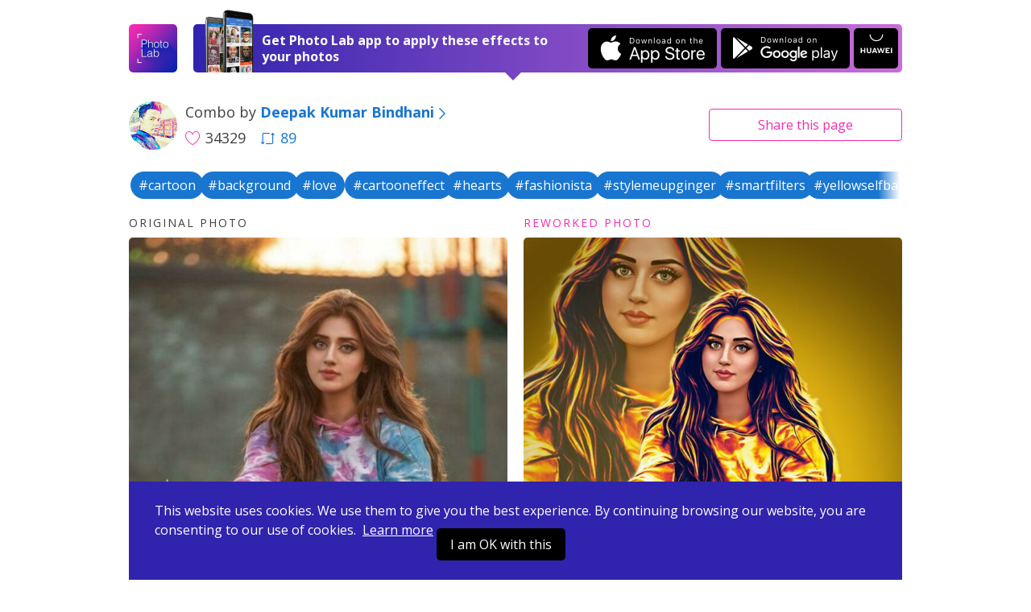

--- FILE ---
content_type: text/html; charset=UTF-8
request_url: https://photolab.me/d/24304292
body_size: 4686
content:
<!doctype html>
<html lang="en">
<head>

    <title>Photo effects combo by Deepak Kumar Bindhani on Photo Lab</title>

    <meta charset="UTF-8">
    <meta name="viewport" content="width=device-width, initial-scale=1">
    <meta http-equiv="X-UA-Compatible" content="IE=edge">
    <meta name="csrf-param" content="_csrf">
    <meta name="csrf-token" content="k7vXPtU2zqeyrOn58H1P1qKxEwk1IdsQVRIC7A1nkU_b0jEnqwAHxrwY8EDVOFhWz79Ssf2mwdDNw_hhK3g2AA==">
    <meta name="title" content="Photo effects combo by Deepak Kumar Bindhani on Photo Lab">
<meta name="description" content="Like this photo edit? Apply it to your photo now! Or choose among thousands of other effects and their combinations.">
<meta name="og:type" content="website">
<meta name="og:url" content="https://photolab.me/d/24304292">
<meta name="og:title" content="Try this effects combo by Deepak Kumar Bindhani on Photo Lab">
<meta name="og:description" content="Like this photo edit? Apply it to your photo now! Or choose among thousands of other effects and their combinations.">
<meta name="og:image" content="https://storage.ws.pho.to/s2/137f14920576203f7f629a659d616019251a8110_m.jpg">
<meta name="og:video" content="">
<meta name="og:image:type" content="image/jpeg">
<meta name="og:image:width" content="640">
<meta name="og:image:height" content="853">
<meta name="twitter:card" content="summary_large_image">
<meta name="twitter:title" content="Try this effects combo by Deepak Kumar Bindhani on Photo Lab">
<meta name="twitter:description" content="Like this photo edit? Apply it to your photo now! Or choose among thousands of other effects and their combinations.">
<meta name="twitter:image" content="https://storage.ws.pho.to/s2/137f14920576203f7f629a659d616019251a8110_m.jpg">
<meta name="twitter:player" content="">
<meta name="twitter:player:stream" content="">
<meta name="twitter:player:stream:content_type" content="">
<link href="/css/style.css?v=20240507220231116" rel="stylesheet">
<link href="/css/tooncoin.css?v=20240507220231116" rel="stylesheet">
    <link rel="apple-touch-icon" sizes="60x60" href="/images/favicons/apple-touch-icon-60x60.png">
<link rel="apple-touch-icon" sizes="76x76" href="/images/favicons/apple-touch-icon-76x76.png">
<link rel="apple-touch-icon" sizes="120x120" href="/images/favicons/apple-touch-icon-120x120.png">
<link rel="apple-touch-icon" sizes="152x152" href="/images/favicons/apple-touch-icon-152x152.png">
<link rel="apple-touch-icon" sizes="180x180" href="/images/favicons/apple-touch-icon-180x180.png">
<link rel="icon" type="image/png" sizes="32x32" href="/images/favicons/favicon-32x32.png">
<link rel="icon" type="image/png" sizes="16x16" href="/images/favicons/favicon-16x16.png">
<link rel="manifest" href="/manifest.json">
<link rel="mask-icon" href="/images/favicons/safari-pinned-tab.svg" color="#9726b2">
<meta name="msapplication-TileColor" content="#603cba">
<meta name="msapplication-TileImage" content="/images/favicons/mstile-144x144.png">
<meta name="theme-color" content="#6c40be">

    <link href="//fonts.googleapis.com/css?family=Open+Sans:400,400i,700" rel="stylesheet">
    <link href="https://fonts.googleapis.com/css2?family=Poppins:wght@400;600;700&display=swap" rel="stylesheet">

    <script>
    (function(i,s,o,g,r,a,m){i['GoogleAnalyticsObject']=r;i[r]=i[r]||function(){
            (i[r].q=i[r].q||[]).push(arguments)},i[r].l=1*new Date();a=s.createElement(o),
        m=s.getElementsByTagName(o)[0];a.async=1;a.src=g;m.parentNode.insertBefore(a,m)
    })(window,document,'script','https://www.google-analytics.com/analytics.js','ga');
    ga('create', 'UA-104670871-1', 'auto');
    ga('send', 'pageview');
</script>    <style>
        .footer-links {
            margin-top: 10px;
            margin-bottom: 10px;
        }
        .footer-link {
            display: inline-block;
        }
        .footer-link-r {
            padding-right: 20px;
        }
    </style>
</head>
<body data-controller="combos" data-action="view">
<div id="fb-root"></div>



<div class="app-container ">
    <header class="app-header">
    

    <div class="app-wrapper header-holder">
        <a href="/" class="header-logo"></a>
        <div class="header-banner header-banner-top">
            <span class="banner-image only-desktop"></span>
            <div class="banner-text">
                <span class="text-short">Open in Photo Lab</span>
                <span class="text-long">Get Photo Lab app to apply these effects to your photos</span>
                <span class="banner-image only-mobile"></span>
            </div>
            <a href="https://itunes.apple.com/app/apple-store/id441457218?pt=375866&ct=photolabme&mt=8"
               target="_blank"
               class="banner-button banner-button--ios app-downloadBtn js-app-downloadBtn"
               data-place="header" data-market="itunes" data-hit="6424"><span class="downloadBtn-icon downloadBtn-icon--appStore"></span></a>
            <a href="https://play.google.com/store/apps/details?id=vsin.t16_funny_photo&referrer=photolabme"
               target="_blank"
               class="banner-button banner-button--android app-downloadBtn js-app-downloadBtn"
               data-place="header" data-market="playmarket" data-hit="6425"><span class="downloadBtn-icon downloadBtn-icon--googlePlay"></span></a>
            <a href="https://appgallery.huawei.com/#/app/C104078097"
               target="_blank"
               class="banner-button banner-button--huawei  app-downloadBtn-h js-app-downloadBtn"
               data-place="header" data-market="huawei" data-hit=""><span class="downloadBtn-icon downloadBtn-icon--huawei"></span></a>

        </div>

        <a href="https://play.google.com/store/apps/details?id=vsin.t16_funny_photo&referrer=photolabme" class="header-banner only-mobile" data-place="header" data-market="playmarket" data-hit="6425">
            <span class="banner-image only-desktop"></span>
            <div class="banner-text">
                <span class="text-short">Open in Photo Lab</span>
                <span class="text-long">Get Photo Lab app to apply these effects to your photos</span>
                <span class="banner-image only-mobile"></span>
            </div>
                        <span class="banner-button banner-button--android app-downloadBtn js-app-downloadBtn"><span class="downloadBtn-icon downloadBtn-icon--googlePlay"></span></span>
                    </a>
    </div>
</header>

    
<div class="app-main">
    <div class="app-wrapper">
        <div class="app-combosInfoBar">
            <div class="combosInfoBar-main">
                <a href="/u/9152975" class="combosInfoBar-avatar" style="background-image: url(https://storage.ws.pho.to/photolab_user_pics/g_112166785759022786033.jpeg);"></a>
                <div class="combosInfoBar-author">Combo by <a href="/u/9152975"><b>Deepak Kumar Bindhani</b><span class="icon-arrow-right"></span></a></div>
                <span class="combosInfoBar-stat">
                    <span class="combosInfoBar-likes"><span class="icon-heart-big"></span>34329</span>
                                        <a href="/c/24304292" class="combosInfoBar-reposts"><span class="icon-repost"></span>89</a>
                                    </span>
            </div>

            <div class="combosInfoBar-share">
    <button class="btn btn--default btn--outline btn--long js-dropdown-handle">Share <span class="only-desktop">this page</span></button>
    <div class="app-dropdown js-dropdown">
        <div class="dropdown-holder">
            <a href="javascript:void(0)" class="dropdown-close icon-close js-dropdown-close"></a>
            <div class="dropdown-head">Share link</div>
            <div class="dropdown-form">
                <div class="app-formInline">
                    <div class="formInline-holder">
                        <div class="formInline-field">
                            <input type="text" class="formInline-input" id="js-current-link" value="https://photolab.me/d/24304292">
                        </div>
                        <button data-clipboard-target="#js-current-link" class="btn btn--default btn--outline formInline-btn js-copy-link">Copy</button>
                    </div>
                </div>
            </div>
            <div class="dropdown-socialButtons">
                <div class="addthis_inline_share_toolbox"></div>
            </div>
        </div>
    </div>
</div>
        </div>

        
<div class="tags-container">
      <!-- Slider main container -->
    <div class="tags-carousel swiper-container">
        <!-- Additional required wrapper -->
        <div class="swiper-wrapper">
            <!-- Slides -->
                          <div class="swiper-slide">
                <a href="/tag/cartoon" class="btn--tag" style="">#cartoon</a>
              </div>
                          <div class="swiper-slide">
                <a href="/tag/background" class="btn--tag" style="">#background</a>
              </div>
                          <div class="swiper-slide">
                <a href="/tag/love" class="btn--tag" style="">#love</a>
              </div>
                          <div class="swiper-slide">
                <a href="/tag/cartooneffect" class="btn--tag" style="">#cartooneffect</a>
              </div>
                          <div class="swiper-slide">
                <a href="/tag/hearts" class="btn--tag" style="">#hearts</a>
              </div>
                          <div class="swiper-slide">
                <a href="/tag/fashionista" class="btn--tag" style="">#fashionista</a>
              </div>
                          <div class="swiper-slide">
                <a href="/tag/stylemeupginger" class="btn--tag" style="">#stylemeupginger</a>
              </div>
                          <div class="swiper-slide">
                <a href="/tag/smartfilters" class="btn--tag" style="">#smartfilters</a>
              </div>
                          <div class="swiper-slide">
                <a href="/tag/yellowselfbackground" class="btn--tag" style="">#yellowselfbackground</a>
              </div>
                          <div class="swiper-slide">
                <a href="/tag/customizableeffects" class="btn--tag" style="">#customizableeffects</a>
              </div>
                          <div class="swiper-slide">
                <a href="/tag/pretty" class="btn--tag" style="">#pretty</a>
              </div>
                          <div class="swiper-slide">
                <a href="/tag/girl" class="btn--tag" style="">#girl</a>
              </div>
                          <div class="swiper-slide">
                <a href="/tag/cooleffect" class="btn--tag" style="">#cooleffect</a>
              </div>
                          <div class="swiper-slide">
                <a href="/tag/photolab" class="btn--tag" style="">#photolab</a>
              </div>
                          <div class="swiper-slide">
                <a href="/tag/artbydk" class="btn--tag" style="">#artbydk</a>
              </div>
                          <div class="swiper-slide">
                <a href="/tag/alcartoonprotraits" class="btn--tag" style="">#alcartoonprotraits</a>
              </div>
                          <div class="swiper-slide">
                <a href="/tag/immaculartlycomplete" class="btn--tag" style="">#immaculartlycomplete</a>
              </div>
                    </div>
            </div>

  </div>

        <div class="app-combo">
            <div class="app-loader"><span class="loader-icon"></span></div>
            <div class="combo-photos">
                <div class="combo-photo" style="display: none">
                    <h4 class="photo-label">Original photo</h4>
                    <div class="photo-holder">
                        <img src="https://storage.ws.pho.to/s2/34e02ae9b6f83dd778bfdb8cd15f8b68a85ad68d_m.jpeg" alt="" class="combo-img js-combo-original">
                    </div>
                </div>
                <div class="combo-photo" style="display: none">
                    <h4 class="photo-label photo-label--improved">Reworked photo</h4>
                    <div class="photo-holder">
                                                <img src="https://storage.ws.pho.to/s2/137f14920576203f7f629a659d616019251a8110_m.jpg" alt="" class="combo-img js-combo-reworked">
                                            </div>
                </div>
            </div>

            

                                                                    
                            <div class="combo-faceTip"><span class="icon-face"></span> Use a portrait photo for this combo</div>
            
                            <div class="combo-buttons">
                    <span class="buttons-arrowed">
                                                    <a href="javascript:void(0);" id="js-pickfiles" class="btn btn--default btn--long js-try-photo js-apply-to-your-photo">Apply to your photo</a>
                        
                        
                    </span>

                                            <div class="about-combo js-about-combo">
                            <div>
                                <span class="about-toggle js-about-toggle">about this combo</span>
                            </div>
                            <ul style="display: none;" class="used-c-list js-used-c-list">
                                <li class="userpic-source">
                                    <a href="#">
                                        <img src="https://storage.ws.pho.to/s2/34e02ae9b6f83dd778bfdb8cd15f8b68a85ad68d_m.jpeg" alt="">
                                    </a>
                                </li>

                                                                    <li>
                                        <a href="/t/7088">
                                            <img src="https://plassets.ws.pho.to/e/7088/result_square.jpg" alt="ImmaculARTly Complete" title="ImmaculARTly Complete">
                                        </a>
                                    </li>
                                                                    <li>
                                        <a href="/t/3744">
                                            <img src="https://plassets.ws.pho.to/e/3744/result_square.jpg" alt="Style Me Up Ginger" title="Style Me Up Ginger">
                                        </a>
                                    </li>
                                                                    <li>
                                        <a href="/t/3693">
                                            <img src="https://plassets.ws.pho.to/e/3693/result_square.jpg" alt="Yellow Self-ish Background" title="Yellow Self-ish Background">
                                        </a>
                                    </li>
                                                                    <li>
                                        <a href="/t/3694">
                                            <img src="https://plassets.ws.pho.to/e/3694/result_square_v1.jpg" alt="My Own Self-ish Background" title="My Own Self-ish Background">
                                        </a>
                                    </li>
                                                            </ul>
                        </div>


                    
                </div>
            

                            
<div class="comments-b app-comments">
    <a class="comments-b__show js-comments-show" href="javascript:void(null)">Show comments (1)</a>

    <div class="comments-b__wrapper" id="js-comments" style="display: none;">
        <div class="comments-list"></div>
        <a class="comments-b__show js-load-more-comments" href="javascript:void(null)">Load more</a>
        <div class="comments-b__form">
            <div class="comments-b__textarea js-comment-post"></div>
            <div class="comments-b__post js-comment-post">Post</div>
        </div>
    </div>
</div>
            
            <div class="combo-otherCombos">
                <a href="/u/9152975" class="otherCombos-checkLink"><span class="icon-combos"></span> Other combos from Deepak Kumar Bindhani</a>
            </div>


        </div>


        <div class="app-trendyCombos">
    <div class="trendyCombos-head">Check out trendy combos</div>
    <div class="trendyCombos-grid app-combos">
        <div class="combos-list"></div>
        <div class="app-loader"><span class="loader-icon"></span></div>
        <div class="combos-footer">
            <button class="btn btn--default btn--long js-load-more-combos" style="display: none;">Load more</button>
        </div>
    </div>
</div>


    </div>
</div>

<div class="app-wrapper">
    <div class="app-bannerPhotoLab">
        <span class="bannerPhotoLab-image"></span>
        <div class="bannerPhotoLab-main">
            <h3 class="bannerPhotoLab-title">Use these combos with your photos or create your own</h3>
            <p>Choose between more than 800 awesome effects for your photos in Photo Lab. Create your own effect combos and share them with the world.</p>
            <a href="https://itunes.apple.com/app/apple-store/id441457218?pt=375866&ct=photolabme&mt=8"
               target="_blank"
               class="bannerPhotoLab-button bannerPhotoLab-button--ios app-downloadBtn js-app-downloadBtn"
               data-place="footer" data-market="itunes" data-hit="6424"><span class="downloadBtn-icon downloadBtn-icon--appStore"></span></a>
            <a href="https://play.google.com/store/apps/details?id=vsin.t16_funny_photo&referrer=photolabme"
               target="_blank"
               class="bannerPhotoLab-button bannerPhotoLab-button--android app-downloadBtn js-app-downloadBtn"
               data-place="footer" data-market="playmarket" data-hit="6425"><span class="downloadBtn-icon downloadBtn-icon--googlePlay"></span></a>
            <a href="https://appgallery.huawei.com/#/app/C104078097"
               target="_blank"
               class="bannerPhotoLab-button bannerPhotoLab-button--huawei app-downloadBtn-h js-app-downloadBtn margin-top"
               data-place="footer" data-market="huawei" data-hit=""><span class="downloadBtn-icon downloadBtn-icon--huawei"></span></a>
        </div>
    </div>
</div>
    <footer class="app-footer">
    <div class="app-wrapper footer-inner">
        <div class="footer-links">
            <div class="footer-link footer-link-r">
                <a href="https://pho.to/privacy" target="_blank">Privacy policy</a>
            </div>
            <div class="footer-link footer-link-r">
                <a href="https://pho.to/terms" target="_blank">Terms of service</a>
            </div>
            <div class="footer-link">
                <a href="/contact-us">Contact us</a>
            </div>
        </div>
        <div>
            Copyright © 2025 <a href="http://pho.to">Pho.to</a>  •  All rights reserved.
        </div>
    </div>
</footer>

<div class="message-error">
    <span class="error-holder"></span>
</div>

<div class="modal-popup" style="display: none;">
    <div class="popup-overlay"></div>
</div>



<div class="app-wrapper-cookies" >
    <div class="app-bannerCookies">
        <div class="bannerPhotoLab-main">
            This website uses cookies.
            We use them to give you the best experience.
            By continuing browsing our website, you are consenting to our use of cookies.&nbsp;
            <a href="https://pho.to/privacy" class="privacy-link">Learn more</a>

            <a href="javascript:void(null)" class="bannerPhotoLab-button bannerPhotoLab-button--ios app-downloadBtn js-app-cookieBtn">I am OK with this</a>


        </div>
    </div>
</div>


    <script>var App = {"docId":"24304292","userName":"Deepak Kumar Bindhani","userLink":"/u/9152975","effectConfig":{"asp":[["0.75","1","1.33333"]],"face_detection":1,"figure_detection":1,"id":7088,"is_new":false,"iws":["celebs"],"legacy_id":"7088","mphotos":1,"original":{"size":{"height":811,"width":640},"url":"http://plassets.ws.pho.to/e/7088/content.jpg"},"original_asp":1,"result":{"size":{"height":811,"width":640},"url":"http://plassets.ws.pho.to/e/7088/result.jpg"},"result_type":0,"thumbnail":{"size":{"height":320,"width":320},"url":"http://plassets.ws.pho.to/e/7088/result_square.jpg"},"title":{"en":"ImmaculARTly Complete"},"type":"free","version":4},"stepCnt":4,"resultTitle":"&nbsp;","debug":false,"isGuest":true,"revision":"202405072","hihit_host":"http://photolab.me/log.php","lang":"en","cookie_domain":".photolab.me"};</script></div>

    <script src="/js/app.prod.js?v=202405072"></script>

<script src="//s7.addthis.com/js/300/addthis_widget.js#pubid=ra-513082ca32a826c6"></script>

</body>
</html>


--- FILE ---
content_type: text/css
request_url: https://photolab.me/css/style.css?v=20240507220231116
body_size: 24788
content:
/*! normalize.css v5.0.0 | MIT License | github.com/necolas/normalize.css */html{font-family:Open Sans,sans-serif;line-height:1.5;-ms-text-size-adjust:100%;-webkit-text-size-adjust:100%}body,html{height:100%}body{margin:0;-webkit-font-smoothing:antialiased;text-rendering:optimizeSpeed;word-wrap:break-word}article,aside,footer,header,nav,section{display:block}h1{font-size:2em;margin:.67em 0}figcaption,figure,main{display:block}figure{margin:1em 40px}hr{box-sizing:content-box;height:0;overflow:visible}pre{font-family:monospace,monospace;font-size:1em}a{background-color:transparent;-webkit-text-decoration-skip:objects}a:active,a:hover{outline-width:0}abbr[title]{border-bottom:none;text-decoration:underline;text-decoration:underline dotted}b,strong{font-weight:inherit;font-weight:bolder}code,kbd,samp{font-family:monospace,monospace;font-size:1em}dfn{font-style:italic}mark{background-color:#ff0;color:#000}small{font-size:80%}sub,sup{font-size:75%;line-height:0;position:relative;vertical-align:baseline}sub{bottom:-.25em}sup{top:-.5em}audio,video{display:inline-block}audio:not([controls]){display:none;height:0}img{border-style:none}svg:not(:root){overflow:hidden}button,input,optgroup,select,textarea{font-family:Open Sans,sans-serif;font-size:100%;line-height:1.15;margin:0}button,input{overflow:visible}button,select{text-transform:none}[type=reset],[type=submit],button,html [type=button]{-webkit-appearance:button}[type=button]::-moz-focus-inner,[type=reset]::-moz-focus-inner,[type=submit]::-moz-focus-inner,button::-moz-focus-inner{border-style:none;padding:0}[type=button]:-moz-focusring,[type=reset]:-moz-focusring,[type=submit]:-moz-focusring,button:-moz-focusring{outline:1px dotted ButtonText}fieldset{border:1px solid silver;margin:0 2px;padding:.35em .625em .75em}legend{box-sizing:border-box;color:inherit;display:table;max-width:100%;padding:0;white-space:normal}progress{display:inline-block;vertical-align:baseline}textarea{overflow:auto}[type=checkbox],[type=radio]{box-sizing:border-box;padding:0}[type=number]::-webkit-inner-spin-button,[type=number]::-webkit-outer-spin-button{height:auto}[type=search]{-webkit-appearance:textfield;outline-offset:-2px}[type=search]::-webkit-search-cancel-button,[type=search]::-webkit-search-decoration{-webkit-appearance:none}::-webkit-file-upload-button{-webkit-appearance:button;font:inherit}details,menu{display:block}summary{display:list-item}canvas{display:inline-block}[hidden],template{display:none}@font-face{font-family:fontello;src:url(/fonts/fontello.eot?87054532);src:url(/fonts/fontello.eot?87054532#iefix) format("embedded-opentype"),url(/fonts/fontello.woff2?87054532) format("woff2"),url(/fonts/fontello.woff?87054532) format("woff"),url(/fonts/fontello.ttf?87054532) format("truetype"),url(/fonts/fontello.svg?87054532#fontello) format("svg");font-weight:400;font-style:normal}@font-face{font-family:fontello;src:url([data-uri]) format("woff");font-weight:400;font-style:normal}[class*=" icon-"]:before,[class^=icon-]:before{font-family:fontello;font-style:normal;font-weight:400;speak:none;display:inline-block;text-decoration:inherit;width:1em;margin-right:.2em;text-align:center;-webkit-font-feature-settings:normal;font-feature-settings:normal;font-variant:normal;text-transform:none;line-height:1em;margin-left:.2em;-webkit-font-smoothing:antialiased;-moz-osx-font-smoothing:grayscale}.icon-arrow-right:before{content:"\e800"}.icon-googleplus:before{content:"\e801"}.icon-heart-big:before{content:"\e802"}.icon-combos:before{content:"\e803"}.icon-close:before{content:"\e804"}.icon-try:before{content:"\e805"}.icon-image:before{content:"\e806"}.icon-share:before{content:"\e807"}.icon-exclamation:before{content:"\e808"}.icon-download:before{content:"\e809"}.icon-face:before{content:"\e80a"}.icon-arrow-left:before{content:"\e80b"}.icon-spinner:before{content:"\e80c"}.icon-messenger:before{content:"\e80d"}.icon-attention:before{content:"\e80e"}.icon-refresh:before{content:"\e80f"}.icon-ok:before{content:"\e812"}.icon-menu:before{content:"\e814"}.icon-search:before{content:"\e815"}.icon-twitter:before{content:"\e816"}.icon-linkedin:before{content:"\e817"}.icon-facebook:before{content:"\e818"}.icon-add:before{content:"\e819"}.icon-repost:before{content:"\e81b"}.icon-alert:before{content:"\e81c"}.icon-arrow-down:before{content:"\e81d"}.icon-arrow-up:before{content:"\e81e"}.icon-whatsapp:before{content:"\f232"}input[type=email],input[type=text],input[type=url],textarea{display:block;border:1px solid #a9b8c8;border-radius:4px;height:40px;height:2.5rem;line-height:38px;line-height:2.375rem;padding:0 8px;padding:0 .5rem;box-sizing:border-box;outline:none;margin:0;-webkit-appearance:textfield}.is-desktop-device input[type=email]:hover,.is-desktop-device input[type=text]:hover,.is-desktop-device input[type=url]:hover,.is-desktop-device textarea:hover{border-color:#a4b6ba}input[type=email]:focus,input[type=text]:focus,input[type=url]:focus,textarea:focus{border-color:#00abdf;box-shadow:0 0 5px rgba(0,171,223,.25)}input[type=email].input-error,input[type=text].input-error,input[type=url].input-error,textarea.input-error{border-color:#c10000}input[type=email],input[type=text],input[type=url]{height:40px;height:2.5rem;-webkit-appearance:none}textarea{line-height:1.4em;padding-top:8px}.app-formInline{position:relative}.app-formInline .formInline-holder{display:-ms-flexbox;display:flex;-ms-flex-wrap:nowrap;flex-wrap:nowrap}.app-formInline .formInline-field,.app-formInline .formInline-input{-ms-flex-positive:1;flex-grow:1}.app-formInline .formInline-input{width:100%;border-right:0;border-top-right-radius:0;border-bottom-right-radius:0}.app-formInline .formInline-btn{border-top-left-radius:0;border-bottom-left-radius:0;outline:none}.app-formInline .formInline-btn:active,.app-formInline .formInline-btn:hover{outline:none}.app-form .form-radio{position:relative;padding-left:1.875em}.app-form .form-radio input[type=radio]{opacity:0;position:absolute;left:-9999px}.app-form .form-radio input[type=radio]:checked+.radio-button:before{content:"";position:absolute;top:3px;left:3px;right:3px;bottom:3px;border-radius:50%;background-image:linear-gradient(90deg,#f72ab4,#0421af)}.app-form .form-radio .radio-button{display:inline-block;width:1.25em;height:1.25em;border-radius:50%;background-color:#fff;border:1px solid #a9b7c8;position:absolute;top:.1em;left:0}.app-form .form-radio:hover .radio-button{border-color:#1876d1}.app-form .form-error{color:#d0021b}.btn{position:relative;display:inline-block;box-sizing:border-box;outline:none;border:none;color:#1876d1;background:transparent;border-radius:.25rem;font-weight:400;text-decoration:none;cursor:pointer;white-space:nowrap;text-align:center;height:40px;height:2.5rem;line-height:40px;line-height:2.5rem;padding:0 16px;padding:0 1rem;-webkit-user-select:none;-moz-user-select:none;-ms-user-select:none;user-select:none;-webkit-tap-highlight-color:rgba(0,0,0,0);transition:background .2s;font-size:16px;font-size:1rem}.btn--long{padding-left:60px;padding-left:3.75rem;padding-right:60px;padding-right:3.75rem}.btn--mLong{padding-left:32px;padding-left:2rem;padding-right:32px;padding-right:2rem}.btn--circle{padding:0;width:40px;width:2.5rem;border-radius:50%}.btn--default{background:linear-gradient(90deg,#f72ab4,#0421af);color:#fff}.btn--default:active,.is-desktop-device .btn--default:hover{background:linear-gradient(90deg,#1876d1,#1876d1);color:#fff}.btn--default.btn--outline{background:transparent;border:1px solid #f52ab4;line-height:38px;line-height:2.375rem;color:#f52ab4;transition:border .2s,color .2s}.btn--default.btn--outline:active,.is-desktop-device .btn--default.btn--outline:hover{background:transparent;border-color:#1876d1;color:#1876d1}.btn--big{height:40px;height:2.5rem;line-height:40px;line-height:2.5rem;padding:0 24px;padding:0 1.5rem;font-size:16px;font-size:1rem}.btn--tag{background:#1876d1;color:#fff;border:none;padding:5px 10px;text-align:center;text-decoration:none;display:inline-block;font-size:16px;margin:4px 2px;border-radius:20px;-webkit-user-select:none;-moz-user-select:none;-ms-user-select:none;user-select:none;-webkit-tap-highlight-color:transparent}.btn--tag:active,.is-desktop-device .btn--tag:hover{color:#fff;background:linear-gradient(90deg,#f72ab4,#0421af)}.tags-carousel.swiper-container{padding-bottom:5px}.tags-carousel .swiper-scrollbar{bottom:0!important}.tags-carousel .swiper-scrollbar-drag{background:rgba(0,0,0,.2)!important}.tags-carousel .swiper-slide:last-child .btn-tag{margin-right:30px}.tags-carousel.swiper-container:after{position:absolute;top:0;right:0;content:"";width:30px;height:100%;display:block;background:linear-gradient(270deg,#fff 10%,hsla(0,0%,100%,0));z-index:1}.tags-carousel.swiper-container--left-overflow:before{position:absolute;top:0;left:0;content:"";width:30px;height:100%;display:block;background:linear-gradient(90deg,#fff 10%,hsla(0,0%,100%,0));z-index:2}.btn--facebook{background-color:#45619d;color:#fff}.btn--facebook:active,.is-desktop-device .btn--facebook:hover{background-color:rgba(69,97,157,.8)}.btn--twitter{background-color:#00abdf;color:#fff}.btn--twitter:active,.is-desktop-device .btn--twitter:hover{background-color:rgba(0,171,223,.8)}.btn--googleplus{background-color:#db4437;color:#fff}.btn--googleplus:active,.is-desktop-device .btn--googleplus:hover{background-color:rgba(219,68,55,.8)}.btn--whatsapp{background-color:#4dc247;color:#fff}.btn--whatsapp:active,.is-desktop-device .btn--whatsapp:hover{background-color:rgba(77,194,71,.8)}.btn--messenger{background-color:#0084ff;color:#fff}.btn--messenger:active,.is-desktop-device .btn--messenger:hover{background-color:rgba(0,132,255,.8)}.btn--add{background-color:#f96549;color:#fff}.btn--add:active,.is-desktop-device .btn--add:hover{background-color:rgba(249,101,73,.8)}.btn--linkedin{background-color:#0077b5;color:#fff}.btn--linkedin:active,.is-desktop-device .btn--linkedin:hover{background-color:rgba(0,119,181,.8)}.btn--black{background-color:#444;color:#fff}.btn--black:active{background-color:#777}.btn--loading{background:#1876d1;color:transparent}.is-desktop-device .btn--loading:hover{background:#1876d1;color:transparent}.btn--loading:after{content:"";position:absolute;top:50%;left:50%;margin:-10px 0 0 -10px;border:2px solid hsla(0,0%,100%,.3);border-top:2px solid #fff;border-radius:50%;width:16px;height:16px;animation:a .75s linear infinite}.btn--loading:active{background:#1876d1;color:transparent}.btn-holder{position:relative}.app-loader,.app-loader-comments{text-align:center;padding:1em}.app-loader-comments .loader-icon,.app-loader .loader-icon{display:inline-block;border:2px solid rgba(119,54,186,.3);border-top:2px solid #7736ba;border-radius:50%;width:24px;height:24px;animation:a .75s linear infinite}@keyframes a{0%{transform:rotate(0deg)}to{transform:rotate(1turn)}}.tooltip{position:absolute;z-index:105;display:block;font-size:12px;text-transform:none;opacity:0}.tooltip.in{opacity:1}.tooltip.top{margin-top:-5px;padding:5px 0}.tooltip.right{margin-left:5px;padding:0 5px}.tooltip.bottom{margin-top:5px;padding:5px 0}.tooltip.left{margin-left:-5px;padding:0 5px}.tooltip-inner{display:block;box-sizing:border-box;max-width:200px;min-width:50px;padding:3px 8px;color:#fff;text-align:center;background-color:rgba(0,0,0,.8);border-radius:4px;line-height:16px}.tooltip-inner a{color:#a2dfff}.tooltip-inner a .icon-arrow_right{font-size:.9em}.tooltip-arrow{position:absolute;border-color:transparent;border-style:solid}.tooltip.top .tooltip-arrow{bottom:0;left:50%;margin-left:-5px;border-width:5px 5px 0;border-top-color:rgba(0,0,0,.8)}.tooltip.top-left .tooltip-arrow{right:5px}.tooltip.top-left .tooltip-arrow,.tooltip.top-right .tooltip-arrow{bottom:0;margin-bottom:-5px;border-width:5px 5px 0;border-top-color:rgba(0,0,0,.8)}.tooltip.top-right .tooltip-arrow{left:5px}.tooltip.right .tooltip-arrow{top:50%;left:0;margin-top:-5px;border-width:5px 5px 5px 0;border-right-color:rgba(0,0,0,.8)}.tooltip.left .tooltip-arrow{top:50%;right:0;margin-top:-5px;border-width:5px 0 5px 5px;border-left-color:rgba(0,0,0,.8)}.tooltip.bottom .tooltip-arrow{top:0;left:50%;margin-left:-5px;border-width:0 5px 5px;border-bottom-color:rgba(0,0,0,.8)}.tooltip.bottom-left .tooltip-arrow{top:0;right:5px;margin-top:-5px;border-width:0 5px5px;border-bottom-color:rgba(0,0,0,.8)}.tooltip.bottom-right .tooltip-arrow{top:0;left:5px;margin-top:-5px;border-width:0 5px 5px;border-bottom-color:rgba(0,0,0,.8)}.modal-popup{display:none;z-index:199;overflow:auto;text-align:center;font-size:0;white-space:nowrap;-webkit-tap-highlight-color:transparent}.modal-popup,.modal-popup .popup-overlay{position:fixed;top:0;left:0;right:0;bottom:0}.modal-popup .popup-overlay{background-color:rgba(0,0,0,.6)}.modal-popup .popup-holder{box-sizing:border-box;width:calc(100% - 20px);position:relative;z-index:101;display:inline-block;vertical-align:middle;text-align:left;left:auto;margin:10px;white-space:normal;font-size:16px;background-color:#fff;border-radius:5px;box-shadow:0 2px 20px rgba(0,0,0,.3)}.modal-popup .popup-section{padding:25px 30px}.modal-popup .popup-section_separate{border-bottom:1px solid #d8dee0}.modal-popup .popup-title{font-size:1.5em;line-height:1.3;font-weight:600;padding-right:20px;margin-top:0;margin-bottom:.7em}.modal-popup .popup-title_center{padding-left:40px;text-align:center}.modal-popup .popup-description{margin-bottom:.8em}.modal-popup .popup-footer{position:relative;padding:20px 30px;color:#698086;background-color:#f0f3f6;border-radius:0 0 5px 5px}.modal-popup .popup-footer .icon-bulb{float:left;margin-left:-25px;margin-top:-3px;font-size:20px}.modal-popup .popup-footer.form-controls{text-align:right}.modal-popup .popup-controls{padding:20px 30px;background-color:#f4f7f9;text-align:right;border-radius:0 0 5px 5px}.modal-popup .popup-close{position:absolute;width:3em;height:3em;line-height:3em;text-align:center;color:#a2adba;z-index:10;top:.25em;right:.25em;font-size:1em;text-decoration:none;border:none}.modal-popup .popup-close:hover{color:#1876d1}.modal-popup:before{content:"";display:inline-block;vertical-align:middle;width:0;height:100%}@media (max-width:767px){.modal-popup{-webkit-overflow-scrolling:touch}.modal-popup .popup-holder{vertical-align:top}}@media (max-width:500px){.modal-popup .popup-holder{font-size:14px}.modal-popup .popup-controls,.modal-popup .popup-footer{padding:10px}}@media (max-width:375px){.modal-popup .popup-holder{margin:0;width:100%;height:100%;border-radius:0;font-size:14px;overflow:auto;-webkit-overflow-scrolling:touch}.modal-popup .popup-title{padding-right:10px}.modal-popup .popup-title_center{padding-left:10px}.modal-popup .popup-section{padding:15px}.modal-popup .popup-close{top:0;right:0}}@media (min-width:768px){.modal-popup.modal-popup_aside .popup-overlay{display:none}}.popup-uploadPhoto .popup-close{top:.75em;right:.5em;font-size:1.125em}.popup-uploadPhoto .popup-content{padding:0}.popup-uploadPhoto .uploadPhoto-uploading{padding:7em 1em;text-align:center}.popup-uploadPhoto .uploadPhoto-uploading .uploading-title{padding:0 0 .6em;font-weight:700;font-size:1.5em}.popup-uploadPhoto .uploadPhoto-uploading .uploading-loader{position:relative}.popup-uploadPhoto .uploadPhoto-uploading .uploading-loader .loader-spinner{display:inline-block;font-size:4.75em;color:#1876d1;animation:a .75s linear infinite;padding-bottom:.05em}.popup-uploadPhoto .uploadPhoto-uploading .uploading-loader .loader-spinner:before{margin:0}.popup-uploadPhoto .uploadPhoto-uploading .icon-exclamation{font-size:5em;color:#d0011b}.popup-uploadPhoto .uploadPhoto-croppie .croppie-title{font-size:1.5em;font-weight:700;text-align:center;padding:20px 10px}.popup-uploadPhoto .uploadPhoto-croppie .croppie-title small{display:none}.is-desktop-device .popup-uploadPhoto .uploadPhoto-croppie .croppie-title small{font-size:.75em;font-weight:400;display:block}.popup-uploadPhoto .uploadPhoto-croppie .croppie-controls{display:-ms-flexbox;display:flex;-ms-flex-pack:justify;justify-content:space-between}.popup-uploadPhoto .uploadPhoto-croppie .croppie-selectRatio{padding:1em}.popup-uploadPhoto .uploadPhoto-croppie .croppie-selectRatio .selectRatio-radio{display:inline-block;vertical-align:top;position:relative;width:40px;height:40px;border-radius:5px;text-align:center;line-height:40px;cursor:pointer}.popup-uploadPhoto .uploadPhoto-croppie .croppie-selectRatio .selectRatio-radio .radio-icon{position:absolute;top:50%;left:50%;margin:-10px 0 0 -10px;display:inline-block;vertical-align:middle;width:20px;height:20px;background-color:#a2adba;border-radius:2px}.popup-uploadPhoto .uploadPhoto-croppie .croppie-selectRatio .selectRatio-radio .radio-icon:before{content:"";position:absolute;border-radius:1px;background-color:#fff;top:2px;left:2px;right:2px;bottom:2px}.popup-uploadPhoto .uploadPhoto-croppie .croppie-selectRatio .selectRatio-radio.is-active{background-color:#ebeff4}.popup-uploadPhoto .uploadPhoto-croppie .croppie-selectRatio .selectRatio-radio.is-active .radio-icon{background:linear-gradient(90deg,#f72ab4,#0421af)}.popup-uploadPhoto .uploadPhoto-croppie .croppie-selectRatio .selectRatio-radio.is-active .radio-icon:before{background-color:#ebeff4}.popup-uploadPhoto .uploadPhoto-croppie .croppie-selectRatio .selectRatio-radio--portrait .radio-icon{width:18px;height:26px;margin:-13px 0 0 -9px}.popup-uploadPhoto .uploadPhoto-croppie .croppie-selectRatio .selectRatio-radio--landscape .radio-icon{width:26px;height:18px;margin:-9px 0 0 -13px}.popup-uploadPhoto .uploadPhoto-croppie .croppie-buttonHolder{padding:1em}.popup-uploadPhoto .uploadPhoto-result{text-align:center;max-width:780px;margin:0 auto}.popup-uploadPhoto .uploadPhoto-result .result-title{padding:1.25em 3em 0}.popup-uploadPhoto .uploadPhoto-result .result-photo{padding:1em 0 2em}.popup-uploadPhoto .uploadPhoto-result .result-img{max-width:100%;max-height:535px;display:block;margin:0 auto}.popup-uploadPhoto .uploadPhoto-result .result-buttons{margin-bottom:2em}.popup-uploadPhoto .uploadPhoto-result .result-footer{border-top:1px solid #d6dee8;padding:2em 1em}.popup-uploadPhoto .uploadPhoto-result .result-footer .footer-link{margin:0 1em}.popup-uploadPhoto .uploadPhoto-result .result-footer .footer-link:before{color:#a2adba;margin:0 .4em 0 0}.popup-uploadPhoto .uploadPhoto-result .btn--facebook{margin-right:1em}.popup-uploadPhoto .uploadPhoto-result .btn--facebook:before{display:inline-block;vertical-align:middle;font-size:1.475em;margin-left:0;margin-bottom:.1em}.popup-uploadPhoto.popup-holder{max-width:940px}@media (min-width:600px){.is-desktop-device .popup-uploadPhoto .uploadPhoto-croppie .croppie-selectRatio{position:absolute;left:0;bottom:0;padding:30px}.is-desktop-device .popup-uploadPhoto .croppie-buttonHolder{position:absolute;bottom:0;right:0;padding:30px}}@media (max-width:890px){.popup-uploadPhoto .uploadPhoto-result .result-photo{//padding-top:4.75em}.popup-uploadPhoto .uploadPhoto-result .result-footer{padding:1em;display:-ms-flexbox;display:flex;-ms-flex-direction:column;flex-direction:column}.popup-uploadPhoto .uploadPhoto-result .result-footer .footer-link{padding:.5em 0}}@media (max-width:460px){.popup-uploadPhoto .uploadPhoto-result .result-img{max-height:300px}.popup-uploadPhoto .uploadPhoto-result .result-photo{padding-bottom:1em}.popup-uploadPhoto .uploadPhoto-result .result-buttons{padding:0 1em;margin-bottom:1em}.popup-uploadPhoto .uploadPhoto-result .result-buttons .btn{width:100%}.popup-uploadPhoto .uploadPhoto-result .result-buttons .btn--facebook{margin-right:0;margin-bottom:1em}}@media (max-width:375px){.popup-uploadPhoto .popup-close{top:0;right:0}.popup-uploadPhoto .btn--default{font-size:14px;font-size:.875rem}.popup-uploadPhoto .uploadPhoto-result .result-photo,.popup-uploadPhoto .uploadPhoto-result .result-title{padding-top:.75em}.popup-uploadPhoto .uploadPhoto-croppie .croppie-title{font-size:1.25em;padding:10px 20px}}@media (max-height:450px){.popup-uploadPhoto .uploadPhoto-uploading{padding:1.5em 1em}}.popup-deleteTpl .popup-content{padding:20px;margin-left:125px}.popup-deleteTpl .popup-title{font-size:1em;margin-bottom:1em}.popup-deleteTpl .popup-buttons{text-align:right}.popup-deleteTpl .deleteTpl-icon{position:absolute;left:10px;top:10px;bottom:10px;width:116px;text-align:center;background-color:#ebeff3;border-radius:5px}.popup-deleteTpl .deleteTpl-icon:before{position:absolute;top:50%;left:50%;margin:-.5em 0 0 -.5em;font-size:2.325em;color:#868686}.popup-deleteTpl.popup-holder{max-width:455px}@media (max-width:375px){.has-opened-popup .app-container{overflow:hidden;height:100%}}.variants{display:-ms-flexbox;display:flex;-ms-flex-direction:row;flex-direction:row;-ms-flex-align:start;align-items:flex-start;-ms-flex-pack:start;justify-content:flex-start;-ms-flex-wrap:wrap;flex-wrap:wrap;font-size:0;margin:auto;max-width:70%;padding-bottom:60px}.variant__item{width:33.33%;padding:2px;cursor:pointer}.variant__item img{display:block;width:100%;height:auto}.variants__title{font-size:1.5em;font-weight:700;text-align:center;padding:20px 10px}.variants__title small{font-size:.75em;font-weight:400;display:block}@media screen and (max-width:450px) and (orientation:portrait){.variants{max-width:85%}.variant__item{width:50%}}.croppie-container{width:100%;height:100%}.croppie-container .cr-image{z-index:-1;position:absolute;top:0;left:0;transform-origin:0 0;max-height:none;max-width:none}.croppie-container .cr-boundary{position:relative;overflow:hidden;margin:0 auto;z-index:1;width:100%;height:100%;background-color:#000}.croppie-container .cr-viewport{position:absolute;border:1px solid hsla(0,0%,100%,.5);margin:auto;top:0;bottom:0;right:0;left:0;box-shadow:0 0 2000px 2000px rgba(0,0,0,.75);z-index:0}.croppie-container .cr-original-image{display:none}.croppie-container .cr-vp-circle{border-radius:50%}.croppie-container .cr-overlay{z-index:1;position:absolute;cursor:move}.croppie-container .cr-slider-wrap{position:relative;box-sizing:content-box;width:176px;padding:0 30px;margin:35px auto 40px;text-align:center;display:none}@media (min-width:600px){.is-desktop-device .croppie-container .cr-slider-wrap{display:block}}.croppie-container .cr-slider-wrap:after,.croppie-container .cr-slider-wrap:before{font-family:fontello;font-style:normal;font-weight:400;speak:none;display:inline-block;text-decoration:inherit;width:1em;margin-right:.2em;text-align:center;-webkit-font-feature-settings:normal;font-feature-settings:normal;font-variant:normal;text-transform:none;line-height:1em;margin-left:.2em;-webkit-font-smoothing:antialiased;-moz-osx-font-smoothing:grayscale;content:"\e806";color:#f52ab4;position:absolute}.croppie-container .cr-slider-wrap:before{font-size:.6em;top:10px;left:2px}.croppie-container .cr-slider-wrap:after{color:#0521af;font-size:1em;top:5px;right:0}.croppie-result{position:relative;overflow:hidden}.croppie-result img{position:absolute}.croppie-container .cr-image,.croppie-container .cr-overlay,.croppie-container .cr-viewport{transform:translateZ(0)}.cr-slider{-webkit-appearance:none;width:176px;max-width:100%;cursor:pointer}.cr-slider::-webkit-slider-runnable-track{width:100%;height:4px;background:linear-gradient(90deg,#f72ab4,#0421af);border:0;border-radius:3px}.cr-slider::-webkit-slider-thumb{-webkit-appearance:none;border:none;height:16px;width:16px;border-radius:50%;background:url(/images/slider-bg@2x.png) 0 0/16px 16px no-repeat;margin-top:-6px}.cr-slider:focus{outline:none}.cr-slider::-moz-range-track{width:100%;height:4px;background:linear-gradient(90deg,#f72ab4,#0421af);border:0;border-radius:3px}.cr-slider::-moz-range-thumb{border:none;height:16px;width:16px;border-radius:50%;background:url(/images/slider-bg@2x.png) 0 0/16px 16px no-repeat;margin-top:-6px}.cr-slider:-moz-focusring{outline:none}.cr-slider::-ms-track{width:100%;height:4px;background:transparent;border-color:transparent;border-width:6px 0;color:transparent}.cr-slider::-ms-fill-lower,.cr-slider::-ms-fill-upper{background:linear-gradient(90deg,#f72ab4,#0421af);border-radius:10px}.cr-slider::-ms-thumb{border:none;height:16px;width:16px;border-radius:50%;background:url(/images/slider-bg@2x.png) 0 0/16px 16px no-repeat;margin-top:-6px}.cr-slider:focus::-ms-fill-lower,.cr-slider:focus::-ms-fill-upper{background:linear-gradient(90deg,#f72ab4,#0421af)}.cr-rotate-controls{position:absolute;bottom:5px;left:5px;z-index:1}.cr-rotate-controls button{border:0;background:none}.cr-rotate-controls i:before{display:inline-block;font-style:normal;font-weight:900;font-size:22px}.cr-rotate-l i:before{content:"↺"}.cr-rotate-r i:before{content:"↻"}.app-trendyCombos .trendyCombos-head{position:relative;padding-top:.75em;margin-bottom:1em;font-size:1.875em;font-weight:400;text-align:center}.app-trendyCombos .trendyCombos-head:before{content:"";position:absolute;top:0;left:50%;width:140px;height:4px;margin-left:-70px;border-radius:2px;background:linear-gradient(90deg,#f72ab4,#0421af)}@media (max-width:680px){.app-trendyCombos .trendyCombos-head{font-size:1.5em}}@media (max-width:400px){.app-trendyCombos .trendyCombos-head{font-size:1.25em}}.app-header.app-header--unsubscribe{margin-bottom:1.5em;padding:0 20px}.app-header.app-header--unsubscribe .header-holder{max-width:750px;margin:0 auto}@media (max-width:680px){.app-header.app-header--unsubscribe{padding:0 10px;margin-bottom:.5em}}.app-unsubscribe{padding-bottom:0}.app-unsubscribe .app-wrapper{max-width:790px}.app-unsubscribe .unsubscribe-section{padding:1em 0}.app-unsubscribe .unsubscribe-section h1{margin:0 0 .25em;font-size:1.75em}.app-unsubscribe .unsubscribe-section p{margin:.875em 0}.app-unsubscribe .unsubscribe-section--gray{background-color:#ebeff3}.app-unsubscribe .unsubscribe-form .form-group{margin-bottom:2em}.app-unsubscribe .unsubscribe-form .form-group .group-holder{margin-left:1.875em}.app-unsubscribe .unsubscribe-form .form-radio{margin-bottom:.75em}.app-unsubscribe .unsubscribe-form .form-textarea{display:block;height:80px;width:100%}.app-unsubscribe .unsubscribe-form .form-submit{padding:.75em 0 1em}.app-unsubscribe .unsubscribe-form .form-submit .btn{margin-right:1em}@media (max-width:400px){.app-unsubscribe{font-size:.875em}}.swiper-container{margin:0 auto;position:relative;overflow:hidden;list-style:none;padding:0;z-index:1}.swiper-container-no-flexbox .swiper-slide{float:left}.swiper-container-vertical>.swiper-wrapper{-ms-flex-direction:column;flex-direction:column}.swiper-wrapper{position:relative;width:100%;height:100%;z-index:1;display:-ms-flexbox;display:flex;transition-property:transform;box-sizing:content-box}.swiper-container-android .swiper-slide,.swiper-wrapper{transform:translateZ(0)}.swiper-container-multirow>.swiper-wrapper{-ms-flex-wrap:wrap;flex-wrap:wrap}.swiper-container-free-mode>.swiper-wrapper{transition-timing-function:ease-out;margin:0 auto}.swiper-slide{-ms-flex-negative:0;flex-shrink:0;width:100%;height:100%;position:relative;transition-property:transform}.swiper-slide-invisible-blank{visibility:hidden}.swiper-container-autoheight,.swiper-container-autoheight .swiper-slide{height:auto}.swiper-container-autoheight .swiper-wrapper{-ms-flex-align:start;align-items:flex-start;transition-property:transform,height}.swiper-container-3d{perspective:1200px}.swiper-container-3d .swiper-cube-shadow,.swiper-container-3d .swiper-slide,.swiper-container-3d .swiper-slide-shadow-bottom,.swiper-container-3d .swiper-slide-shadow-left,.swiper-container-3d .swiper-slide-shadow-right,.swiper-container-3d .swiper-slide-shadow-top,.swiper-container-3d .swiper-wrapper{transform-style:preserve-3d}.swiper-container-3d .swiper-slide-shadow-bottom,.swiper-container-3d .swiper-slide-shadow-left,.swiper-container-3d .swiper-slide-shadow-right,.swiper-container-3d .swiper-slide-shadow-top{position:absolute;left:0;top:0;width:100%;height:100%;pointer-events:none;z-index:10}.swiper-container-3d .swiper-slide-shadow-left{background-image:linear-gradient(270deg,rgba(0,0,0,.5),transparent)}.swiper-container-3d .swiper-slide-shadow-right{background-image:linear-gradient(90deg,rgba(0,0,0,.5),transparent)}.swiper-container-3d .swiper-slide-shadow-top{background-image:linear-gradient(0deg,rgba(0,0,0,.5),transparent)}.swiper-container-3d .swiper-slide-shadow-bottom{background-image:linear-gradient(180deg,rgba(0,0,0,.5),transparent)}.swiper-container-wp8-horizontal,.swiper-container-wp8-horizontal>.swiper-wrapper{-ms-touch-action:pan-y;touch-action:pan-y}.swiper-container-wp8-vertical,.swiper-container-wp8-vertical>.swiper-wrapper{-ms-touch-action:pan-x;touch-action:pan-x}.swiper-button-next,.swiper-button-prev{position:absolute;top:50%;width:27px;height:44px;margin-top:-22px;z-index:10;cursor:pointer;background-size:27px 44px;background-position:50%;background-repeat:no-repeat}.swiper-button-next.swiper-button-disabled,.swiper-button-prev.swiper-button-disabled{opacity:.35;cursor:auto;pointer-events:none}.swiper-button-prev,.swiper-container-rtl .swiper-button-next{background-image:url("data:image/svg+xml;charset=utf-8,%3Csvg xmlns='http://www.w3.org/2000/svg' viewBox='0 0 27 44'%3E%3Cpath d='M0 22L22 0l2.1 2.1L4.2 22l19.9 19.9L22 44 0 22z' fill='%23007aff'/%3E%3C/svg%3E");left:10px;right:auto}.swiper-button-next,.swiper-container-rtl .swiper-button-prev{background-image:url("data:image/svg+xml;charset=utf-8,%3Csvg xmlns='http://www.w3.org/2000/svg' viewBox='0 0 27 44'%3E%3Cpath d='M27 22L5 44l-2.1-2.1L22.8 22 2.9 2.1 5 0l22 22z' fill='%23007aff'/%3E%3C/svg%3E");right:10px;left:auto}.swiper-button-prev.swiper-button-white,.swiper-container-rtl .swiper-button-next.swiper-button-white{background-image:url("data:image/svg+xml;charset=utf-8,%3Csvg xmlns='http://www.w3.org/2000/svg' viewBox='0 0 27 44'%3E%3Cpath d='M0 22L22 0l2.1 2.1L4.2 22l19.9 19.9L22 44 0 22z' fill='%23fff'/%3E%3C/svg%3E")}.swiper-button-next.swiper-button-white,.swiper-container-rtl .swiper-button-prev.swiper-button-white{background-image:url("data:image/svg+xml;charset=utf-8,%3Csvg xmlns='http://www.w3.org/2000/svg' viewBox='0 0 27 44'%3E%3Cpath d='M27 22L5 44l-2.1-2.1L22.8 22 2.9 2.1 5 0l22 22z' fill='%23fff'/%3E%3C/svg%3E")}.swiper-button-prev.swiper-button-black,.swiper-container-rtl .swiper-button-next.swiper-button-black{background-image:url("data:image/svg+xml;charset=utf-8,%3Csvg xmlns='http://www.w3.org/2000/svg' viewBox='0 0 27 44'%3E%3Cpath d='M0 22L22 0l2.1 2.1L4.2 22l19.9 19.9L22 44 0 22z'/%3E%3C/svg%3E")}.swiper-button-next.swiper-button-black,.swiper-container-rtl .swiper-button-prev.swiper-button-black{background-image:url("data:image/svg+xml;charset=utf-8,%3Csvg xmlns='http://www.w3.org/2000/svg' viewBox='0 0 27 44'%3E%3Cpath d='M27 22L5 44l-2.1-2.1L22.8 22 2.9 2.1 5 0l22 22z'/%3E%3C/svg%3E")}.swiper-button-lock{display:none}.swiper-pagination{position:absolute;text-align:center;transition:opacity .3s;transform:translateZ(0);z-index:10}.swiper-pagination.swiper-pagination-hidden{opacity:0}.swiper-container-horizontal>.swiper-pagination-bullets,.swiper-pagination-custom,.swiper-pagination-fraction{bottom:10px;left:0;width:100%}.swiper-pagination-bullets-dynamic{overflow:hidden;font-size:0}.swiper-pagination-bullets-dynamic .swiper-pagination-bullet{transform:scale(.33);position:relative}.swiper-pagination-bullets-dynamic .swiper-pagination-bullet-active,.swiper-pagination-bullets-dynamic .swiper-pagination-bullet-active-main{transform:scale(1)}.swiper-pagination-bullets-dynamic .swiper-pagination-bullet-active-prev{transform:scale(.66)}.swiper-pagination-bullets-dynamic .swiper-pagination-bullet-active-prev-prev{transform:scale(.33)}.swiper-pagination-bullets-dynamic .swiper-pagination-bullet-active-next{transform:scale(.66)}.swiper-pagination-bullets-dynamic .swiper-pagination-bullet-active-next-next{transform:scale(.33)}.swiper-pagination-bullet{width:8px;height:8px;display:inline-block;border-radius:100%;background:#000;opacity:.2}button.swiper-pagination-bullet{border:none;margin:0;padding:0;box-shadow:none;-webkit-appearance:none;-moz-appearance:none;appearance:none}.swiper-pagination-clickable .swiper-pagination-bullet{cursor:pointer}.swiper-pagination-bullet-active{opacity:1;background:#007aff}.swiper-container-vertical>.swiper-pagination-bullets{right:10px;top:50%;transform:translate3d(0,-50%,0)}.swiper-container-vertical>.swiper-pagination-bullets .swiper-pagination-bullet{margin:6px 0;display:block}.swiper-container-vertical>.swiper-pagination-bullets.swiper-pagination-bullets-dynamic{top:50%;transform:translateY(-50%);width:8px}.swiper-container-vertical>.swiper-pagination-bullets.swiper-pagination-bullets-dynamic .swiper-pagination-bullet{display:inline-block;transition:top .2s,-webkit-transform .2s;transition:transform .2s,top .2s;transition:transform .2s,top .2s,-webkit-transform .2s}.swiper-container-horizontal>.swiper-pagination-bullets .swiper-pagination-bullet{margin:0 4px}.swiper-container-horizontal>.swiper-pagination-bullets.swiper-pagination-bullets-dynamic{left:50%;transform:translateX(-50%);white-space:nowrap}.swiper-container-horizontal>.swiper-pagination-bullets.swiper-pagination-bullets-dynamic .swiper-pagination-bullet{transition:left .2s,-webkit-transform .2s;transition:transform .2s,left .2s;transition:transform .2s,left .2s,-webkit-transform .2s}.swiper-container-horizontal.swiper-container-rtl>.swiper-pagination-bullets-dynamic .swiper-pagination-bullet{transition:right .2s,-webkit-transform .2s;transition:transform .2s,right .2s;transition:transform .2s,right .2s,-webkit-transform .2s}.swiper-pagination-progressbar{background:rgba(0,0,0,.25);position:absolute}.swiper-pagination-progressbar .swiper-pagination-progressbar-fill{background:#007aff;position:absolute;left:0;top:0;width:100%;height:100%;transform:scale(0);transform-origin:left top}.swiper-container-rtl .swiper-pagination-progressbar .swiper-pagination-progressbar-fill{transform-origin:right top}.swiper-container-horizontal>.swiper-pagination-progressbar,.swiper-container-vertical>.swiper-pagination-progressbar.swiper-pagination-progressbar-opposite{width:100%;height:4px;left:0;top:0}.swiper-container-horizontal>.swiper-pagination-progressbar.swiper-pagination-progressbar-opposite,.swiper-container-vertical>.swiper-pagination-progressbar{width:4px;height:100%;left:0;top:0}.swiper-pagination-white .swiper-pagination-bullet-active{background:#fff}.swiper-pagination-progressbar.swiper-pagination-white{background:hsla(0,0%,100%,.25)}.swiper-pagination-progressbar.swiper-pagination-white .swiper-pagination-progressbar-fill{background:#fff}.swiper-pagination-black .swiper-pagination-bullet-active{background:#000}.swiper-pagination-progressbar.swiper-pagination-black{background:rgba(0,0,0,.25)}.swiper-pagination-progressbar.swiper-pagination-black .swiper-pagination-progressbar-fill{background:#000}.swiper-pagination-lock{display:none}.swiper-scrollbar{border-radius:10px;position:relative;-ms-touch-action:none;background:rgba(0,0,0,.1)}.swiper-container-horizontal>.swiper-scrollbar{position:absolute;left:1%;bottom:3px;z-index:50;height:5px;width:98%}.swiper-container-vertical>.swiper-scrollbar{position:absolute;right:3px;top:1%;z-index:50;width:5px;height:98%}.swiper-scrollbar-drag{height:100%;width:100%;position:relative;background:rgba(0,0,0,.5);border-radius:10px;left:0;top:0}.swiper-scrollbar-cursor-drag{cursor:move}.swiper-scrollbar-lock{display:none}.swiper-zoom-container{width:100%;height:100%;display:-ms-flexbox;display:flex;-ms-flex-pack:center;justify-content:center;-ms-flex-align:center;align-items:center;text-align:center}.swiper-zoom-container>canvas,.swiper-zoom-container>img,.swiper-zoom-container>svg{max-width:100%;max-height:100%;-o-object-fit:contain;object-fit:contain}.swiper-slide-zoomed{cursor:move}.swiper-lazy-preloader{width:42px;height:42px;position:absolute;left:50%;top:50%;margin-left:-21px;margin-top:-21px;z-index:10;transform-origin:50%;animation:b 1s steps(12) infinite}.swiper-lazy-preloader:after{display:block;content:"";width:100%;height:100%;background-image:url("data:image/svg+xml;charset=utf-8,%3Csvg viewBox='0 0 120 120' xmlns='http://www.w3.org/2000/svg' xmlns:xlink='http://www.w3.org/1999/xlink'%3E%3Cdefs%3E%3Cpath id='a' stroke='%236c6c6c' stroke-width='11' stroke-linecap='round' d='M60 7v20'/%3E%3C/defs%3E%3Cuse xlink:href='%23a' opacity='.27'/%3E%3Cuse xlink:href='%23a' opacity='.27' transform='rotate(30 60 60)'/%3E%3Cuse xlink:href='%23a' opacity='.27' transform='rotate(60 60 60)'/%3E%3Cuse xlink:href='%23a' opacity='.27' transform='rotate(90 60 60)'/%3E%3Cuse xlink:href='%23a' opacity='.27' transform='rotate(120 60 60)'/%3E%3Cuse xlink:href='%23a' opacity='.27' transform='rotate(150 60 60)'/%3E%3Cuse xlink:href='%23a' opacity='.37' transform='rotate(180 60 60)'/%3E%3Cuse xlink:href='%23a' opacity='.46' transform='rotate(210 60 60)'/%3E%3Cuse xlink:href='%23a' opacity='.56' transform='rotate(240 60 60)'/%3E%3Cuse xlink:href='%23a' opacity='.66' transform='rotate(270 60 60)'/%3E%3Cuse xlink:href='%23a' opacity='.75' transform='rotate(300 60 60)'/%3E%3Cuse xlink:href='%23a' opacity='.85' transform='rotate(330 60 60)'/%3E%3C/svg%3E");background-position:50%;background-size:100%;background-repeat:no-repeat}.swiper-lazy-preloader-white:after{background-image:url("data:image/svg+xml;charset=utf-8,%3Csvg viewBox='0 0 120 120' xmlns='http://www.w3.org/2000/svg' xmlns:xlink='http://www.w3.org/1999/xlink'%3E%3Cdefs%3E%3Cpath id='a' stroke='%23fff' stroke-width='11' stroke-linecap='round' d='M60 7v20'/%3E%3C/defs%3E%3Cuse xlink:href='%23a' opacity='.27'/%3E%3Cuse xlink:href='%23a' opacity='.27' transform='rotate(30 60 60)'/%3E%3Cuse xlink:href='%23a' opacity='.27' transform='rotate(60 60 60)'/%3E%3Cuse xlink:href='%23a' opacity='.27' transform='rotate(90 60 60)'/%3E%3Cuse xlink:href='%23a' opacity='.27' transform='rotate(120 60 60)'/%3E%3Cuse xlink:href='%23a' opacity='.27' transform='rotate(150 60 60)'/%3E%3Cuse xlink:href='%23a' opacity='.37' transform='rotate(180 60 60)'/%3E%3Cuse xlink:href='%23a' opacity='.46' transform='rotate(210 60 60)'/%3E%3Cuse xlink:href='%23a' opacity='.56' transform='rotate(240 60 60)'/%3E%3Cuse xlink:href='%23a' opacity='.66' transform='rotate(270 60 60)'/%3E%3Cuse xlink:href='%23a' opacity='.75' transform='rotate(300 60 60)'/%3E%3Cuse xlink:href='%23a' opacity='.85' transform='rotate(330 60 60)'/%3E%3C/svg%3E")}@keyframes b{to{transform:rotate(1turn)}}.swiper-container .swiper-notification{position:absolute;left:0;top:0;pointer-events:none;opacity:0;z-index:-1000}.swiper-container-fade.swiper-container-free-mode .swiper-slide{transition-timing-function:ease-out}.swiper-container-fade .swiper-slide{pointer-events:none;transition-property:opacity}.swiper-container-fade .swiper-slide .swiper-slide{pointer-events:none}.swiper-container-fade .swiper-slide-active,.swiper-container-fade .swiper-slide-active .swiper-slide-active{pointer-events:auto}.swiper-container-cube{overflow:visible}.swiper-container-cube .swiper-slide{pointer-events:none;-webkit-backface-visibility:hidden;backface-visibility:hidden;z-index:1;visibility:hidden;transform-origin:0 0;width:100%;height:100%}.swiper-container-cube .swiper-slide .swiper-slide{pointer-events:none}.swiper-container-cube.swiper-container-rtl .swiper-slide{transform-origin:100% 0}.swiper-container-cube .swiper-slide-active,.swiper-container-cube .swiper-slide-active .swiper-slide-active{pointer-events:auto}.swiper-container-cube .swiper-slide-active,.swiper-container-cube .swiper-slide-next,.swiper-container-cube .swiper-slide-next+.swiper-slide,.swiper-container-cube .swiper-slide-prev{pointer-events:auto;visibility:visible}.swiper-container-cube .swiper-slide-shadow-bottom,.swiper-container-cube .swiper-slide-shadow-left,.swiper-container-cube .swiper-slide-shadow-right,.swiper-container-cube .swiper-slide-shadow-top{z-index:0;-webkit-backface-visibility:hidden;backface-visibility:hidden}.swiper-container-cube .swiper-cube-shadow{position:absolute;left:0;bottom:0;width:100%;height:100%;background:#000;opacity:.6;filter:url('data:image/svg+xml;charset=utf-8,<svg xmlns="http://www.w3.org/2000/svg"><filter id="filter"><feGaussianBlur stdDeviation="50" /></filter></svg>#filter');filter:blur(50px);z-index:0}.swiper-container-flip{overflow:visible}.swiper-container-flip .swiper-slide{pointer-events:none;-webkit-backface-visibility:hidden;backface-visibility:hidden;z-index:1}.swiper-container-flip .swiper-slide .swiper-slide{pointer-events:none}.swiper-container-flip .swiper-slide-active,.swiper-container-flip .swiper-slide-active .swiper-slide-active{pointer-events:auto}.swiper-container-flip .swiper-slide-shadow-bottom,.swiper-container-flip .swiper-slide-shadow-left,.swiper-container-flip .swiper-slide-shadow-right,.swiper-container-flip .swiper-slide-shadow-top{z-index:0;-webkit-backface-visibility:hidden;backface-visibility:hidden}.swiper-container-coverflow .swiper-wrapper{-ms-perspective:1200px}.comments-b{padding:35px 0;display:-ms-flexbox;display:flex;-ms-flex-direction:column;flex-direction:column;-ms-flex-align:start;align-items:flex-start;-ms-flex-pack:start;justify-content:flex-start;max-width:600px;margin:0 auto;text-align:center}.comments-b__wrapper{width:100%}.comments-b__show{display:block;background:#f0f4f9;width:100%;padding:7px 0;border-radius:.25rem}.comments-b__item{display:-ms-flexbox;display:flex;-ms-flex-direction:column;flex-direction:column;-ms-flex-align:start;align-items:flex-start;text-align:left;padding:20px 0 6px;border-bottom:1px solid #d6dee8}.comments-b__item:last-of-type{border:none}.comments-b__meta{display:-ms-flexbox;display:flex;-ms-flex-align:center;align-items:center;-ms-flex-pack:start;justify-content:flex-start}.comments-b__avatar{margin-right:10px;height:45px}.comments-b__msg{margin:5px 0 0}.comments-b__actions{min-height:1px;width:100%;display:-ms-flexbox;display:flex;-ms-flex-direction:row;flex-direction:row;-ms-flex-pack:end;justify-content:flex-end;font-size:13.6px;font-size:.85rem;-webkit-user-select:none;-moz-user-select:none;-ms-user-select:none;user-select:none;padding:8px 0 10px}.comments-b__username{color:#3f3f3f}.comments-b__form{margin-top:25px;display:-ms-flexbox;display:flex;-ms-flex-direction:row;flex-direction:row;width:100%}.comments-b__textarea{width:100%;border:1px solid #d6dee8;border-right:none;cursor:text;border-radius:.25rem 0 0 .25rem}.comments-b__post{background:linear-gradient(90deg,#f72ab4,#0421af);color:#fff;font-size:16px;font-size:1rem;height:40px;height:2.5rem;line-height:40px;line-height:2.5rem;border-radius:0 .25rem .25rem 0;padding:0 24px;padding:0 1.5rem;cursor:pointer}.comments-b__post:hover{background:#007dd6}.tooncoin{max-width:1000px;width:100%;margin-left:auto;margin-right:auto;display:-ms-flexbox;display:flex;-ms-flex-align:center;align-items:center;-ms-flex-pack:justify;justify-content:space-between;min-height:80vh;padding:0 20px;box-sizing:border-box}.tooncoin__text{width:56%}.tooncoin__title{font-family:Wicked Mouse,Arial,sans-serif;font-size:35px;line-height:150%;color:#ffd23d;text-shadow:4px 4px 0 #000;-webkit-text-stroke:1px #000;margin-top:0;margin-bottom:24px}.tooncoin__subtitle{font-family:Poppins,Arial,sans-serif;font-size:24px;font-weight:700;text-transform:uppercase;color:#2d3134;line-height:150%;margin-top:0;margin-bottom:40px}.tooncoin__subtitle span{color:#f0c538}.tooncoin__paragraph{font-family:Poppins,Arial,sans-serif;font-size:24px;font-weight:400;line-height:150%;color:#2d3134;margin-top:0;margin-bottom:56px}.tooncoin__wrapper{position:relative;width:100%;display:-ms-flexbox;display:flex}.tooncoin__button{display:block;font-family:Poppins,Arial,sans-serif;font-size:28px;font-weight:500;color:#fff;letter-spacing:1.5px;text-align:center;text-transform:uppercase;text-decoration:none;white-space:nowrap;background-color:#2d3134;padding:30px 40px;border-radius:24px;box-sizing:border-box}.tooncoin__button:hover{background-color:#202224;color:#fff}.tooncoin__button span{color:#b797ff;font-weight:700}.tooncoin__mob-image{display:none}.tooncoin__image{width:40%}@media (max-width:1100px){.tooncoin__text{width:62%}.tooncoin__image{width:38%}}@media (max-width:850px){.tooncoin__text{width:100%;text-align:center}.tooncoin__wrapper{-ms-flex-pack:center;justify-content:center}.tooncoin__subtitle{margin-bottom:25px}.tooncoin__paragraph{margin-bottom:25px;font-size:20px}.tooncoin__button{max-width:100%;min-width:80%;position:absolute;bottom:0;left:50%;transform:translateX(-50%)}.tooncoin__mob-image{display:inline-block;width:50%}.tooncoin__image{display:none}}@media (max-width:600px){.tooncoin__title{font-size:38px}.tooncoin__subtitle{font-size:26px;line-height:120%}.tooncoin__paragraph{font-size:18px;line-height:120%}.tooncoin__mob-image{width:65%}.tooncoin__button{font-size:20px}}@media (max-width:420px){.tooncoin__title{font-size:30px;margin-bottom:18px}.tooncoin__subtitle{font-size:22px;margin-bottom:18px}.tooncoin__paragraph{font-size:16px;margin-bottom:18px}.tooncoin__button{font-size:16px;padding:20px;width:100%;border-radius:16px}}@media (max-width:380px){.tooncoin__title{font-size:24px;text-shadow:2px 2px 0 #000}.tooncoin__subtitle{font-size:19px}.tooncoin__button{white-space:normal;padding:15px 10px}}@media (max-width:320px){.tooncoin__title{font-size:22px}.tooncoin__subtitle{font-size:18px}.tooncoin__button{font-size:15px}}@font-face{font-family:Wicked Mouse;src:url(/fonts/WickedMouse.otf) format("opentype");font-weight:400;font-style:normal}.crypto{display:block;width:100%;margin-left:auto;margin-right:auto;margin-bottom:30px;font-family:Wicked Mouse,Arial,sans-serif;font-size:22px;color:#fff;text-decoration:none;text-shadow:3px 3px 0 #000;-webkit-text-stroke:1px #000;padding:12px 20px 12px 15%;box-sizing:border-box;background:#7e4fe9 url(/images/header-bg.svg) no-repeat 100%/55% auto;position:relative;border-radius:4px}.crypto span{font-family:Poppins,Arial,sans-serif;font-size:25px}.crypto-image{width:70px;position:absolute;bottom:-10px;right:24%}@media (max-width:1100px){.crypto{padding-left:10%;font-size:20px;background-position:right -10% center}.crypto span{font-size:23px}.crypto-image{right:19%}}@media (max-width:700px){.crypto{background-position:50%;background-size:90%;padding-left:20px;text-align:center;margin-bottom:10px}.crypto-image{display:none}}@media (max-width:500px){.crypto{font-size:16px}.crypto span{font-size:19px}}@media (max-width:380px){.crypto{font-size:15px;background-size:110%;margin-bottom:10px}.crypto span{font-size:18px}}@media (max-width:320px){.crypto{font-size:14px;padding-left:5px;padding-right:5px;margin-bottom:10px}}*{box-sizing:border-box}html{font-size:16px}body{color:#3f3f3f}a{color:#1876d1;text-decoration:none}.is-desktop-device a:hover,a:active{color:#f52ab4}.app-container{padding:30px 0 0;min-height:100%;display:-ms-flexbox;display:flex;-ms-flex-wrap:nowrap;flex-wrap:nowrap;-ms-flex-direction:column;flex-direction:column;-ms-flex-line-pack:stretch;align-content:stretch}@media (max-width:680px){.app-container{padding:10px 0 0}}.app-wrapper{width:100%;max-width:1000px;margin:0 auto;padding:0 20px;min-height:100%}@media (max-width:680px){.app-wrapper{padding:0 10px}}.app-wrapper-cookies{z-index:1000;max-width:1000px;position:fixed;display:block;left:0;right:0;bottom:0;margin:0 auto;padding:0 20px}@media (max-width:680px){.app-wrapper-cookies{padding:0 10px}}.app-bannerCookies{position:relative;background-color:#3023ae;border-radius:0;padding:1.5em 1em 1.5em 2em;color:#fff}.app-bannerCookies .bannerPhotoLab-main .privacy-link{color:#fff;text-decoration:underline}.app-bannerCookies .bannerPhotoLab-button{ёёё:block;vertical-align:top;padding:8px 15px;background:#000;border:none;border-radius:5px;color:#fff;margin-top:10px}.app-bannerCookies .bannerPhotoLab-button:hover{background-color:rgba(0,0,0,.5);color:#fff}@media (max-width:820px){.app-bannerCookies{margin-top:2em}}@media (max-width:760px){.app-bannerCookies{font-size:.875em;padding:1.5em 10px}.app-bannerCookies .bannerPhotoLab-main p{margin:.5em 100px 1em 0}}@media (max-width:380px){.app-bannerCookies{margin-left:-10px;margin-right:-10px;border-radius:0}.app-bannerCookies .bannerPhotoLab-button{width:49%;height:44px;line-height:42px;padding:0;text-align:center;margin-right:0}}.app-header{margin-bottom:2.25em}.app-header .header-holder{display:-ms-flexbox;display:flex;-ms-flex-wrap:nowrap;flex-wrap:nowrap;-ms-flex-line-pack:stretch;align-content:stretch}.app-header .header-logo{display:inline-block;-ms-flex-negative:0;flex-shrink:0;-ms-flex-preferred-size:60px;flex-basis:60px;width:60px;height:60px;background:url(/images/photolab-logo@2x.png);background-size:100% 100%;margin-right:20px;border-radius:5px}.app-header .header-banner{-ms-flex-positive:1;flex-grow:1;background:linear-gradient(90deg,#3023ae,#c96dd8);border-radius:5px;position:relative;padding-left:85px;display:-ms-flexbox;display:flex;-ms-flex-wrap:nowrap;flex-wrap:nowrap;-ms-flex-align:center;align-items:center}.app-header .header-banner .banner-image{position:absolute;left:14px;bottom:0;width:61px;height:78px;background:url(/images/banner-phones-small@2x.png);background-size:100% 100%}.app-header .header-banner .banner-image.only-mobile{display:none}.app-header .header-banner .banner-text{-ms-flex-positive:1;flex-grow:1;font-size:1em;line-height:1.3;font-weight:700;color:#fff;padding-right:.5em}.app-header .header-banner .banner-text .text-short{display:none}.app-header .header-banner .banner-button{-ms-flex-preferred-size:160px;flex-basis:160px;-ms-flex-negative:0;flex-shrink:0;border:none;background:#000;height:50px;line-height:50px;border-radius:5px!important}.app-header .header-banner .banner-button--ios{margin:5px 2.5px 5px 5px}.app-header .header-banner .banner-button--android{margin:5px 2.5px}.app-header .header-banner .banner-button--huawei{-ms-flex-preferred-size:55px;flex-basis:55px;margin:5px 5px 5px 2.5px}.app-header .header-banner.header-banner-top:after{content:"";width:14px;height:14px;background:linear-gradient(45deg,#7344c0,#7745c1);transform:rotate(45deg);position:absolute;z-index:-1;top:100%;left:50%;margin:-7px 0 0 -50px}.app-header .header-banner.only-mobile{display:none}.is-android .app-header .header-holder,.is-ios .app-header .header-holder{display:-ms-flexbox;display:flex}.is-android .app-header .header-banner,.is-ios .app-header .header-banner{display:none}.is-android .app-header .header-banner.only-mobile,.is-ios .app-header .header-banner.only-mobile{display:-ms-flexbox;display:flex;-ms-flex-pack:start;justify-content:flex-start}.is-android .app-header .header-banner.only-mobile .banner-text,.is-ios .app-header .header-banner.only-mobile .banner-text{-ms-flex-positive:0;flex-grow:0;border-bottom:none;padding-right:0}.is-android .app-header .header-banner.only-mobile .banner-text .text-long,.is-ios .app-header .header-banner.only-mobile .banner-text .text-long{display:inline-block}.is-android .app-header .header-banner.only-mobile .banner-text .text-short,.is-ios .app-header .header-banner.only-mobile .banner-text .text-short{display:none}.is-android .app-header .header-banner.only-mobile .banner-image.only-mobile,.is-ios .app-header .header-banner.only-mobile .banner-image.only-mobile{display:none}.is-android .app-header .header-banner.only-mobile .banner-button,.is-ios .app-header .header-banner.only-mobile .banner-button{font-size:1em;-ms-flex-preferred-size:auto;flex-basis:auto;width:auto;padding:0 10px;border-left:none}.is-android .app-header .header-banner .banner-button--ios,.is-ios .app-header .header-banner .banner-button--android,.is-ios .app-header .header-banner .banner-button--huawei{display:none}@media (max-width:760px){.app-header .header-banner .banner-text{font-size:.875em;line-height:1.2}}@media (max-width:680px){.app-header{margin-bottom:1.875em}.app-header .header-holder,.app-header .header-logo{display:block}.app-header .header-logo{margin-bottom:10px;margin-right:10px;width:40px;height:40px;-ms-flex-preferred-size:40px;flex-basis:40px}.app-header .app-downloadBtn{width:48%}.app-header .app-downloadBtn .downloadBtn-icon--appStore{background:none;line-height:22px;height:24px}.app-header .app-downloadBtn .downloadBtn-icon--appStore:before{display:inline-block;vertical-align:top;content:"";width:17px;height:21px;line-height:21px;background:url(/images/logo-apple.svg) 0 0/100% auto no-repeat}.app-header .app-downloadBtn .downloadBtn-icon--appStore:after{content:"App Store";display:inline-block;vertical-align:top;color:#fff;line-height:20px;margin-top:1px;margin-left:7px}.app-header .app-downloadBtn .downloadBtn-icon--googlePlay{background:none;line-height:22px;height:24px}.app-header .app-downloadBtn .downloadBtn-icon--googlePlay:before{display:inline-block;vertical-align:top;content:"";width:19px;height:21px;line-height:21px;background:url(/images/logo-googlePlay.svg) 0 0/100% auto no-repeat}.app-header .app-downloadBtn .downloadBtn-icon--googlePlay:after{content:"Google Play";display:inline-block;vertical-align:top;color:#fff;line-height:20px;margin-top:1px;margin-left:7px}.app-header .app-downloadBtn .downloadBtn-icon--huawei{background:none;line-height:22px;height:24px;width:28px}.app-header .app-downloadBtn .downloadBtn-icon--huawei:before{display:inline-block;vertical-align:top;content:"";width:28px;height:28px;line-height:30px;background:url(/images/download-huawei.svg) 0 0/100% auto no-repeat}.app-header .app-downloadBtn:first-child,.app-header .app-downloadBtn:last-child{border-radius:0}.app-header .header-banner{display:block;padding:0;text-align:center}.app-header .header-banner .banner-text{position:relative;padding:10px;border-bottom:1px solid hsla(0,0%,100%,.2);padding-right:90px;text-align:left}.app-header .header-banner .banner-button{border-left:none;height:50px;line-height:50px;margin:5px auto}.app-header .header-banner .banner-image{left:auto;right:16px;background-image:url(/images/banner-phones-mobile@2x.png);width:60px;height:85px}.app-header .header-banner .banner-image.only-desktop{display:none}.app-header .header-banner .banner-image.only-mobile{display:block}.app-header .header-banner:after{margin-left:-30px}}@media (max-width:490px){.app-header .header-banner .banner-text{font-weight:400}.app-header .header-banner .banner-button{height:40px;line-height:40px}}@media (max-width:680px){.is-android .app-header .header-logo,.is-ios .app-header .header-logo{margin-bottom:0}.is-android .app-header .header-banner.only-mobile,.is-ios .app-header .header-banner.only-mobile{-ms-flex-pack:center;justify-content:center;padding:0 8px}.is-android .app-header .header-banner.only-mobile .banner-text,.is-ios .app-header .header-banner.only-mobile .banner-text{font-weight:400;/*white-space:nowrap;2023.09.12*/padding-left:0}.is-android .app-header .header-banner.only-mobile .banner-image.only-desktop,.is-ios .app-header .header-banner.only-mobile .banner-image.only-desktop{-ms-flex-negative:0;flex-shrink:0;display:inline-block;position:relative;left:0;right:0;margin-top:-7px;margin-left:4px;-ms-flex-order:3;order:3}.is-android .app-header .header-banner.only-mobile .banner-button,.is-ios .app-header .header-banner.only-mobile .banner-button{height:40px;line-height:40px;padding:0 7px;font-size:.875em}.is-android .app-header .header-banner.only-mobile .banner-button .downloadBtn-icon--appStore,.is-ios .app-header .header-banner.only-mobile .banner-button .downloadBtn-icon--appStore{width:auto}.is-android .app-header .header-banner.only-mobile .banner-button .downloadBtn-icon--appStore:after,.is-ios .app-header .header-banner.only-mobile .banner-button .downloadBtn-icon--appStore:after{margin-top:2px}.is-android .app-header .header-banner.only-mobile .banner-button .downloadBtn-icon--googlePlay,.is-ios .app-header .header-banner.only-mobile .banner-button .downloadBtn-icon--googlePlay{width:auto;margin-bottom:0}}@media (max-width:580px){.is-android .app-header,.is-ios .app-header{margin-bottom:1.25em}.is-android .app-header .header-banner.only-mobile .banner-text .text-long,.is-ios .app-header .header-banner.only-mobile .banner-text .text-long{display:none}.is-android .app-header .header-banner.only-mobile .banner-text .text-short,.is-ios .app-header .header-banner.only-mobile .banner-text .text-short{display:inline-block}.is-android .app-header .header-banner.only-mobile:after,.is-ios .app-header .header-banner.only-mobile:after{display:none}}@media (max-width:340px){.is-android .app-header .header-banner.only-mobile .banner-button,.is-android .app-header .header-banner.only-mobile .banner-text,.is-ios .app-header .header-banner.only-mobile .banner-button,.is-ios .app-header .header-banner.only-mobile .banner-text{font-size:13px}.is-android .app-header .header-banner.only-mobile .banner-button .downloadBtn-icon--googlePlay,.is-ios .app-header .header-banner.only-mobile .banner-button .downloadBtn-icon--googlePlay{line-height:20px;height:20px}.is-android .app-header .header-banner.only-mobile .banner-button .downloadBtn-icon--googlePlay:before,.is-ios .app-header .header-banner.only-mobile .banner-button .downloadBtn-icon--googlePlay:before{width:17px;height:18px}.is-android .app-header .header-banner.only-mobile .banner-button .downloadBtn-icon--googlePlay:after,.is-ios .app-header .header-banner.only-mobile .banner-button .downloadBtn-icon--googlePlay:after{margin-left:4px;margin-top:-1px}}@media (max-width:680px){.is-ios .app-header .header-banner .banner-image.only-desktop{width:22px;height:45px;background-image:url(/images/banner-phone-ios@2x.png);margin-top:-5px}}@media (max-width:680px){.is-android .app-header .header-banner .banner-image.only-desktop{width:24px;height:46px;background-image:url(/images/banner-phone-android@2x.png)}}.app-downloadBtn{display:inline-block;text-align:center;width:160px;transition:background .2s;-webkit-user-select:none;-moz-user-select:none;-ms-user-select:none;user-select:none;-webkit-tap-highlight-color:rgba(0,0,0,0)}.is-desktop-device .app-downloadBtn:hover{background-color:rgba(0,0,0,.5)}.app-downloadBtn .downloadBtn-icon{display:inline-block;vertical-align:middle;margin-bottom:2px}.app-downloadBtn .downloadBtn-icon--appStore{width:130px;height:34px;background:url(/images/download-AppleStore@2x.png) 0 0/100% 100% no-repeat}.app-downloadBtn .downloadBtn-icon--googlePlay{width:131px;height:32px;background:url(/images/download-GooglePlay@2x.png) 0 0/100% 100% no-repeat}.app-downloadBtn:active{background-color:rgba(0,0,0,.1)}.app-downloadBtn-h{display:inline-block;text-align:center;width:55px;transition:background .2s;-webkit-user-select:none;-moz-user-select:none;-ms-user-select:none;user-select:none;-webkit-tap-highlight-color:rgba(0,0,0,0)}.is-desktop-device .app-downloadBtn-h:hover{background-color:rgba(0,0,0,.5)}.app-downloadBtn-h .downloadBtn-icon{display:inline-block;vertical-align:middle;margin-bottom:15px}.app-downloadBtn-h .downloadBtn-icon--huawei{width:42px;height:25px;background:url(/images/download-huawei.svg) 0 0/100% 100% no-repeat}.app-downloadBtn-h:active{background-color:rgba(0,0,0,.1)}.is-android .app-downloadBtn-h .downloadBtn-icon--huawei{margin-top:8px}.app-navigation{margin-bottom:10px;height:3.75em;line-height:3.75em}.app-navigation .navigation-holder{text-align:center;border-bottom:1px solid #d5dee8;background-color:#fff}.app-navigation .navigation-link{display:inline-block;vertical-align:top;position:relative;margin:0 1em;font-size:1.5em;color:#868686;font-weight:700;//padding:0 0 4px}.app-navigation .navigation-link span{display:inline-block;vertical-align:top;line-height:2.25em}.app-navigation .navigation-link.is-active{color:#3f3f3f}.app-navigation .navigation-link.is-active:before{content:"";position:absolute;bottom:-1px;left:0;right:0;height:4px;border-radius:4px 4px 0 0;background:linear-gradient(90deg,#f72ab4,#0421af)}.app-navigation.is-sticky .navigation-holder{position:fixed;z-index:100;top:0;left:0;right:0}@media (max-width:680px){.app-navigation{margin-bottom:5px;font-size:.875em}}@media (max-width:430px){.app-navigation{font-size:.75em}.app-navigation .navigation-link{margin:0 .5em}}.app-main{-ms-flex-positive:1;flex-grow:1;padding-bottom:2em}.app-combosInfoBar{display:-ms-flexbox;display:flex;-ms-flex-pack:justify;justify-content:space-between;-ms-flex-align:center;align-items:center;margin-bottom:1.5em;position:relative;padding-left:70px}.app-combosInfoBar .combosInfoBar-main{font-size:18px;font-size:1.125rem}.app-combosInfoBar .combosInfoBar-share{position:relative}.app-combosInfoBar .combosInfoBar-avatar{position:absolute;top:0;left:0;width:60px;height:60px;border-radius:50%;background-size:cover;background-position:50% 50%}.app-combosInfoBar .combosInfoBar-avatar--square{border-radius:5px}.app-combosInfoBar .combosInfoBar-likes .icon-heart-big{color:#f52ab4}.app-combosInfoBar .combosInfoBar-likes .icon-heart-big:before{margin-left:0;margin-right:.4em}.app-combosInfoBar .combosInfoBar-reposts{margin-left:.75em}.app-combosInfoBar .combosInfoBar-reposts .icon-repost{font-size:.8em}.app-combosInfoBar .combosInfoBar-reposts .icon-repost:before{vertical-align:middle;margin:0 .7em .25em 0}.app-combosInfoBar .combosInfoBar-repostsCount{font-weight:700;font-size:1.5em;line-height:1.2}.app-combosInfoBar .combosInfoBar-author{margin-bottom:.25em}.app-combosInfoBar .combosInfoBar-author .icon-arrow-right{font-size:.75em}.app-combosInfoBar .combosInfoBar-author br{display:none}.app-combosInfoBar .combosInfoBar-separator{margin:0 4px}@media (max-width:680px){.app-combosInfoBar{padding-left:50px;padding-bottom:1.25em;margin-bottom:1.25em;border-bottom:1px solid #d6dee8}.app-combosInfoBar .combosInfoBar-avatar{width:40px;height:40px}.app-combosInfoBar .combosInfoBar-main{overflow:hidden;-ms-flex-positive:1;flex-grow:1;font-size:.875em;padding-right:1em}.app-combosInfoBar .combosInfoBar-separator{display:none}.app-combosInfoBar .combosInfoBar-author{line-height:1.3;margin-bottom:0}.app-combosInfoBar .combosInfoBar-author a{display:block;margin-top:.25em;white-space:nowrap}.app-combosInfoBar .combosInfoBar-author a b{text-overflow:ellipsis;overflow:hidden;max-width:90%}.app-combosInfoBar .combosInfoBar-author a .icon-arrow-right,.app-combosInfoBar .combosInfoBar-author a b{display:inline-block;vertical-align:middle}.app-combosInfoBar .combosInfoBar-author br{display:block}.app-combosInfoBar .combosInfoBar-repostsCount{font-size:1.25em}.app-combosInfoBar .combosInfoBar-stat{position:absolute;bottom:-.75em;left:50%;transform:translate(-50%);background-color:#fff;padding:0 .5em}.app-combosInfoBar .combosInfoBar-share .btn--long{font-size:.875em;height:30px;line-height:28px;padding-left:1em;padding-right:1em}.app-combosInfoBar.app-combosInfoBar--reposts{border-bottom:none;padding-bottom:0}}@media (max-width:580px){.app-combosInfoBar .combosInfoBar-share .only-desktop{display:none}}.combosInfoBar-tag-list{padding-left:0}.app-dropdown{position:absolute;z-index:99;width:320px;top:100%;margin-top:.75em;left:50%;transform:translate(-50%);background-color:#fff;box-shadow:0 0 .5em rgba(0,0,0,.15),0 .25em 2em rgba(0,0,0,.2);border-radius:5px;opacity:0;visibility:hidden;transition:opacity .2s,visibility .2s}.app-dropdown.is-active,.is-active .app-dropdown{opacity:1;visibility:visible}.app-dropdown .dropdown-holder{padding:1em}.app-dropdown .dropdown-close{position:absolute;top:.5em;right:.5em;padding:.5em;color:#a2adba;font-size:.875em}.app-dropdown .dropdown-close:active,.app-dropdown .dropdown-close:hover{color:#1876d1}.app-dropdown .dropdown-head{font-weight:700;font-size:1em;line-height:1.3;margin-bottom:.875em}.app-dropdown .dropdown-form{margin-bottom:1.25em}.app-dropdown .dropdown-socialButtons{display:-ms-flexbox;display:flex;-ms-flex-pack:justify;justify-content:space-between}.app-dropdown .dropdown-socialButtons .socialButtons-item{width:2.5em;height:2.5em;line-height:2.5em;border-radius:2em;background-color:#f96549;color:#fff;text-align:center;transition:opacity .25s;-webkit-user-select:none;-moz-user-select:none;-ms-user-select:none;user-select:none}.app-dropdown .dropdown-socialButtons .socialButtons-item:active,.app-dropdown .dropdown-socialButtons .socialButtons-item:hover{opacity:.8}.app-dropdown .dropdown-socialButtons .socialButtons-item:before{display:inline-block;vertical-align:middle;margin-bottom:.15em;font-size:1.4em}.app-dropdown .dropdown-socialButtons .socialButtons-item.icon-add:before{font-size:1em;margin-bottom:.2em}.app-dropdown .dropdown-socialButtons .socialButtons-item.icon-twitter{background-color:#00abdf}.app-dropdown .dropdown-socialButtons .socialButtons-item.icon-facebook{background-color:#45619d}.app-dropdown .dropdown-socialButtons .socialButtons-item.icon-googleplus{background-color:#db4437}.app-dropdown .dropdown-socialButtons .socialButtons-item.icon-linkedin{background-color:#0077b5}.app-dropdown .dropdown-socialButtons .addthis_inline_share_toolbox{width:100%}.app-dropdown .dropdown-socialButtons .addthis_inline_share_toolbox .at-share-btn-elements{font-size:0}.app-dropdown .dropdown-socialButtons .at-resp-share-element{margin:0 -10px}.app-dropdown .dropdown-socialButtons .at-resp-share-element .at-share-btn{display:inline-block;margin:0 9px;-webkit-user-select:none;-moz-user-select:none;-ms-user-select:none;user-select:none;-webkit-tap-highlight-color:transparent;outline:none;border:none}.app-dropdown .dropdown-socialButtons .at-resp-share-element .at-share-btn:active,.app-dropdown .dropdown-socialButtons .at-resp-share-element .at-share-btn:focus,.is-desktop-device .app-dropdown .dropdown-socialButtons .at-resp-share-element .at-share-btn:hover{-webkit-user-select:none;-moz-user-select:none;-ms-user-select:none;user-select:none;-webkit-tap-highlight-color:transparent;transform:translate(0);opacity:.8}.app-dropdown .dropdown-socialButtons .at-resp-share-element .at4-share-count-container{display:none}.app-dropdown:before{content:"";position:absolute;bottom:100%;left:50%;margin-left:-10px;border-left:10px solid transparent;border-right:10px solid transparent;border-bottom:8px solid #fff}@media (max-width:1120px){.app-dropdown{left:auto;right:0;transform:translate(0)}.app-dropdown:before{left:74%}}@media (max-width:760px){.app-dropdown{width:300px}.app-dropdown .dropdown-socialButtons .at-resp-share-element{margin:0 -7px}.app-dropdown .dropdown-socialButtons .at-resp-share-element .at-share-btn{margin:0 7px}.app-dropdown:before{left:88%}}.app-combos{margin-bottom:2em}.app-combos .combos-list{position:relative;padding:0 0 20px;margin:0 -10px}.app-combos .combos-list.combos-list--flex{display:-ms-flexbox;display:flex;-ms-flex-pack:center;justify-content:center}.app-combos .combos-item{padding:10px;width:33.33%}.app-combos .combos-item .item-origLabel{opacity:0;position:absolute;top:5px;left:5px;background-color:rgba(0,0,0,.3);border-radius:2px;padding:0 4px;font-size:10px;text-transform:uppercase;font-weight:700;color:#fff;transition:opacity .2s}.app-combos .combos-item a{position:relative;overflow:hidden;display:block;border-radius:5px;//background:url(/images/ajax-loader.gif) 50% 50%/32px 32px no-repeat;background-position:50% 50%;background-repeat:no-repeat;background-color:#eee;-webkit-user-select:none;-moz-user-select:none;-ms-user-select:none;user-select:none;-webkit-tap-highlight-color:transparent}.is-desktop-device .app-combos .combos-item a{background-color:#fff}.is-desktop-device .app-combos .combos-item a:hover:before{content:"";position:absolute;z-index:2;bottom:10px;left:10px;width:24px;height:24px;border-radius:50%;background-color:rgba(0,0,0,.2)}.is-desktop-device .app-combos .combos-item a:hover:after{content:"";position:absolute;bottom:13px;left:13px;z-index:2;display:inline-block;border:2px solid hsla(0,0%,100%,.4);border-top:2px solid #fff;border-radius:50%;width:14px;height:14px;animation:a .7s linear infinite}.is-desktop-device .app-combos .combos-item a:hover:before{left:auto;right:10px}.is-desktop-device .app-combos .combos-item a:hover:after{left:auto;right:13px}.app-combos .combos-item a.is-hover .combos-wrapImage{border-left:1px solid hsla(0,0%,100%,.5)}.app-combos .combos-item a.is-hover .item-face,.app-combos .combos-item a.is-hover .item-pro{opacity:0}.app-combos .combos-item a.is-hover:before{content:"";position:absolute;z-index:2;bottom:10px;left:10px;width:24px;height:24px;border-radius:50%;background-color:rgba(0,0,0,.2)}.app-combos .combos-item a.is-hover:after{content:"";position:absolute;bottom:13px;left:13px;z-index:2;display:inline-block;border:2px solid hsla(0,0%,100%,.4);border-top:2px solid #fff;border-radius:50%;width:14px;height:14px;animation:a .7s linear infinite}.app-combos .combos-item a.is-original-loaded{background-size:contain}.is-desktop-device.browser-safari .app-combos .combos-item a.is-original-loaded{background-position:calc(50% - 1px) 50%}.is-desktop-device .app-combos .combos-item a.is-original-loaded:hover{background-size:contain;background-position:50% 50%;background-color:#eee}.is-desktop-device .app-combos .combos-item a.is-original-loaded:hover .combos-image,.is-desktop-device .app-combos .combos-item a.is-original-loaded:hover:after,.is-desktop-device .app-combos .combos-item a.is-original-loaded:hover:before{opacity:0}.app-combos .combos-item a.is-original-loaded.is-hover .combos-wrapImage:before,.app-combos .combos-item a.is-original-loaded.is-hover .item-origLabel{opacity:1}.app-combos .combos-item a.is-original-loaded.is-hover:after,.app-combos .combos-item a.is-original-loaded.is-hover:before{opacity:0}.app-combos .combos-item .item-face{position:absolute;z-index:5;top:10px;left:10px;width:2em;height:2em;border-radius:50%;background-color:rgba(0,0,0,.5);color:#fff;padding:.25em}.app-combos .combos-item .item-face:before{font-size:1.5em;margin:0}.app-combos .combos-item .item-pro{position:absolute;z-index:5;top:0;right:0;border-top-left-radius:0;border-bottom-right-radius:0}.app-combos .combos-item .item-face,.app-combos .combos-item .item-pro{opacity:1;transition:opacity .2s;pointer-events:none}.app-combos .combos-item.is-loading{opacity:0;height:0;position:absolute;top:0;visibility:hidden;overflow:hidden}.app-combos .combos-wrapImage{display:block;position:relative;overflow:hidden}.app-combos .combos-wrapImage:before{opacity:0;content:"After";position:absolute;top:5px;right:5px;background-color:rgba(0,0,0,.3);border-radius:2px;padding:0 4px;font-size:10px;text-transform:uppercase;font-weight:700;color:#fff;transition:opacity .2s;pointer-events:none}.app-combos .combos-image{display:block;float:right;width:100%;height:auto;border-radius:5px;opacity:.1;transition:opacity .2s}.app-combos .combos-image.is-loaded{opacity:1}.app-combos .combos-footer{text-align:center}@media (max-width:680px){.app-combos .combos-list{margin:0 -5px}.app-combos .combos-item{padding:5px}.app-combos .combos-item .item-face{top:5px;left:5px;font-size:.75em}.app-combos .combos-item .item-pro{font-size:10px}}@media (max-width:567px){.app-combos .combos-item{width:50%}}@media (max-width:380px){.app-combos{margin-bottom:1em}.app-combos .combos-footer .btn{width:100%}}.app-combo{margin-bottom:3em}.app-combo .combo-photos{display:-ms-flexbox;display:flex;-ms-flex-pack:justify;justify-content:space-between;-ms-flex-align:baseline;align-items:baseline;padding:10px 0;margin-bottom:2em}.app-combo .combo-photo .photo-label{font-weight:400;text-transform:uppercase;font-size:.875em;letter-spacing:2px;margin:0 0 8px}.app-combo .combo-photo .photo-label--improved{color:#f52ab4}.app-combo .combo-photo .photo-holder{border-radius:5px;background:url(/images/ajax-loader.gif) 50% 50%/32px 32px no-repeat;background-color:#eee}.app-combo .combo-img,.app-combo .combo-video{display:block;border-radius:5px}.app-combo .about-combo{text-align:center;padding-top:2.5em}.app-combo .about-combo .about-toggle{color:#1876d1;font-size:.875em;letter-spacing:.279em;text-transform:uppercase;font-weight:700;cursor:pointer;display:inline-block;-webkit-user-select:none;-moz-user-select:none;-ms-user-select:none;user-select:none}.app-combo .about-combo .about-toggle:after{display:inline-block;content:"";width:16px;height:16px;vertical-align:middle;background-image:url("[data-uri]");background-size:100% auto;background-position:50%;margin-left:.35em;margin-top:-2px}.app-combo .about-combo .used-c-list{display:inline-block;list-style:none;padding:21px 0 0;margin:0 auto;font-size:0;text-align:left;overflow:hidden}.app-combo .about-combo .used-c-list li{display:inline-block;padding:9px}.app-combo .about-combo .used-c-list li img{display:block;width:100%;height:auto}.app-combo .about-combo .used-c-list li a{display:block;max-width:80px;border-radius:5px;overflow:hidden}.app-combo .about-combo .used-c-list li.userpic-source{padding-right:39px;position:relative}.app-combo .about-combo .used-c-list li.userpic-source:after{display:block;content:"";width:12px;height:12px;background-image:url("[data-uri]");background-image:100% auto;position:absolute;right:9px;bottom:43px}.app-combo .about-combo.open .about-toggle{font-weight:400;color:#3f3f3f}.app-combo .about-combo.open .about-toggle:after{transform:scale(-1)}.app-combo .combo-faceTip{margin-top:-1.5em;margin-bottom:1em;text-align:center}.app-combo .combo-faceTip .icon-face{font-size:1.5em;color:#a2adba}.app-combo .combo-faceTip .icon-face:before{display:inline-block;vertical-align:middle;margin-left:0;margin-bottom:.05em}.app-combo .combo-proTip{text-align:center;padding-bottom:1.25em;margin-top:-1em;margin-bottom:2em;border-bottom:1px solid #d6dee8}.app-combo .combo-proTip .label-pro{vertical-align:middle;margin-bottom:.1em;margin-right:.4em}.app-combo .combo-buttons{text-align:center;margin-bottom:2em;overflow:hidden;border-bottom:1px solid #d6dee8;padding-bottom:3em}.app-combo .combo-buttons .buttons-arrowed{display:inline-block;position:relative}.app-combo .combo-buttons .btn{float:right;margin-left:.5em;margin-right:.5em}.app-combo .combo-otherCombos{text-align:center;margin-bottom:2em}.app-combo .combo-otherCombos .icon-combos{color:#a2adba}.app-combo .combo-otherCombos .otherCombos-checkLink b{white-space:nowrap}.app-combo .combo-otherCombos .otherCombos-checkLink .icon-arrow-right{font-size:.875em}.app-combo .combo-otherCombos .otherCombos-list{padding:1em 0}.app-combo .combo-otherCombos .otherCombos-item{display:inline-block;width:60px;height:60px;border-radius:4px;background-position:50% 50%;background-size:cover;margin:4px}@media screen and (max-width:490px){.app-combo .about-combo{padding-top:0}.app-combo .used-c-list{padding-top:10px}.app-combo .used-c-list li{padding:4px}.app-combo .used-c-list li a{width:65px}.app-combo .used-c-list li.userpic-source{padding-right:16px}.app-combo .used-c-list li.userpic-source:after{right:0;bottom:37px}}@media (max-width:680px){.app-combo{font-size:.875em}.app-combo .combo-otherCombos{margin-bottom:0}.app-combo .combo-otherCombos .otherCombos-item{width:50px;height:50px;margin:2px}.app-combo .combo-proTip .label-pro{font-size:11px;margin-bottom:.15em}}@media (max-width:500px){.app-combo .combo-photos{margin-bottom:1em}.app-combo .combo-faceTip{margin-top:-1em}.app-combo .combo-proTip{margin-bottom:1.5em;margin-top:-.5em;line-height:1.3}.app-combo .combo-buttons{padding-bottom:.5em;margin-bottom:1.5em}.app-combo .combo-buttons .buttons-arrowed{max-width:100%;width:100%}.app-combo .combo-buttons .btn{float:none;width:100%;margin-left:0;margin-bottom:1em}}@media (max-width:374px){.app-combo .combo-photo .photo-label{letter-spacing:1px;font-size:.75em}}.app-bannerPhotoLab{position:relative;background:linear-gradient(90deg,#3023ae,#c96dd8);border-radius:5px;padding:2.5em 1em 3em 320px;margin-top:4em;color:#fff}.app-bannerPhotoLab .bannerPhotoLab-image{width:226px;height:327px;position:absolute;left:3em;bottom:0;background:url(/images/banner-phones-big.png) 0 0/100% 100% no-repeat}.app-bannerPhotoLab .bannerPhotoLab-main{max-width:550px}.app-bannerPhotoLab .bannerPhotoLab-main p{margin:1em 0 1.5em}.app-bannerPhotoLab .bannerPhotoLab-title{margin:0 0 .5em;font-weight:700;font-size:1.5em;line-height:1.3}.app-bannerPhotoLab .bannerPhotoLab-button{display:inline-block;width:164px;height:50px;vertical-align:top;padding:8px 15px;background:#000;border:none;border-radius:5px;text-align:left;margin-right:4px}.app-bannerPhotoLab .bannerPhotoLab-button--huawei{width:55px;padding:9px 5px 7px 7px}.app-bannerPhotoLab .bannerPhotoLab-button:hover{background-color:rgba(0,0,0,.5)}.is-android .app-bannerPhotoLab,.is-ios .app-bannerPhotoLab{padding-top:1em;padding-left:90px}.is-android .app-bannerPhotoLab .bannerPhotoLab-image,.is-ios .app-bannerPhotoLab .bannerPhotoLab-image{right:auto;left:23px}.is-android .app-bannerPhotoLab .bannerPhotoLab-button,.is-ios .app-bannerPhotoLab .bannerPhotoLab-button{display:none;width:auto}.is-android .app-bannerPhotoLab .bannerPhotoLab-button:last-child,.is-ios .app-bannerPhotoLab .bannerPhotoLab-button:last-child{float:none}.is-android .app-bannerPhotoLab .bannerPhotoLab-main p,.is-android .app-bannerPhotoLab .bannerPhotoLab-title,.is-ios .app-bannerPhotoLab .bannerPhotoLab-main p,.is-ios .app-bannerPhotoLab .bannerPhotoLab-title{margin-right:0}.is-ios .app-bannerPhotoLab .bannerPhotoLab-button--ios{display:inline-block}.is-ios .app-bannerPhotoLab .bannerPhotoLab-image{background-image:url(/images/banner-bottom-phone-ios@2x.png);width:47px;height:128px}.is-android .app-bannerPhotoLab .bannerPhotoLab-button--android{display:inline-block}.is-android .app-bannerPhotoLab .bannerPhotoLab-image{background-image:url(/images/banner-bottom-phone-android@2x.png);width:48px;height:127px}.is-android .app-bannerPhotoLab .bannerPhotoLab-button--huawei{display:inline-block}.is-android .app-bannerPhotoLab .bannerPhotoLab-image{background-image:url(/images/download-huawei.svg) 0 0/100% 100% no-repeat;width:55px}@media (max-width:820px){.app-bannerPhotoLab{margin-top:2em}}@media (max-width:760px){.app-bannerPhotoLab{font-size:.875em;padding:1.5em 10px}.app-bannerPhotoLab .bannerPhotoLab-image{left:auto;right:20px;top:-24px;bottom:auto;width:76px;height:128px;background-image:url(/images/banner-phones-mobile-big@2x.png)}.app-bannerPhotoLab .bannerPhotoLab-main p{margin:.5em 100px 1em 0}.app-bannerPhotoLab .bannerPhotoLab-title{font-size:1.25em;margin-bottom:.25em;margin-right:100px}}@media (max-width:380px){.app-bannerPhotoLab{margin-left:-10px;margin-right:-10px;border-radius:0}.app-bannerPhotoLab .bannerPhotoLab-button{width:49%;height:44px;line-height:42px;padding:0;text-align:center;margin-right:0}.app-bannerPhotoLab .bannerPhotoLab-button:last-child{float:right}.app-bannerPhotoLab .app-downloadBtn .downloadBtn-icon--appStore{width:104px;height:27px}.app-bannerPhotoLab .app-downloadBtn .downloadBtn-icon--googlePlay{width:105px;height:26px}.app-bannerPhotoLab .app-downloadBtn .downloadBtn-icon--huawei{width:55px;height:26px}}@media (max-width:380px){.is-android .app-bannerPhotoLab .bannerPhotoLab-button,.is-ios .app-bannerPhotoLab .bannerPhotoLab-button{width:140px}.is-android .app-bannerPhotoLab .bannerPhotoLab-button--huawei,.is-ios .app-bannerPhotoLab .bannerPhotoLab-button--huawei{width:55px}}.combos-w-ef{display:-ms-flexbox;display:flex;-ms-flex-direction:row;flex-direction:row;-ms-flex-align:start;align-items:flex-start;padding:4px 0 26px}.combos-w-ef img{display:block;max-width:60px;width:100%;height:auto;border-radius:5px}.combos-w-ef__txt{padding-left:.75em;color:#3f3f3f;padding-top:.2em}.combos-w-ef__txt b{font-weight:400;font-size:1.125em;display:block}.combos-w-ef__txt span{font-weight:400;text-transform:uppercase;font-size:.875em;display:block;letter-spacing:.279em}@media screen and (max-width:375px){.combos-w-ef__txt{padding-top:0;font-size:.85em}}.app-comboResult{text-align:center;margin-bottom:1em}.app-comboResult .comboResult-message{font-weight:400}.app-comboResult .comboResult-photo{padding:2em 0 1em}.app-comboResult .comboResult-img{margin:0 auto}.app-comboResult .comboResult-img,.app-comboResult .comboResult-video{max-width:100%;max-height:535px;display:block}.app-comboResult .comboResult-video-wrapper{position:relative;max-width:100%;max-height:535px;display:inline-block}.app-comboResult .audio-controls{position:absolute;bottom:0;right:0;overflow:hidden}.app-comboResult .audio-controls__btn{width:40px;height:40px;float:left;margin:15px;cursor:pointer;background-repeat:no-repeat;background-position:50%;background-size:100% auto;opacity:.6;transition:opacity .3s}.app-comboResult .audio-controls__btn:hover{opacity:1}.app-comboResult .audio-controls__btn--sound{background-image:url([data-uri]);animation-name:c;animation-iteration-count:infinite;animation-duration:1s;animation-fill-mode:both}.app-comboResult .audio-controls__btn--mute{background-image:url([data-uri])}.app-comboResult .comboResult-buttons{padding-top:.5em;margin-bottom:2em}.app-comboResult .comboResult-buttons .buttons-holder{display:inline-block}.app-comboResult .comboResult-buttons .btn{float:right;margin-left:.5em;margin-right:.5em}.app-comboResult .comboResult-sharing{text-align:center;margin:0 auto;max-width:340px}.app-comboResult .comboResult-sharing .sharing-label{display:inline-block;position:relative;font-weight:700}.app-comboResult .comboResult-sharing .sharing-label:before{position:absolute;content:"";top:0;right:100%;width:25px;height:23px;background:url(/images/share-result-arrow-up@2x.png) 0 0/100% 100% no-repeat;margin:-10px 10px 0 0}.app-comboResult .comboResult-sharing .sharing-links{padding-top:1.25em;margin-bottom:1.25em;display:-ms-flexbox;display:flex}.app-comboResult .comboResult-sharing .sharing-form{padding:0;margin-bottom:2em}.app-comboResult .comboResult-sharing .addthis_toolbox{width:100%}.app-comboResult .comboResult-sharing .addthis_toolbox a{margin-left:140px;line-height:40px;line-height:2.5rem;-webkit-user-select:none;-moz-user-select:none;-ms-user-select:none;user-select:none;-webkit-tap-highlight-color:transparent;outline:none;border:none}.app-comboResult .comboResult-sharing .addthis_toolbox .custom_images{display:-ms-flexbox;display:flex;-ms-flex-pack:justify;justify-content:space-between}.app-comboResult .comboResult-sharing .addthis_toolbox .btn:before{display:inline-block;vertical-align:middle;margin-bottom:.1em;font-size:1.35em}.app-comboResult .comboResult-sharing .addthis_toolbox .btn.btn--twitter:before{font-size:1.45em}.app-comboResult .comboResult-sharing .addthis_toolbox .btn.btn--facebook:before{font-size:1.5em}.app-comboResult .comboResult-sharing .addthis_toolbox .btn.btn--add:before{font-size:1em;vertical-align:baseline;margin-bottom:0}.app-comboResult .comboResult-sharing .addthis_toolbox .btn.btn--whatsapp:before{font-size:1.45em}.app-comboResult .comboResult-footer{border-top:1px solid #d6dee8;padding:2em 1em;max-width:780px;margin:0 auto}.app-comboResult .comboResult-footer .footer-link{margin:0 1em}.app-comboResult .comboResult-footer .footer-link:before{color:#a2adba;margin:0 .4em 0 0}@media (max-width:500px){.app-comboResult .comboResult-buttons .btn{float:none;width:100%;margin-left:0}.app-comboResult .comboResult-buttons .btn:first-child{margin-bottom:1em}}@media (max-width:890px){.app-comboResult .comboResult-message{margin-bottom:.75em}.app-comboResult .comboResult-photo{padding-top:0}.app-comboResult .comboResult-footer{padding:1em;display:-ms-flexbox;display:flex;-ms-flex-direction:column;flex-direction:column}.app-comboResult .comboResult-footer .footer-link{padding:.5em 0}}@media (max-width:374px){.app-comboResult{font-size:.875em}}.app-footer{padding:1.5em 0;text-align:center;color:#868686}.app-footer .footer-inner{font-size:.875em}.app-footer .footer-inner .footer-item{padding-right:50px;display:inline-block}.message-error{display:none}.label-pro{display:inline-block;text-transform:uppercase;height:2em;line-height:2em;padding:0 .875em;font-size:12px;letter-spacing:.1em;border-radius:5px;background-color:#e95628;color:#fff;font-weight:700}.video-wrapper{position:relative}.video-wrapper__volume{position:absolute;bottom:10px;right:10px;width:48px;height:42px;cursor:pointer;background:no-repeat url(/images/muted-unmuted.png) 0 0;z-index:1}.video-wrapper__volume--muted{background-position-y:-45px}.reset,.reset *{padding:0;margin:0;outline:none}.get_app_overlay{top:0;left:0;width:100%;height:100%;background:rgba(0,0,0,.5);z-index:1000}.get_app,.get_app_overlay{display:block;position:fixed}.get_app{font-family:Helvetica,sans-serif;top:50%;left:50%;margin-top:-163px;margin-left:-167px;width:334px;min-height:10px;z-index:1001;border-radius:12px;background:#e2e2e1;overflow:hidden}.get_app__header{padding:24px;text-align:center;background:#fc2ab4;background:linear-gradient(90deg,#fc2ab4 0,#0d21af);filter:progid:DXImageTransform.Microsoft.gradient(startColorstr="#fc2ab4",endColorstr="#0d21af",GradientType=1)}.get_app__content{font-weight:700;font-size:18px;line-height:1.4;text-align:center;padding:32px 24px 24px;white-space:normal}.get_app__button{height:48px;line-height:48px;font-size:16px;text-align:center;display:block;background:#fc2ab4;background:linear-gradient(90deg,#fc2ab4 0,#0d21af);filter:progid:DXImageTransform.Microsoft.gradient(startColorstr="#fc2ab4",endColorstr="#0d21af",GradientType=1);border-radius:6px;color:#fff;text-transform:uppercase;font-weight:700}.get_app__button,.get_app__button:hover{text-decoration:none}.get_app__button-wrapper{padding:0 24px 24px}@media screen and (max-width:340px){.get_app{width:300px;margin-left:-150px}}@keyframes c{0%{transform:scaleX(1)}50%{transform:scale3d(1.05,1.05,1.05)}to{transform:scaleX(1)}}


--- FILE ---
content_type: text/css
request_url: https://photolab.me/css/tooncoin.css?v=20240507220231116
body_size: 679
content:
.banner {
    display: flex;
    justify-content: center;
    align-items: center;
    height: 88px;
    width: 100%;
    background: url(/images/tooncoin/banner-bg-lg.svg) no-repeat right, #121212;
    box-sizing: border-box;
    position: relative;
    margin-bottom:20px;
    margin-top:-30px;
}

.banner * {
    box-sizing: border-box;
    font-family: Poppins, sans-serif;
}

.banner::after {
    content: "";
    display: none;
    position: absolute;
    height: 100%;
    width: 100%;
    background: rgba(18, 18, 18, .6);
}

.banner-container {
    display: flex;
    align-items: center;
    padding: 0 16px;
    width: 100%;
    max-width: 1152px;
    margin: 0 auto;
}

.banner-title {
    position: relative;
    display: flex;
    align-items: center;
    font-weight: 700;
    font-size: 24px;
    line-height: 30px;
    color: #fff;
    z-index: 1;
}

.banner-title svg {
    margin: 0 24px;
}

.banner-text {
    position: relative;
    display: flex;
    align-items: center;
    color: #fff;
    font-size: 24px;
    line-height: 40px;
    gap: 5px;
    z-index: 1;
}

.banner-text span {
    font-weight: 700;
}

.banner-picture {
    position: absolute;
    height: 100%;
    right: 140px;
    z-index: 0;
}

.banner-picture img {
    height: 100%;
}

@media (max-width: 1168px) {
    .banner::after {
        display: block;
    }

    .banner {
        background-position: right -150px bottom 0%;
    }

    .banner-picture {
        right: 2%;
    }
}

@media (max-width: 991px) {
    .banner-container {
        flex-direction: column;
        justify-content: center;
        align-items: flex-start;
    }

    .banner-title {
        font-size: min(14px, 3.3vw, 3vh);
        line-height: 16px;
        margin-bottom: 8px;
    }

    .banner-title svg {
        width: 16px;
        height: 16px;
        margin: 0;
        margin-left: 16px;
    }

    .banner-text {
        font-size: min(14px, 3.3vw, 3vh);
        line-height: 16px;
    }

    .banner-text svg {
        max-width: min(99px, 25%);
        max-height: 32px;
    }
}

@media (max-width: 680px) {
    .banner {
        margin-bottom:10px;
        margin-top: -10px;
    }
}


--- FILE ---
content_type: application/javascript; charset=utf-9
request_url: https://photolab.me/js/app.prod.js?v=202405072
body_size: 152850
content:
!function(e){function t(i){if(n[i])return n[i].exports;var r=n[i]={exports:{},id:i,loaded:!1};return e[i].call(r.exports,r,r.exports,t),r.loaded=!0,r.exports}var n={};return t.m=e,t.c=n,t.p="",t(0)}([function(e,t,n){var i,r;i=[n(1),n(3),n(35),n(58),n(59),n(60)],r=function(e,t,n,i,r,o){window.$=e;var s=e("body"),a=s.data("controller"),l=s.data("action"),u={site:{index:function(){var e=new t(s);e.actionIndex()},privacy:function(){var e=new t(s);e.actionPrivacy()},tooncoin:function(){var e=new t(s);e.actionTooncoin()},debug:function(){var e=new i(s);e.initDebug()},error:function(){var e=new t(s);e.actionError()}},combos:{list:function(){var e=new n(s);e.actionList()},view:function(){var e=new n(s);e.actionView()},reposts:function(){var e=new n(s);e.actionReposts()},"template-combos":function(){var e=new n(s);e.actionTemplateCombos()},username:function(){var e=new n(s);e.actionList()},"tag-list":function(){var e=new n(s);e.actionTagList()}},effect:{result:function(){var e=new App.EffectController(s,{effectConfig:App.effectConfig});e.resultAction(App.userDocId)}},unsubscribe:{feedback:function(){new App.FeedbackController(s)}},default:function(){new t(s)}};u[a]&&u[a][l]?u[a][l]():(console.warn("no js for this page..."),u.default())}.apply(t,i),!(void 0!==r&&(e.exports=r))},function(e,t,n){var i,r;!function(t,n){"use strict";"object"==typeof e&&"object"==typeof e.exports?e.exports=t.document?n(t,!0):function(e){if(!e.document)throw new Error("jQuery requires a window with a document");return n(e)}:n(t)}("undefined"!=typeof window?window:this,function(o,s){"use strict";function a(e,t){t=t||ae;var n=t.createElement("script");n.text=e,t.head.appendChild(n).parentNode.removeChild(n)}function l(e){var t=!!e&&"length"in e&&e.length,n=we.type(e);return"function"!==n&&!we.isWindow(e)&&("array"===n||0===t||"number"==typeof t&&t>0&&t-1 in e)}function u(e,t){return e.nodeName&&e.nodeName.toLowerCase()===t.toLowerCase()}function c(e,t,n){return we.isFunction(t)?we.grep(e,function(e,i){return!!t.call(e,i,e)!==n}):t.nodeType?we.grep(e,function(e){return e===t!==n}):"string"!=typeof t?we.grep(e,function(e){return pe.call(t,e)>-1!==n}):ke.test(t)?we.filter(t,e,n):(t=we.filter(t,e),we.grep(e,function(e){return pe.call(t,e)>-1!==n&&1===e.nodeType}))}function d(e,t){for(;(e=e[t])&&1!==e.nodeType;);return e}function p(e){var t={};return we.each(e.match(Ne)||[],function(e,n){t[n]=!0}),t}function h(e){return e}function f(e){throw e}function m(e,t,n,i){var r;try{e&&we.isFunction(r=e.promise)?r.call(e).done(t).fail(n):e&&we.isFunction(r=e.then)?r.call(e,t,n):t.apply(void 0,[e].slice(i))}catch(e){n.apply(void 0,[e])}}function g(){ae.removeEventListener("DOMContentLoaded",g),o.removeEventListener("load",g),we.ready()}function v(){this.expando=we.expando+v.uid++}function y(e){return"true"===e||"false"!==e&&("null"===e?null:e===+e+""?+e:qe.test(e)?JSON.parse(e):e)}function b(e,t,n){var i;if(void 0===n&&1===e.nodeType)if(i="data-"+t.replace(We,"-$&").toLowerCase(),n=e.getAttribute(i),"string"==typeof n){try{n=y(n)}catch(e){}$e.set(e,t,n)}else n=void 0;return n}function w(e,t,n,i){var r,o=1,s=20,a=i?function(){return i.cur()}:function(){return we.css(e,t,"")},l=a(),u=n&&n[3]||(we.cssNumber[t]?"":"px"),c=(we.cssNumber[t]||"px"!==u&&+l)&&Ge.exec(we.css(e,t));if(c&&c[3]!==u){u=u||c[3],n=n||[],c=+l||1;do o=o||".5",c/=o,we.style(e,t,c+u);while(o!==(o=a()/l)&&1!==o&&--s)}return n&&(c=+c||+l||0,r=n[1]?c+(n[1]+1)*n[2]:+n[2],i&&(i.unit=u,i.start=c,i.end=r)),r}function x(e){var t,n=e.ownerDocument,i=e.nodeName,r=Ze[i];return r?r:(t=n.body.appendChild(n.createElement(i)),r=we.css(t,"display"),t.parentNode.removeChild(t),"none"===r&&(r="block"),Ze[i]=r,r)}function E(e,t){for(var n,i,r=[],o=0,s=e.length;o<s;o++)i=e[o],i.style&&(n=i.style.display,t?("none"===n&&(r[o]=He.get(i,"display")||null,r[o]||(i.style.display="")),""===i.style.display&&Ve(i)&&(r[o]=x(i))):"none"!==n&&(r[o]="none",He.set(i,"display",n)));for(o=0;o<s;o++)null!=r[o]&&(e[o].style.display=r[o]);return e}function T(e,t){var n;return n="undefined"!=typeof e.getElementsByTagName?e.getElementsByTagName(t||"*"):"undefined"!=typeof e.querySelectorAll?e.querySelectorAll(t||"*"):[],void 0===t||t&&u(e,t)?we.merge([e],n):n}function C(e,t){for(var n=0,i=e.length;n<i;n++)He.set(e[n],"globalEval",!t||He.get(t[n],"globalEval"))}function _(e,t,n,i,r){for(var o,s,a,l,u,c,d=t.createDocumentFragment(),p=[],h=0,f=e.length;h<f;h++)if(o=e[h],o||0===o)if("object"===we.type(o))we.merge(p,o.nodeType?[o]:o);else if(tt.test(o)){for(s=s||d.appendChild(t.createElement("div")),a=(Qe.exec(o)||["",""])[1].toLowerCase(),l=et[a]||et._default,s.innerHTML=l[1]+we.htmlPrefilter(o)+l[2],c=l[0];c--;)s=s.lastChild;we.merge(p,s.childNodes),s=d.firstChild,s.textContent=""}else p.push(t.createTextNode(o));for(d.textContent="",h=0;o=p[h++];)if(i&&we.inArray(o,i)>-1)r&&r.push(o);else if(u=we.contains(o.ownerDocument,o),s=T(d.appendChild(o),"script"),u&&C(s),n)for(c=0;o=s[c++];)Ke.test(o.type||"")&&n.push(o);return d}function S(){return!0}function A(){return!1}function I(){try{return ae.activeElement}catch(e){}}function R(e,t,n,i,r,o){var s,a;if("object"==typeof t){"string"!=typeof n&&(i=i||n,n=void 0);for(a in t)R(e,a,n,i,t[a],o);return e}if(null==i&&null==r?(r=n,i=n=void 0):null==r&&("string"==typeof n?(r=i,i=void 0):(r=i,i=n,n=void 0)),r===!1)r=A;else if(!r)return e;return 1===o&&(s=r,r=function(e){return we().off(e),s.apply(this,arguments)},r.guid=s.guid||(s.guid=we.guid++)),e.each(function(){we.event.add(this,t,r,i,n)})}function k(e,t){return u(e,"table")&&u(11!==t.nodeType?t:t.firstChild,"tr")?we(">tbody",e)[0]||e:e}function M(e){return e.type=(null!==e.getAttribute("type"))+"/"+e.type,e}function O(e){var t=ut.exec(e.type);return t?e.type=t[1]:e.removeAttribute("type"),e}function D(e,t){var n,i,r,o,s,a,l,u;if(1===t.nodeType){if(He.hasData(e)&&(o=He.access(e),s=He.set(t,o),u=o.events)){delete s.handle,s.events={};for(r in u)for(n=0,i=u[r].length;n<i;n++)we.event.add(t,r,u[r][n])}$e.hasData(e)&&(a=$e.access(e),l=we.extend({},a),$e.set(t,l))}}function L(e,t){var n=t.nodeName.toLowerCase();"input"===n&&Je.test(e.type)?t.checked=e.checked:"input"!==n&&"textarea"!==n||(t.defaultValue=e.defaultValue)}function P(e,t,n,i){t=ce.apply([],t);var r,o,s,l,u,c,d=0,p=e.length,h=p-1,f=t[0],m=we.isFunction(f);if(m||p>1&&"string"==typeof f&&!ye.checkClone&&lt.test(f))return e.each(function(r){var o=e.eq(r);m&&(t[0]=f.call(this,r,o.html())),P(o,t,n,i)});if(p&&(r=_(t,e[0].ownerDocument,!1,e,i),o=r.firstChild,1===r.childNodes.length&&(r=o),o||i)){for(s=we.map(T(r,"script"),M),l=s.length;d<p;d++)u=r,d!==h&&(u=we.clone(u,!0,!0),l&&we.merge(s,T(u,"script"))),n.call(e[d],u,d);if(l)for(c=s[s.length-1].ownerDocument,we.map(s,O),d=0;d<l;d++)u=s[d],Ke.test(u.type||"")&&!He.access(u,"globalEval")&&we.contains(c,u)&&(u.src?we._evalUrl&&we._evalUrl(u.src):a(u.textContent.replace(ct,""),c))}return e}function N(e,t,n){for(var i,r=t?we.filter(t,e):e,o=0;null!=(i=r[o]);o++)n||1!==i.nodeType||we.cleanData(T(i)),i.parentNode&&(n&&we.contains(i.ownerDocument,i)&&C(T(i,"script")),i.parentNode.removeChild(i));return e}function z(e,t,n){var i,r,o,s,a=e.style;return n=n||ht(e),n&&(s=n.getPropertyValue(t)||n[t],""!==s||we.contains(e.ownerDocument,e)||(s=we.style(e,t)),!ye.pixelMarginRight()&&pt.test(s)&&dt.test(t)&&(i=a.width,r=a.minWidth,o=a.maxWidth,a.minWidth=a.maxWidth=a.width=s,s=n.width,a.width=i,a.minWidth=r,a.maxWidth=o)),void 0!==s?s+"":s}function F(e,t){return{get:function(){return e()?void delete this.get:(this.get=t).apply(this,arguments)}}}function B(e){if(e in bt)return e;for(var t=e[0].toUpperCase()+e.slice(1),n=yt.length;n--;)if(e=yt[n]+t,e in bt)return e}function j(e){var t=we.cssProps[e];return t||(t=we.cssProps[e]=B(e)||e),t}function H(e,t,n){var i=Ge.exec(t);return i?Math.max(0,i[2]-(n||0))+(i[3]||"px"):t}function $(e,t,n,i,r){var o,s=0;for(o=n===(i?"border":"content")?4:"width"===t?1:0;o<4;o+=2)"margin"===n&&(s+=we.css(e,n+Xe[o],!0,r)),i?("content"===n&&(s-=we.css(e,"padding"+Xe[o],!0,r)),"margin"!==n&&(s-=we.css(e,"border"+Xe[o]+"Width",!0,r))):(s+=we.css(e,"padding"+Xe[o],!0,r),"padding"!==n&&(s+=we.css(e,"border"+Xe[o]+"Width",!0,r)));return s}function q(e,t,n){var i,r=ht(e),o=z(e,t,r),s="border-box"===we.css(e,"boxSizing",!1,r);return pt.test(o)?o:(i=s&&(ye.boxSizingReliable()||o===e.style[t]),"auto"===o&&(o=e["offset"+t[0].toUpperCase()+t.slice(1)]),o=parseFloat(o)||0,o+$(e,t,n||(s?"border":"content"),i,r)+"px")}function W(e,t,n,i,r){return new W.prototype.init(e,t,n,i,r)}function U(){xt&&(ae.hidden===!1&&o.requestAnimationFrame?o.requestAnimationFrame(U):o.setTimeout(U,we.fx.interval),we.fx.tick())}function G(){return o.setTimeout(function(){wt=void 0}),wt=we.now()}function X(e,t){var n,i=0,r={height:e};for(t=t?1:0;i<4;i+=2-t)n=Xe[i],r["margin"+n]=r["padding"+n]=e;return t&&(r.opacity=r.width=e),r}function V(e,t,n){for(var i,r=(J.tweeners[t]||[]).concat(J.tweeners["*"]),o=0,s=r.length;o<s;o++)if(i=r[o].call(n,t,e))return i}function Y(e,t,n){var i,r,o,s,a,l,u,c,d="width"in t||"height"in t,p=this,h={},f=e.style,m=e.nodeType&&Ve(e),g=He.get(e,"fxshow");n.queue||(s=we._queueHooks(e,"fx"),null==s.unqueued&&(s.unqueued=0,a=s.empty.fire,s.empty.fire=function(){s.unqueued||a()}),s.unqueued++,p.always(function(){p.always(function(){s.unqueued--,we.queue(e,"fx").length||s.empty.fire()})}));for(i in t)if(r=t[i],Et.test(r)){if(delete t[i],o=o||"toggle"===r,r===(m?"hide":"show")){if("show"!==r||!g||void 0===g[i])continue;m=!0}h[i]=g&&g[i]||we.style(e,i)}if(l=!we.isEmptyObject(t),l||!we.isEmptyObject(h)){d&&1===e.nodeType&&(n.overflow=[f.overflow,f.overflowX,f.overflowY],u=g&&g.display,null==u&&(u=He.get(e,"display")),c=we.css(e,"display"),"none"===c&&(u?c=u:(E([e],!0),u=e.style.display||u,c=we.css(e,"display"),E([e]))),("inline"===c||"inline-block"===c&&null!=u)&&"none"===we.css(e,"float")&&(l||(p.done(function(){f.display=u}),null==u&&(c=f.display,u="none"===c?"":c)),f.display="inline-block")),n.overflow&&(f.overflow="hidden",p.always(function(){f.overflow=n.overflow[0],f.overflowX=n.overflow[1],f.overflowY=n.overflow[2]})),l=!1;for(i in h)l||(g?"hidden"in g&&(m=g.hidden):g=He.access(e,"fxshow",{display:u}),o&&(g.hidden=!m),m&&E([e],!0),p.done(function(){m||E([e]),He.remove(e,"fxshow");for(i in h)we.style(e,i,h[i])})),l=V(m?g[i]:0,i,p),i in g||(g[i]=l.start,m&&(l.end=l.start,l.start=0))}}function Z(e,t){var n,i,r,o,s;for(n in e)if(i=we.camelCase(n),r=t[i],o=e[n],Array.isArray(o)&&(r=o[1],o=e[n]=o[0]),n!==i&&(e[i]=o,delete e[n]),s=we.cssHooks[i],s&&"expand"in s){o=s.expand(o),delete e[i];for(n in o)n in e||(e[n]=o[n],t[n]=r)}else t[i]=r}function J(e,t,n){var i,r,o=0,s=J.prefilters.length,a=we.Deferred().always(function(){delete l.elem}),l=function(){if(r)return!1;for(var t=wt||G(),n=Math.max(0,u.startTime+u.duration-t),i=n/u.duration||0,o=1-i,s=0,l=u.tweens.length;s<l;s++)u.tweens[s].run(o);return a.notifyWith(e,[u,o,n]),o<1&&l?n:(l||a.notifyWith(e,[u,1,0]),a.resolveWith(e,[u]),!1)},u=a.promise({elem:e,props:we.extend({},t),opts:we.extend(!0,{specialEasing:{},easing:we.easing._default},n),originalProperties:t,originalOptions:n,startTime:wt||G(),duration:n.duration,tweens:[],createTween:function(t,n){var i=we.Tween(e,u.opts,t,n,u.opts.specialEasing[t]||u.opts.easing);return u.tweens.push(i),i},stop:function(t){var n=0,i=t?u.tweens.length:0;if(r)return this;for(r=!0;n<i;n++)u.tweens[n].run(1);return t?(a.notifyWith(e,[u,1,0]),a.resolveWith(e,[u,t])):a.rejectWith(e,[u,t]),this}}),c=u.props;for(Z(c,u.opts.specialEasing);o<s;o++)if(i=J.prefilters[o].call(u,e,c,u.opts))return we.isFunction(i.stop)&&(we._queueHooks(u.elem,u.opts.queue).stop=we.proxy(i.stop,i)),i;return we.map(c,V,u),we.isFunction(u.opts.start)&&u.opts.start.call(e,u),u.progress(u.opts.progress).done(u.opts.done,u.opts.complete).fail(u.opts.fail).always(u.opts.always),we.fx.timer(we.extend(l,{elem:e,anim:u,queue:u.opts.queue})),u}function Q(e){var t=e.match(Ne)||[];return t.join(" ")}function K(e){return e.getAttribute&&e.getAttribute("class")||""}function ee(e,t,n,i){var r;if(Array.isArray(t))we.each(t,function(t,r){n||Dt.test(e)?i(e,r):ee(e+"["+("object"==typeof r&&null!=r?t:"")+"]",r,n,i)});else if(n||"object"!==we.type(t))i(e,t);else for(r in t)ee(e+"["+r+"]",t[r],n,i)}function te(e){return function(t,n){"string"!=typeof t&&(n=t,t="*");var i,r=0,o=t.toLowerCase().match(Ne)||[];if(we.isFunction(n))for(;i=o[r++];)"+"===i[0]?(i=i.slice(1)||"*",(e[i]=e[i]||[]).unshift(n)):(e[i]=e[i]||[]).push(n)}}function ne(e,t,n,i){function r(a){var l;return o[a]=!0,we.each(e[a]||[],function(e,a){var u=a(t,n,i);return"string"!=typeof u||s||o[u]?s?!(l=u):void 0:(t.dataTypes.unshift(u),r(u),!1)}),l}var o={},s=e===Ut;return r(t.dataTypes[0])||!o["*"]&&r("*")}function ie(e,t){var n,i,r=we.ajaxSettings.flatOptions||{};for(n in t)void 0!==t[n]&&((r[n]?e:i||(i={}))[n]=t[n]);return i&&we.extend(!0,e,i),e}function re(e,t,n){for(var i,r,o,s,a=e.contents,l=e.dataTypes;"*"===l[0];)l.shift(),void 0===i&&(i=e.mimeType||t.getResponseHeader("Content-Type"));if(i)for(r in a)if(a[r]&&a[r].test(i)){l.unshift(r);break}if(l[0]in n)o=l[0];else{for(r in n){if(!l[0]||e.converters[r+" "+l[0]]){o=r;break}s||(s=r)}o=o||s}if(o)return o!==l[0]&&l.unshift(o),n[o]}function oe(e,t,n,i){var r,o,s,a,l,u={},c=e.dataTypes.slice();if(c[1])for(s in e.converters)u[s.toLowerCase()]=e.converters[s];for(o=c.shift();o;)if(e.responseFields[o]&&(n[e.responseFields[o]]=t),!l&&i&&e.dataFilter&&(t=e.dataFilter(t,e.dataType)),l=o,o=c.shift())if("*"===o)o=l;else if("*"!==l&&l!==o){if(s=u[l+" "+o]||u["* "+o],!s)for(r in u)if(a=r.split(" "),a[1]===o&&(s=u[l+" "+a[0]]||u["* "+a[0]])){s===!0?s=u[r]:u[r]!==!0&&(o=a[0],c.unshift(a[1]));break}if(s!==!0)if(s&&e.throws)t=s(t);else try{t=s(t)}catch(e){return{state:"parsererror",error:s?e:"No conversion from "+l+" to "+o}}}return{state:"success",data:t}}var se=[],ae=o.document,le=Object.getPrototypeOf,ue=se.slice,ce=se.concat,de=se.push,pe=se.indexOf,he={},fe=he.toString,me=he.hasOwnProperty,ge=me.toString,ve=ge.call(Object),ye={},be="3.2.1",we=function(e,t){return new we.fn.init(e,t)},xe=/^[\s\uFEFF\xA0]+|[\s\uFEFF\xA0]+$/g,Ee=/^-ms-/,Te=/-([a-z])/g,Ce=function(e,t){return t.toUpperCase()};we.fn=we.prototype={jquery:be,constructor:we,length:0,toArray:function(){return ue.call(this)},get:function(e){return null==e?ue.call(this):e<0?this[e+this.length]:this[e]},pushStack:function(e){var t=we.merge(this.constructor(),e);return t.prevObject=this,t},each:function(e){return we.each(this,e)},map:function(e){return this.pushStack(we.map(this,function(t,n){return e.call(t,n,t)}))},slice:function(){return this.pushStack(ue.apply(this,arguments))},first:function(){return this.eq(0)},last:function(){return this.eq(-1)},eq:function(e){var t=this.length,n=+e+(e<0?t:0);return this.pushStack(n>=0&&n<t?[this[n]]:[])},end:function(){return this.prevObject||this.constructor()},push:de,sort:se.sort,splice:se.splice},we.extend=we.fn.extend=function(){var e,t,n,i,r,o,s=arguments[0]||{},a=1,l=arguments.length,u=!1;for("boolean"==typeof s&&(u=s,s=arguments[a]||{},a++),"object"==typeof s||we.isFunction(s)||(s={}),a===l&&(s=this,a--);a<l;a++)if(null!=(e=arguments[a]))for(t in e)n=s[t],i=e[t],s!==i&&(u&&i&&(we.isPlainObject(i)||(r=Array.isArray(i)))?(r?(r=!1,o=n&&Array.isArray(n)?n:[]):o=n&&we.isPlainObject(n)?n:{},s[t]=we.extend(u,o,i)):void 0!==i&&(s[t]=i));return s},we.extend({expando:"jQuery"+(be+Math.random()).replace(/\D/g,""),isReady:!0,error:function(e){throw new Error(e)},noop:function(){},isFunction:function(e){return"function"===we.type(e)},isWindow:function(e){return null!=e&&e===e.window},isNumeric:function(e){var t=we.type(e);return("number"===t||"string"===t)&&!isNaN(e-parseFloat(e))},isPlainObject:function(e){var t,n;return!(!e||"[object Object]"!==fe.call(e)||(t=le(e))&&(n=me.call(t,"constructor")&&t.constructor,"function"!=typeof n||ge.call(n)!==ve))},isEmptyObject:function(e){var t;for(t in e)return!1;return!0},type:function(e){return null==e?e+"":"object"==typeof e||"function"==typeof e?he[fe.call(e)]||"object":typeof e},globalEval:function(e){a(e)},camelCase:function(e){return e.replace(Ee,"ms-").replace(Te,Ce)},each:function(e,t){var n,i=0;if(l(e))for(n=e.length;i<n&&t.call(e[i],i,e[i])!==!1;i++);else for(i in e)if(t.call(e[i],i,e[i])===!1)break;return e},trim:function(e){return null==e?"":(e+"").replace(xe,"")},makeArray:function(e,t){var n=t||[];return null!=e&&(l(Object(e))?we.merge(n,"string"==typeof e?[e]:e):de.call(n,e)),n},inArray:function(e,t,n){return null==t?-1:pe.call(t,e,n)},merge:function(e,t){for(var n=+t.length,i=0,r=e.length;i<n;i++)e[r++]=t[i];return e.length=r,e},grep:function(e,t,n){for(var i,r=[],o=0,s=e.length,a=!n;o<s;o++)i=!t(e[o],o),i!==a&&r.push(e[o]);return r},map:function(e,t,n){var i,r,o=0,s=[];if(l(e))for(i=e.length;o<i;o++)r=t(e[o],o,n),null!=r&&s.push(r);else for(o in e)r=t(e[o],o,n),null!=r&&s.push(r);return ce.apply([],s)},guid:1,proxy:function(e,t){var n,i,r;if("string"==typeof t&&(n=e[t],t=e,e=n),we.isFunction(e))return i=ue.call(arguments,2),r=function(){return e.apply(t||this,i.concat(ue.call(arguments)))},r.guid=e.guid=e.guid||we.guid++,r},now:Date.now,support:ye}),"function"==typeof Symbol&&(we.fn[Symbol.iterator]=se[Symbol.iterator]),we.each("Boolean Number String Function Array Date RegExp Object Error Symbol".split(" "),function(e,t){he["[object "+t+"]"]=t.toLowerCase()});var _e=function(e){function t(e,t,n,i){var r,o,s,a,l,u,c,p=t&&t.ownerDocument,f=t?t.nodeType:9;if(n=n||[],"string"!=typeof e||!e||1!==f&&9!==f&&11!==f)return n;if(!i&&((t?t.ownerDocument||t:H)!==D&&O(t),t=t||D,P)){if(11!==f&&(l=ve.exec(e)))if(r=l[1]){if(9===f){if(!(s=t.getElementById(r)))return n;if(s.id===r)return n.push(s),n}else if(p&&(s=p.getElementById(r))&&B(t,s)&&s.id===r)return n.push(s),n}else{if(l[2])return Q.apply(n,t.getElementsByTagName(e)),n;if((r=l[3])&&E.getElementsByClassName&&t.getElementsByClassName)return Q.apply(n,t.getElementsByClassName(r)),n}if(E.qsa&&!G[e+" "]&&(!N||!N.test(e))){if(1!==f)p=t,c=e;else if("object"!==t.nodeName.toLowerCase()){for((a=t.getAttribute("id"))?a=a.replace(xe,Ee):t.setAttribute("id",a=j),u=S(e),o=u.length;o--;)u[o]="#"+a+" "+h(u[o]);c=u.join(","),p=ye.test(e)&&d(t.parentNode)||t}if(c)try{return Q.apply(n,p.querySelectorAll(c)),n}catch(e){}finally{a===j&&t.removeAttribute("id")}}}return I(e.replace(ae,"$1"),t,n,i)}function n(){function e(n,i){return t.push(n+" ")>T.cacheLength&&delete e[t.shift()],e[n+" "]=i}var t=[];return e}function i(e){return e[j]=!0,e}function r(e){var t=D.createElement("fieldset");try{return!!e(t)}catch(e){return!1}finally{t.parentNode&&t.parentNode.removeChild(t),t=null}}function o(e,t){for(var n=e.split("|"),i=n.length;i--;)T.attrHandle[n[i]]=t}function s(e,t){var n=t&&e,i=n&&1===e.nodeType&&1===t.nodeType&&e.sourceIndex-t.sourceIndex;if(i)return i;if(n)for(;n=n.nextSibling;)if(n===t)return-1;return e?1:-1}function a(e){return function(t){var n=t.nodeName.toLowerCase();return"input"===n&&t.type===e}}function l(e){return function(t){var n=t.nodeName.toLowerCase();return("input"===n||"button"===n)&&t.type===e}}function u(e){return function(t){return"form"in t?t.parentNode&&t.disabled===!1?"label"in t?"label"in t.parentNode?t.parentNode.disabled===e:t.disabled===e:t.isDisabled===e||t.isDisabled!==!e&&Ce(t)===e:t.disabled===e:"label"in t&&t.disabled===e}}function c(e){return i(function(t){return t=+t,i(function(n,i){for(var r,o=e([],n.length,t),s=o.length;s--;)n[r=o[s]]&&(n[r]=!(i[r]=n[r]))})})}function d(e){return e&&"undefined"!=typeof e.getElementsByTagName&&e}function p(){}function h(e){for(var t=0,n=e.length,i="";t<n;t++)i+=e[t].value;return i}function f(e,t,n){var i=t.dir,r=t.next,o=r||i,s=n&&"parentNode"===o,a=q++;return t.first?function(t,n,r){for(;t=t[i];)if(1===t.nodeType||s)return e(t,n,r);return!1}:function(t,n,l){var u,c,d,p=[$,a];if(l){for(;t=t[i];)if((1===t.nodeType||s)&&e(t,n,l))return!0}else for(;t=t[i];)if(1===t.nodeType||s)if(d=t[j]||(t[j]={}),c=d[t.uniqueID]||(d[t.uniqueID]={}),r&&r===t.nodeName.toLowerCase())t=t[i]||t;else{if((u=c[o])&&u[0]===$&&u[1]===a)return p[2]=u[2];if(c[o]=p,p[2]=e(t,n,l))return!0}return!1}}function m(e){return e.length>1?function(t,n,i){for(var r=e.length;r--;)if(!e[r](t,n,i))return!1;return!0}:e[0]}function g(e,n,i){for(var r=0,o=n.length;r<o;r++)t(e,n[r],i);return i}function v(e,t,n,i,r){for(var o,s=[],a=0,l=e.length,u=null!=t;a<l;a++)(o=e[a])&&(n&&!n(o,i,r)||(s.push(o),u&&t.push(a)));return s}function y(e,t,n,r,o,s){return r&&!r[j]&&(r=y(r)),o&&!o[j]&&(o=y(o,s)),i(function(i,s,a,l){var u,c,d,p=[],h=[],f=s.length,m=i||g(t||"*",a.nodeType?[a]:a,[]),y=!e||!i&&t?m:v(m,p,e,a,l),b=n?o||(i?e:f||r)?[]:s:y;if(n&&n(y,b,a,l),r)for(u=v(b,h),r(u,[],a,l),c=u.length;c--;)(d=u[c])&&(b[h[c]]=!(y[h[c]]=d));if(i){if(o||e){if(o){for(u=[],c=b.length;c--;)(d=b[c])&&u.push(y[c]=d);o(null,b=[],u,l)}for(c=b.length;c--;)(d=b[c])&&(u=o?ee(i,d):p[c])>-1&&(i[u]=!(s[u]=d))}}else b=v(b===s?b.splice(f,b.length):b),o?o(null,s,b,l):Q.apply(s,b)})}function b(e){for(var t,n,i,r=e.length,o=T.relative[e[0].type],s=o||T.relative[" "],a=o?1:0,l=f(function(e){return e===t},s,!0),u=f(function(e){return ee(t,e)>-1},s,!0),c=[function(e,n,i){var r=!o&&(i||n!==R)||((t=n).nodeType?l(e,n,i):u(e,n,i));return t=null,r}];a<r;a++)if(n=T.relative[e[a].type])c=[f(m(c),n)];else{if(n=T.filter[e[a].type].apply(null,e[a].matches),n[j]){for(i=++a;i<r&&!T.relative[e[i].type];i++);return y(a>1&&m(c),a>1&&h(e.slice(0,a-1).concat({value:" "===e[a-2].type?"*":""})).replace(ae,"$1"),n,a<i&&b(e.slice(a,i)),i<r&&b(e=e.slice(i)),i<r&&h(e))}c.push(n)}return m(c)}function w(e,n){var r=n.length>0,o=e.length>0,s=function(i,s,a,l,u){var c,d,p,h=0,f="0",m=i&&[],g=[],y=R,b=i||o&&T.find.TAG("*",u),w=$+=null==y?1:Math.random()||.1,x=b.length;for(u&&(R=s===D||s||u);f!==x&&null!=(c=b[f]);f++){if(o&&c){for(d=0,s||c.ownerDocument===D||(O(c),a=!P);p=e[d++];)if(p(c,s||D,a)){l.push(c);break}u&&($=w)}r&&((c=!p&&c)&&h--,i&&m.push(c))}if(h+=f,r&&f!==h){for(d=0;p=n[d++];)p(m,g,s,a);if(i){if(h>0)for(;f--;)m[f]||g[f]||(g[f]=Z.call(l));g=v(g)}Q.apply(l,g),u&&!i&&g.length>0&&h+n.length>1&&t.uniqueSort(l)}return u&&($=w,R=y),m};return r?i(s):s}var x,E,T,C,_,S,A,I,R,k,M,O,D,L,P,N,z,F,B,j="sizzle"+1*new Date,H=e.document,$=0,q=0,W=n(),U=n(),G=n(),X=function(e,t){return e===t&&(M=!0),0},V={}.hasOwnProperty,Y=[],Z=Y.pop,J=Y.push,Q=Y.push,K=Y.slice,ee=function(e,t){for(var n=0,i=e.length;n<i;n++)if(e[n]===t)return n;return-1},te="checked|selected|async|autofocus|autoplay|controls|defer|disabled|hidden|ismap|loop|multiple|open|readonly|required|scoped",ne="[\\x20\\t\\r\\n\\f]",ie="(?:\\\\.|[\\w-]|[^\0-\\xa0])+",re="\\["+ne+"*("+ie+")(?:"+ne+"*([*^$|!~]?=)"+ne+"*(?:'((?:\\\\.|[^\\\\'])*)'|\"((?:\\\\.|[^\\\\\"])*)\"|("+ie+"))|)"+ne+"*\\]",oe=":("+ie+")(?:\\((('((?:\\\\.|[^\\\\'])*)'|\"((?:\\\\.|[^\\\\\"])*)\")|((?:\\\\.|[^\\\\()[\\]]|"+re+")*)|.*)\\)|)",se=new RegExp(ne+"+","g"),ae=new RegExp("^"+ne+"+|((?:^|[^\\\\])(?:\\\\.)*)"+ne+"+$","g"),le=new RegExp("^"+ne+"*,"+ne+"*"),ue=new RegExp("^"+ne+"*([>+~]|"+ne+")"+ne+"*"),ce=new RegExp("="+ne+"*([^\\]'\"]*?)"+ne+"*\\]","g"),de=new RegExp(oe),pe=new RegExp("^"+ie+"$"),he={ID:new RegExp("^#("+ie+")"),CLASS:new RegExp("^\\.("+ie+")"),TAG:new RegExp("^("+ie+"|[*])"),ATTR:new RegExp("^"+re),PSEUDO:new RegExp("^"+oe),CHILD:new RegExp("^:(only|first|last|nth|nth-last)-(child|of-type)(?:\\("+ne+"*(even|odd|(([+-]|)(\\d*)n|)"+ne+"*(?:([+-]|)"+ne+"*(\\d+)|))"+ne+"*\\)|)","i"),bool:new RegExp("^(?:"+te+")$","i"),needsContext:new RegExp("^"+ne+"*[>+~]|:(even|odd|eq|gt|lt|nth|first|last)(?:\\("+ne+"*((?:-\\d)?\\d*)"+ne+"*\\)|)(?=[^-]|$)","i")},fe=/^(?:input|select|textarea|button)$/i,me=/^h\d$/i,ge=/^[^{]+\{\s*\[native \w/,ve=/^(?:#([\w-]+)|(\w+)|\.([\w-]+))$/,ye=/[+~]/,be=new RegExp("\\\\([\\da-f]{1,6}"+ne+"?|("+ne+")|.)","ig"),we=function(e,t,n){var i="0x"+t-65536;return i!==i||n?t:i<0?String.fromCharCode(i+65536):String.fromCharCode(i>>10|55296,1023&i|56320)},xe=/([\0-\x1f\x7f]|^-?\d)|^-$|[^\0-\x1f\x7f-\uFFFF\w-]/g,Ee=function(e,t){return t?"\0"===e?"�":e.slice(0,-1)+"\\"+e.charCodeAt(e.length-1).toString(16)+" ":"\\"+e},Te=function(){O()},Ce=f(function(e){return e.disabled===!0&&("form"in e||"label"in e)},{dir:"parentNode",next:"legend"});try{Q.apply(Y=K.call(H.childNodes),H.childNodes),Y[H.childNodes.length].nodeType}catch(e){Q={apply:Y.length?function(e,t){J.apply(e,K.call(t))}:function(e,t){for(var n=e.length,i=0;e[n++]=t[i++];);e.length=n-1}}}E=t.support={},_=t.isXML=function(e){var t=e&&(e.ownerDocument||e).documentElement;return!!t&&"HTML"!==t.nodeName},O=t.setDocument=function(e){var t,n,i=e?e.ownerDocument||e:H;return i!==D&&9===i.nodeType&&i.documentElement?(D=i,L=D.documentElement,P=!_(D),H!==D&&(n=D.defaultView)&&n.top!==n&&(n.addEventListener?n.addEventListener("unload",Te,!1):n.attachEvent&&n.attachEvent("onunload",Te)),E.attributes=r(function(e){return e.className="i",!e.getAttribute("className")}),E.getElementsByTagName=r(function(e){return e.appendChild(D.createComment("")),!e.getElementsByTagName("*").length}),E.getElementsByClassName=ge.test(D.getElementsByClassName),E.getById=r(function(e){return L.appendChild(e).id=j,!D.getElementsByName||!D.getElementsByName(j).length}),E.getById?(T.filter.ID=function(e){var t=e.replace(be,we);return function(e){return e.getAttribute("id")===t}},T.find.ID=function(e,t){if("undefined"!=typeof t.getElementById&&P){var n=t.getElementById(e);return n?[n]:[]}}):(T.filter.ID=function(e){var t=e.replace(be,we);return function(e){var n="undefined"!=typeof e.getAttributeNode&&e.getAttributeNode("id");return n&&n.value===t}},T.find.ID=function(e,t){if("undefined"!=typeof t.getElementById&&P){var n,i,r,o=t.getElementById(e);if(o){if(n=o.getAttributeNode("id"),n&&n.value===e)return[o];for(r=t.getElementsByName(e),i=0;o=r[i++];)if(n=o.getAttributeNode("id"),n&&n.value===e)return[o]}return[]}}),T.find.TAG=E.getElementsByTagName?function(e,t){return"undefined"!=typeof t.getElementsByTagName?t.getElementsByTagName(e):E.qsa?t.querySelectorAll(e):void 0}:function(e,t){var n,i=[],r=0,o=t.getElementsByTagName(e);if("*"===e){for(;n=o[r++];)1===n.nodeType&&i.push(n);return i}return o},T.find.CLASS=E.getElementsByClassName&&function(e,t){if("undefined"!=typeof t.getElementsByClassName&&P)return t.getElementsByClassName(e)},z=[],N=[],(E.qsa=ge.test(D.querySelectorAll))&&(r(function(e){L.appendChild(e).innerHTML="<a id='"+j+"'></a><select id='"+j+"-\r\\' msallowcapture=''><option selected=''></option></select>",e.querySelectorAll("[msallowcapture^='']").length&&N.push("[*^$]="+ne+"*(?:''|\"\")"),e.querySelectorAll("[selected]").length||N.push("\\["+ne+"*(?:value|"+te+")"),e.querySelectorAll("[id~="+j+"-]").length||N.push("~="),e.querySelectorAll(":checked").length||N.push(":checked"),e.querySelectorAll("a#"+j+"+*").length||N.push(".#.+[+~]")}),r(function(e){e.innerHTML="<a href='' disabled='disabled'></a><select disabled='disabled'><option/></select>";var t=D.createElement("input");t.setAttribute("type","hidden"),e.appendChild(t).setAttribute("name","D"),e.querySelectorAll("[name=d]").length&&N.push("name"+ne+"*[*^$|!~]?="),2!==e.querySelectorAll(":enabled").length&&N.push(":enabled",":disabled"),L.appendChild(e).disabled=!0,2!==e.querySelectorAll(":disabled").length&&N.push(":enabled",":disabled"),e.querySelectorAll("*,:x"),N.push(",.*:")})),(E.matchesSelector=ge.test(F=L.matches||L.webkitMatchesSelector||L.mozMatchesSelector||L.oMatchesSelector||L.msMatchesSelector))&&r(function(e){E.disconnectedMatch=F.call(e,"*"),F.call(e,"[s!='']:x"),z.push("!=",oe)}),N=N.length&&new RegExp(N.join("|")),z=z.length&&new RegExp(z.join("|")),t=ge.test(L.compareDocumentPosition),B=t||ge.test(L.contains)?function(e,t){var n=9===e.nodeType?e.documentElement:e,i=t&&t.parentNode;return e===i||!(!i||1!==i.nodeType||!(n.contains?n.contains(i):e.compareDocumentPosition&&16&e.compareDocumentPosition(i)))}:function(e,t){if(t)for(;t=t.parentNode;)if(t===e)return!0;return!1},X=t?function(e,t){if(e===t)return M=!0,0;var n=!e.compareDocumentPosition-!t.compareDocumentPosition;return n?n:(n=(e.ownerDocument||e)===(t.ownerDocument||t)?e.compareDocumentPosition(t):1,1&n||!E.sortDetached&&t.compareDocumentPosition(e)===n?e===D||e.ownerDocument===H&&B(H,e)?-1:t===D||t.ownerDocument===H&&B(H,t)?1:k?ee(k,e)-ee(k,t):0:4&n?-1:1)}:function(e,t){if(e===t)return M=!0,0;var n,i=0,r=e.parentNode,o=t.parentNode,a=[e],l=[t];if(!r||!o)return e===D?-1:t===D?1:r?-1:o?1:k?ee(k,e)-ee(k,t):0;if(r===o)return s(e,t);for(n=e;n=n.parentNode;)a.unshift(n);for(n=t;n=n.parentNode;)l.unshift(n);for(;a[i]===l[i];)i++;return i?s(a[i],l[i]):a[i]===H?-1:l[i]===H?1:0},D):D},t.matches=function(e,n){return t(e,null,null,n)},t.matchesSelector=function(e,n){if((e.ownerDocument||e)!==D&&O(e),n=n.replace(ce,"='$1']"),E.matchesSelector&&P&&!G[n+" "]&&(!z||!z.test(n))&&(!N||!N.test(n)))try{var i=F.call(e,n);if(i||E.disconnectedMatch||e.document&&11!==e.document.nodeType)return i}catch(e){}return t(n,D,null,[e]).length>0},t.contains=function(e,t){return(e.ownerDocument||e)!==D&&O(e),B(e,t)},t.attr=function(e,t){(e.ownerDocument||e)!==D&&O(e);var n=T.attrHandle[t.toLowerCase()],i=n&&V.call(T.attrHandle,t.toLowerCase())?n(e,t,!P):void 0;return void 0!==i?i:E.attributes||!P?e.getAttribute(t):(i=e.getAttributeNode(t))&&i.specified?i.value:null},t.escape=function(e){return(e+"").replace(xe,Ee)},t.error=function(e){throw new Error("Syntax error, unrecognized expression: "+e)},t.uniqueSort=function(e){var t,n=[],i=0,r=0;if(M=!E.detectDuplicates,k=!E.sortStable&&e.slice(0),e.sort(X),M){for(;t=e[r++];)t===e[r]&&(i=n.push(r));for(;i--;)e.splice(n[i],1)}return k=null,e},C=t.getText=function(e){var t,n="",i=0,r=e.nodeType;if(r){if(1===r||9===r||11===r){if("string"==typeof e.textContent)return e.textContent;for(e=e.firstChild;e;e=e.nextSibling)n+=C(e)}else if(3===r||4===r)return e.nodeValue}else for(;t=e[i++];)n+=C(t);return n},T=t.selectors={cacheLength:50,createPseudo:i,match:he,attrHandle:{},find:{},relative:{">":{dir:"parentNode",first:!0}," ":{dir:"parentNode"},"+":{dir:"previousSibling",first:!0},"~":{dir:"previousSibling"}},preFilter:{ATTR:function(e){return e[1]=e[1].replace(be,we),e[3]=(e[3]||e[4]||e[5]||"").replace(be,we),"~="===e[2]&&(e[3]=" "+e[3]+" "),e.slice(0,4)},CHILD:function(e){return e[1]=e[1].toLowerCase(),"nth"===e[1].slice(0,3)?(e[3]||t.error(e[0]),e[4]=+(e[4]?e[5]+(e[6]||1):2*("even"===e[3]||"odd"===e[3])),e[5]=+(e[7]+e[8]||"odd"===e[3])):e[3]&&t.error(e[0]),e},PSEUDO:function(e){var t,n=!e[6]&&e[2];return he.CHILD.test(e[0])?null:(e[3]?e[2]=e[4]||e[5]||"":n&&de.test(n)&&(t=S(n,!0))&&(t=n.indexOf(")",n.length-t)-n.length)&&(e[0]=e[0].slice(0,t),e[2]=n.slice(0,t)),e.slice(0,3))}},filter:{TAG:function(e){var t=e.replace(be,we).toLowerCase();return"*"===e?function(){return!0}:function(e){return e.nodeName&&e.nodeName.toLowerCase()===t}},CLASS:function(e){var t=W[e+" "];return t||(t=new RegExp("(^|"+ne+")"+e+"("+ne+"|$)"))&&W(e,function(e){return t.test("string"==typeof e.className&&e.className||"undefined"!=typeof e.getAttribute&&e.getAttribute("class")||"")})},ATTR:function(e,n,i){return function(r){var o=t.attr(r,e);return null==o?"!="===n:!n||(o+="","="===n?o===i:"!="===n?o!==i:"^="===n?i&&0===o.indexOf(i):"*="===n?i&&o.indexOf(i)>-1:"$="===n?i&&o.slice(-i.length)===i:"~="===n?(" "+o.replace(se," ")+" ").indexOf(i)>-1:"|="===n&&(o===i||o.slice(0,i.length+1)===i+"-"))}},CHILD:function(e,t,n,i,r){var o="nth"!==e.slice(0,3),s="last"!==e.slice(-4),a="of-type"===t;return 1===i&&0===r?function(e){return!!e.parentNode}:function(t,n,l){var u,c,d,p,h,f,m=o!==s?"nextSibling":"previousSibling",g=t.parentNode,v=a&&t.nodeName.toLowerCase(),y=!l&&!a,b=!1;if(g){if(o){for(;m;){for(p=t;p=p[m];)if(a?p.nodeName.toLowerCase()===v:1===p.nodeType)return!1;f=m="only"===e&&!f&&"nextSibling"}return!0}if(f=[s?g.firstChild:g.lastChild],s&&y){for(p=g,d=p[j]||(p[j]={}),c=d[p.uniqueID]||(d[p.uniqueID]={}),u=c[e]||[],h=u[0]===$&&u[1],b=h&&u[2],p=h&&g.childNodes[h];p=++h&&p&&p[m]||(b=h=0)||f.pop();)if(1===p.nodeType&&++b&&p===t){c[e]=[$,h,b];break}}else if(y&&(p=t,d=p[j]||(p[j]={}),c=d[p.uniqueID]||(d[p.uniqueID]={}),
u=c[e]||[],h=u[0]===$&&u[1],b=h),b===!1)for(;(p=++h&&p&&p[m]||(b=h=0)||f.pop())&&((a?p.nodeName.toLowerCase()!==v:1!==p.nodeType)||!++b||(y&&(d=p[j]||(p[j]={}),c=d[p.uniqueID]||(d[p.uniqueID]={}),c[e]=[$,b]),p!==t)););return b-=r,b===i||b%i===0&&b/i>=0}}},PSEUDO:function(e,n){var r,o=T.pseudos[e]||T.setFilters[e.toLowerCase()]||t.error("unsupported pseudo: "+e);return o[j]?o(n):o.length>1?(r=[e,e,"",n],T.setFilters.hasOwnProperty(e.toLowerCase())?i(function(e,t){for(var i,r=o(e,n),s=r.length;s--;)i=ee(e,r[s]),e[i]=!(t[i]=r[s])}):function(e){return o(e,0,r)}):o}},pseudos:{not:i(function(e){var t=[],n=[],r=A(e.replace(ae,"$1"));return r[j]?i(function(e,t,n,i){for(var o,s=r(e,null,i,[]),a=e.length;a--;)(o=s[a])&&(e[a]=!(t[a]=o))}):function(e,i,o){return t[0]=e,r(t,null,o,n),t[0]=null,!n.pop()}}),has:i(function(e){return function(n){return t(e,n).length>0}}),contains:i(function(e){return e=e.replace(be,we),function(t){return(t.textContent||t.innerText||C(t)).indexOf(e)>-1}}),lang:i(function(e){return pe.test(e||"")||t.error("unsupported lang: "+e),e=e.replace(be,we).toLowerCase(),function(t){var n;do if(n=P?t.lang:t.getAttribute("xml:lang")||t.getAttribute("lang"))return n=n.toLowerCase(),n===e||0===n.indexOf(e+"-");while((t=t.parentNode)&&1===t.nodeType);return!1}}),target:function(t){var n=e.location&&e.location.hash;return n&&n.slice(1)===t.id},root:function(e){return e===L},focus:function(e){return e===D.activeElement&&(!D.hasFocus||D.hasFocus())&&!!(e.type||e.href||~e.tabIndex)},enabled:u(!1),disabled:u(!0),checked:function(e){var t=e.nodeName.toLowerCase();return"input"===t&&!!e.checked||"option"===t&&!!e.selected},selected:function(e){return e.parentNode&&e.parentNode.selectedIndex,e.selected===!0},empty:function(e){for(e=e.firstChild;e;e=e.nextSibling)if(e.nodeType<6)return!1;return!0},parent:function(e){return!T.pseudos.empty(e)},header:function(e){return me.test(e.nodeName)},input:function(e){return fe.test(e.nodeName)},button:function(e){var t=e.nodeName.toLowerCase();return"input"===t&&"button"===e.type||"button"===t},text:function(e){var t;return"input"===e.nodeName.toLowerCase()&&"text"===e.type&&(null==(t=e.getAttribute("type"))||"text"===t.toLowerCase())},first:c(function(){return[0]}),last:c(function(e,t){return[t-1]}),eq:c(function(e,t,n){return[n<0?n+t:n]}),even:c(function(e,t){for(var n=0;n<t;n+=2)e.push(n);return e}),odd:c(function(e,t){for(var n=1;n<t;n+=2)e.push(n);return e}),lt:c(function(e,t,n){for(var i=n<0?n+t:n;--i>=0;)e.push(i);return e}),gt:c(function(e,t,n){for(var i=n<0?n+t:n;++i<t;)e.push(i);return e})}},T.pseudos.nth=T.pseudos.eq;for(x in{radio:!0,checkbox:!0,file:!0,password:!0,image:!0})T.pseudos[x]=a(x);for(x in{submit:!0,reset:!0})T.pseudos[x]=l(x);return p.prototype=T.filters=T.pseudos,T.setFilters=new p,S=t.tokenize=function(e,n){var i,r,o,s,a,l,u,c=U[e+" "];if(c)return n?0:c.slice(0);for(a=e,l=[],u=T.preFilter;a;){i&&!(r=le.exec(a))||(r&&(a=a.slice(r[0].length)||a),l.push(o=[])),i=!1,(r=ue.exec(a))&&(i=r.shift(),o.push({value:i,type:r[0].replace(ae," ")}),a=a.slice(i.length));for(s in T.filter)!(r=he[s].exec(a))||u[s]&&!(r=u[s](r))||(i=r.shift(),o.push({value:i,type:s,matches:r}),a=a.slice(i.length));if(!i)break}return n?a.length:a?t.error(e):U(e,l).slice(0)},A=t.compile=function(e,t){var n,i=[],r=[],o=G[e+" "];if(!o){for(t||(t=S(e)),n=t.length;n--;)o=b(t[n]),o[j]?i.push(o):r.push(o);o=G(e,w(r,i)),o.selector=e}return o},I=t.select=function(e,t,n,i){var r,o,s,a,l,u="function"==typeof e&&e,c=!i&&S(e=u.selector||e);if(n=n||[],1===c.length){if(o=c[0]=c[0].slice(0),o.length>2&&"ID"===(s=o[0]).type&&9===t.nodeType&&P&&T.relative[o[1].type]){if(t=(T.find.ID(s.matches[0].replace(be,we),t)||[])[0],!t)return n;u&&(t=t.parentNode),e=e.slice(o.shift().value.length)}for(r=he.needsContext.test(e)?0:o.length;r--&&(s=o[r],!T.relative[a=s.type]);)if((l=T.find[a])&&(i=l(s.matches[0].replace(be,we),ye.test(o[0].type)&&d(t.parentNode)||t))){if(o.splice(r,1),e=i.length&&h(o),!e)return Q.apply(n,i),n;break}}return(u||A(e,c))(i,t,!P,n,!t||ye.test(e)&&d(t.parentNode)||t),n},E.sortStable=j.split("").sort(X).join("")===j,E.detectDuplicates=!!M,O(),E.sortDetached=r(function(e){return 1&e.compareDocumentPosition(D.createElement("fieldset"))}),r(function(e){return e.innerHTML="<a href='#'></a>","#"===e.firstChild.getAttribute("href")})||o("type|href|height|width",function(e,t,n){if(!n)return e.getAttribute(t,"type"===t.toLowerCase()?1:2)}),E.attributes&&r(function(e){return e.innerHTML="<input/>",e.firstChild.setAttribute("value",""),""===e.firstChild.getAttribute("value")})||o("value",function(e,t,n){if(!n&&"input"===e.nodeName.toLowerCase())return e.defaultValue}),r(function(e){return null==e.getAttribute("disabled")})||o(te,function(e,t,n){var i;if(!n)return e[t]===!0?t.toLowerCase():(i=e.getAttributeNode(t))&&i.specified?i.value:null}),t}(o);we.find=_e,we.expr=_e.selectors,we.expr[":"]=we.expr.pseudos,we.uniqueSort=we.unique=_e.uniqueSort,we.text=_e.getText,we.isXMLDoc=_e.isXML,we.contains=_e.contains,we.escapeSelector=_e.escape;var Se=function(e,t,n){for(var i=[],r=void 0!==n;(e=e[t])&&9!==e.nodeType;)if(1===e.nodeType){if(r&&we(e).is(n))break;i.push(e)}return i},Ae=function(e,t){for(var n=[];e;e=e.nextSibling)1===e.nodeType&&e!==t&&n.push(e);return n},Ie=we.expr.match.needsContext,Re=/^<([a-z][^\/\0>:\x20\t\r\n\f]*)[\x20\t\r\n\f]*\/?>(?:<\/\1>|)$/i,ke=/^.[^:#\[\.,]*$/;we.filter=function(e,t,n){var i=t[0];return n&&(e=":not("+e+")"),1===t.length&&1===i.nodeType?we.find.matchesSelector(i,e)?[i]:[]:we.find.matches(e,we.grep(t,function(e){return 1===e.nodeType}))},we.fn.extend({find:function(e){var t,n,i=this.length,r=this;if("string"!=typeof e)return this.pushStack(we(e).filter(function(){for(t=0;t<i;t++)if(we.contains(r[t],this))return!0}));for(n=this.pushStack([]),t=0;t<i;t++)we.find(e,r[t],n);return i>1?we.uniqueSort(n):n},filter:function(e){return this.pushStack(c(this,e||[],!1))},not:function(e){return this.pushStack(c(this,e||[],!0))},is:function(e){return!!c(this,"string"==typeof e&&Ie.test(e)?we(e):e||[],!1).length}});var Me,Oe=/^(?:\s*(<[\w\W]+>)[^>]*|#([\w-]+))$/,De=we.fn.init=function(e,t,n){var i,r;if(!e)return this;if(n=n||Me,"string"==typeof e){if(i="<"===e[0]&&">"===e[e.length-1]&&e.length>=3?[null,e,null]:Oe.exec(e),!i||!i[1]&&t)return!t||t.jquery?(t||n).find(e):this.constructor(t).find(e);if(i[1]){if(t=t instanceof we?t[0]:t,we.merge(this,we.parseHTML(i[1],t&&t.nodeType?t.ownerDocument||t:ae,!0)),Re.test(i[1])&&we.isPlainObject(t))for(i in t)we.isFunction(this[i])?this[i](t[i]):this.attr(i,t[i]);return this}return r=ae.getElementById(i[2]),r&&(this[0]=r,this.length=1),this}return e.nodeType?(this[0]=e,this.length=1,this):we.isFunction(e)?void 0!==n.ready?n.ready(e):e(we):we.makeArray(e,this)};De.prototype=we.fn,Me=we(ae);var Le=/^(?:parents|prev(?:Until|All))/,Pe={children:!0,contents:!0,next:!0,prev:!0};we.fn.extend({has:function(e){var t=we(e,this),n=t.length;return this.filter(function(){for(var e=0;e<n;e++)if(we.contains(this,t[e]))return!0})},closest:function(e,t){var n,i=0,r=this.length,o=[],s="string"!=typeof e&&we(e);if(!Ie.test(e))for(;i<r;i++)for(n=this[i];n&&n!==t;n=n.parentNode)if(n.nodeType<11&&(s?s.index(n)>-1:1===n.nodeType&&we.find.matchesSelector(n,e))){o.push(n);break}return this.pushStack(o.length>1?we.uniqueSort(o):o)},index:function(e){return e?"string"==typeof e?pe.call(we(e),this[0]):pe.call(this,e.jquery?e[0]:e):this[0]&&this[0].parentNode?this.first().prevAll().length:-1},add:function(e,t){return this.pushStack(we.uniqueSort(we.merge(this.get(),we(e,t))))},addBack:function(e){return this.add(null==e?this.prevObject:this.prevObject.filter(e))}}),we.each({parent:function(e){var t=e.parentNode;return t&&11!==t.nodeType?t:null},parents:function(e){return Se(e,"parentNode")},parentsUntil:function(e,t,n){return Se(e,"parentNode",n)},next:function(e){return d(e,"nextSibling")},prev:function(e){return d(e,"previousSibling")},nextAll:function(e){return Se(e,"nextSibling")},prevAll:function(e){return Se(e,"previousSibling")},nextUntil:function(e,t,n){return Se(e,"nextSibling",n)},prevUntil:function(e,t,n){return Se(e,"previousSibling",n)},siblings:function(e){return Ae((e.parentNode||{}).firstChild,e)},children:function(e){return Ae(e.firstChild)},contents:function(e){return u(e,"iframe")?e.contentDocument:(u(e,"template")&&(e=e.content||e),we.merge([],e.childNodes))}},function(e,t){we.fn[e]=function(n,i){var r=we.map(this,t,n);return"Until"!==e.slice(-5)&&(i=n),i&&"string"==typeof i&&(r=we.filter(i,r)),this.length>1&&(Pe[e]||we.uniqueSort(r),Le.test(e)&&r.reverse()),this.pushStack(r)}});var Ne=/[^\x20\t\r\n\f]+/g;we.Callbacks=function(e){e="string"==typeof e?p(e):we.extend({},e);var t,n,i,r,o=[],s=[],a=-1,l=function(){for(r=r||e.once,i=t=!0;s.length;a=-1)for(n=s.shift();++a<o.length;)o[a].apply(n[0],n[1])===!1&&e.stopOnFalse&&(a=o.length,n=!1);e.memory||(n=!1),t=!1,r&&(o=n?[]:"")},u={add:function(){return o&&(n&&!t&&(a=o.length-1,s.push(n)),function t(n){we.each(n,function(n,i){we.isFunction(i)?e.unique&&u.has(i)||o.push(i):i&&i.length&&"string"!==we.type(i)&&t(i)})}(arguments),n&&!t&&l()),this},remove:function(){return we.each(arguments,function(e,t){for(var n;(n=we.inArray(t,o,n))>-1;)o.splice(n,1),n<=a&&a--}),this},has:function(e){return e?we.inArray(e,o)>-1:o.length>0},empty:function(){return o&&(o=[]),this},disable:function(){return r=s=[],o=n="",this},disabled:function(){return!o},lock:function(){return r=s=[],n||t||(o=n=""),this},locked:function(){return!!r},fireWith:function(e,n){return r||(n=n||[],n=[e,n.slice?n.slice():n],s.push(n),t||l()),this},fire:function(){return u.fireWith(this,arguments),this},fired:function(){return!!i}};return u},we.extend({Deferred:function(e){var t=[["notify","progress",we.Callbacks("memory"),we.Callbacks("memory"),2],["resolve","done",we.Callbacks("once memory"),we.Callbacks("once memory"),0,"resolved"],["reject","fail",we.Callbacks("once memory"),we.Callbacks("once memory"),1,"rejected"]],n="pending",i={state:function(){return n},always:function(){return r.done(arguments).fail(arguments),this},catch:function(e){return i.then(null,e)},pipe:function(){var e=arguments;return we.Deferred(function(n){we.each(t,function(t,i){var o=we.isFunction(e[i[4]])&&e[i[4]];r[i[1]](function(){var e=o&&o.apply(this,arguments);e&&we.isFunction(e.promise)?e.promise().progress(n.notify).done(n.resolve).fail(n.reject):n[i[0]+"With"](this,o?[e]:arguments)})}),e=null}).promise()},then:function(e,n,i){function r(e,t,n,i){return function(){var a=this,l=arguments,u=function(){var o,u;if(!(e<s)){if(o=n.apply(a,l),o===t.promise())throw new TypeError("Thenable self-resolution");u=o&&("object"==typeof o||"function"==typeof o)&&o.then,we.isFunction(u)?i?u.call(o,r(s,t,h,i),r(s,t,f,i)):(s++,u.call(o,r(s,t,h,i),r(s,t,f,i),r(s,t,h,t.notifyWith))):(n!==h&&(a=void 0,l=[o]),(i||t.resolveWith)(a,l))}},c=i?u:function(){try{u()}catch(i){we.Deferred.exceptionHook&&we.Deferred.exceptionHook(i,c.stackTrace),e+1>=s&&(n!==f&&(a=void 0,l=[i]),t.rejectWith(a,l))}};e?c():(we.Deferred.getStackHook&&(c.stackTrace=we.Deferred.getStackHook()),o.setTimeout(c))}}var s=0;return we.Deferred(function(o){t[0][3].add(r(0,o,we.isFunction(i)?i:h,o.notifyWith)),t[1][3].add(r(0,o,we.isFunction(e)?e:h)),t[2][3].add(r(0,o,we.isFunction(n)?n:f))}).promise()},promise:function(e){return null!=e?we.extend(e,i):i}},r={};return we.each(t,function(e,o){var s=o[2],a=o[5];i[o[1]]=s.add,a&&s.add(function(){n=a},t[3-e][2].disable,t[0][2].lock),s.add(o[3].fire),r[o[0]]=function(){return r[o[0]+"With"](this===r?void 0:this,arguments),this},r[o[0]+"With"]=s.fireWith}),i.promise(r),e&&e.call(r,r),r},when:function(e){var t=arguments.length,n=t,i=Array(n),r=ue.call(arguments),o=we.Deferred(),s=function(e){return function(n){i[e]=this,r[e]=arguments.length>1?ue.call(arguments):n,--t||o.resolveWith(i,r)}};if(t<=1&&(m(e,o.done(s(n)).resolve,o.reject,!t),"pending"===o.state()||we.isFunction(r[n]&&r[n].then)))return o.then();for(;n--;)m(r[n],s(n),o.reject);return o.promise()}});var ze=/^(Eval|Internal|Range|Reference|Syntax|Type|URI)Error$/;we.Deferred.exceptionHook=function(e,t){o.console&&o.console.warn&&e&&ze.test(e.name)&&o.console.warn("jQuery.Deferred exception: "+e.message,e.stack,t)},we.readyException=function(e){o.setTimeout(function(){throw e})};var Fe=we.Deferred();we.fn.ready=function(e){return Fe.then(e).catch(function(e){we.readyException(e)}),this},we.extend({isReady:!1,readyWait:1,ready:function(e){(e===!0?--we.readyWait:we.isReady)||(we.isReady=!0,e!==!0&&--we.readyWait>0||Fe.resolveWith(ae,[we]))}}),we.ready.then=Fe.then,"complete"===ae.readyState||"loading"!==ae.readyState&&!ae.documentElement.doScroll?o.setTimeout(we.ready):(ae.addEventListener("DOMContentLoaded",g),o.addEventListener("load",g));var Be=function(e,t,n,i,r,o,s){var a=0,l=e.length,u=null==n;if("object"===we.type(n)){r=!0;for(a in n)Be(e,t,a,n[a],!0,o,s)}else if(void 0!==i&&(r=!0,we.isFunction(i)||(s=!0),u&&(s?(t.call(e,i),t=null):(u=t,t=function(e,t,n){return u.call(we(e),n)})),t))for(;a<l;a++)t(e[a],n,s?i:i.call(e[a],a,t(e[a],n)));return r?e:u?t.call(e):l?t(e[0],n):o},je=function(e){return 1===e.nodeType||9===e.nodeType||!+e.nodeType};v.uid=1,v.prototype={cache:function(e){var t=e[this.expando];return t||(t={},je(e)&&(e.nodeType?e[this.expando]=t:Object.defineProperty(e,this.expando,{value:t,configurable:!0}))),t},set:function(e,t,n){var i,r=this.cache(e);if("string"==typeof t)r[we.camelCase(t)]=n;else for(i in t)r[we.camelCase(i)]=t[i];return r},get:function(e,t){return void 0===t?this.cache(e):e[this.expando]&&e[this.expando][we.camelCase(t)]},access:function(e,t,n){return void 0===t||t&&"string"==typeof t&&void 0===n?this.get(e,t):(this.set(e,t,n),void 0!==n?n:t)},remove:function(e,t){var n,i=e[this.expando];if(void 0!==i){if(void 0!==t){Array.isArray(t)?t=t.map(we.camelCase):(t=we.camelCase(t),t=t in i?[t]:t.match(Ne)||[]),n=t.length;for(;n--;)delete i[t[n]]}(void 0===t||we.isEmptyObject(i))&&(e.nodeType?e[this.expando]=void 0:delete e[this.expando])}},hasData:function(e){var t=e[this.expando];return void 0!==t&&!we.isEmptyObject(t)}};var He=new v,$e=new v,qe=/^(?:\{[\w\W]*\}|\[[\w\W]*\])$/,We=/[A-Z]/g;we.extend({hasData:function(e){return $e.hasData(e)||He.hasData(e)},data:function(e,t,n){return $e.access(e,t,n)},removeData:function(e,t){$e.remove(e,t)},_data:function(e,t,n){return He.access(e,t,n)},_removeData:function(e,t){He.remove(e,t)}}),we.fn.extend({data:function(e,t){var n,i,r,o=this[0],s=o&&o.attributes;if(void 0===e){if(this.length&&(r=$e.get(o),1===o.nodeType&&!He.get(o,"hasDataAttrs"))){for(n=s.length;n--;)s[n]&&(i=s[n].name,0===i.indexOf("data-")&&(i=we.camelCase(i.slice(5)),b(o,i,r[i])));He.set(o,"hasDataAttrs",!0)}return r}return"object"==typeof e?this.each(function(){$e.set(this,e)}):Be(this,function(t){var n;if(o&&void 0===t){if(n=$e.get(o,e),void 0!==n)return n;if(n=b(o,e),void 0!==n)return n}else this.each(function(){$e.set(this,e,t)})},null,t,arguments.length>1,null,!0)},removeData:function(e){return this.each(function(){$e.remove(this,e)})}}),we.extend({queue:function(e,t,n){var i;if(e)return t=(t||"fx")+"queue",i=He.get(e,t),n&&(!i||Array.isArray(n)?i=He.access(e,t,we.makeArray(n)):i.push(n)),i||[]},dequeue:function(e,t){t=t||"fx";var n=we.queue(e,t),i=n.length,r=n.shift(),o=we._queueHooks(e,t),s=function(){we.dequeue(e,t)};"inprogress"===r&&(r=n.shift(),i--),r&&("fx"===t&&n.unshift("inprogress"),delete o.stop,r.call(e,s,o)),!i&&o&&o.empty.fire()},_queueHooks:function(e,t){var n=t+"queueHooks";return He.get(e,n)||He.access(e,n,{empty:we.Callbacks("once memory").add(function(){He.remove(e,[t+"queue",n])})})}}),we.fn.extend({queue:function(e,t){var n=2;return"string"!=typeof e&&(t=e,e="fx",n--),arguments.length<n?we.queue(this[0],e):void 0===t?this:this.each(function(){var n=we.queue(this,e,t);we._queueHooks(this,e),"fx"===e&&"inprogress"!==n[0]&&we.dequeue(this,e)})},dequeue:function(e){return this.each(function(){we.dequeue(this,e)})},clearQueue:function(e){return this.queue(e||"fx",[])},promise:function(e,t){var n,i=1,r=we.Deferred(),o=this,s=this.length,a=function(){--i||r.resolveWith(o,[o])};for("string"!=typeof e&&(t=e,e=void 0),e=e||"fx";s--;)n=He.get(o[s],e+"queueHooks"),n&&n.empty&&(i++,n.empty.add(a));return a(),r.promise(t)}});var Ue=/[+-]?(?:\d*\.|)\d+(?:[eE][+-]?\d+|)/.source,Ge=new RegExp("^(?:([+-])=|)("+Ue+")([a-z%]*)$","i"),Xe=["Top","Right","Bottom","Left"],Ve=function(e,t){return e=t||e,"none"===e.style.display||""===e.style.display&&we.contains(e.ownerDocument,e)&&"none"===we.css(e,"display")},Ye=function(e,t,n,i){var r,o,s={};for(o in t)s[o]=e.style[o],e.style[o]=t[o];r=n.apply(e,i||[]);for(o in t)e.style[o]=s[o];return r},Ze={};we.fn.extend({show:function(){return E(this,!0)},hide:function(){return E(this)},toggle:function(e){return"boolean"==typeof e?e?this.show():this.hide():this.each(function(){Ve(this)?we(this).show():we(this).hide()})}});var Je=/^(?:checkbox|radio)$/i,Qe=/<([a-z][^\/\0>\x20\t\r\n\f]+)/i,Ke=/^$|\/(?:java|ecma)script/i,et={option:[1,"<select multiple='multiple'>","</select>"],thead:[1,"<table>","</table>"],col:[2,"<table><colgroup>","</colgroup></table>"],tr:[2,"<table><tbody>","</tbody></table>"],td:[3,"<table><tbody><tr>","</tr></tbody></table>"],_default:[0,"",""]};et.optgroup=et.option,et.tbody=et.tfoot=et.colgroup=et.caption=et.thead,et.th=et.td;var tt=/<|&#?\w+;/;!function(){var e=ae.createDocumentFragment(),t=e.appendChild(ae.createElement("div")),n=ae.createElement("input");n.setAttribute("type","radio"),n.setAttribute("checked","checked"),n.setAttribute("name","t"),t.appendChild(n),ye.checkClone=t.cloneNode(!0).cloneNode(!0).lastChild.checked,t.innerHTML="<textarea>x</textarea>",ye.noCloneChecked=!!t.cloneNode(!0).lastChild.defaultValue}();var nt=ae.documentElement,it=/^key/,rt=/^(?:mouse|pointer|contextmenu|drag|drop)|click/,ot=/^([^.]*)(?:\.(.+)|)/;we.event={global:{},add:function(e,t,n,i,r){var o,s,a,l,u,c,d,p,h,f,m,g=He.get(e);if(g)for(n.handler&&(o=n,n=o.handler,r=o.selector),r&&we.find.matchesSelector(nt,r),n.guid||(n.guid=we.guid++),(l=g.events)||(l=g.events={}),(s=g.handle)||(s=g.handle=function(t){return"undefined"!=typeof we&&we.event.triggered!==t.type?we.event.dispatch.apply(e,arguments):void 0}),t=(t||"").match(Ne)||[""],u=t.length;u--;)a=ot.exec(t[u])||[],h=m=a[1],f=(a[2]||"").split(".").sort(),h&&(d=we.event.special[h]||{},h=(r?d.delegateType:d.bindType)||h,d=we.event.special[h]||{},c=we.extend({type:h,origType:m,data:i,handler:n,guid:n.guid,selector:r,needsContext:r&&we.expr.match.needsContext.test(r),namespace:f.join(".")},o),(p=l[h])||(p=l[h]=[],p.delegateCount=0,d.setup&&d.setup.call(e,i,f,s)!==!1||e.addEventListener&&e.addEventListener(h,s)),d.add&&(d.add.call(e,c),c.handler.guid||(c.handler.guid=n.guid)),r?p.splice(p.delegateCount++,0,c):p.push(c),we.event.global[h]=!0)},remove:function(e,t,n,i,r){var o,s,a,l,u,c,d,p,h,f,m,g=He.hasData(e)&&He.get(e);if(g&&(l=g.events)){for(t=(t||"").match(Ne)||[""],u=t.length;u--;)if(a=ot.exec(t[u])||[],h=m=a[1],f=(a[2]||"").split(".").sort(),h){for(d=we.event.special[h]||{},h=(i?d.delegateType:d.bindType)||h,p=l[h]||[],a=a[2]&&new RegExp("(^|\\.)"+f.join("\\.(?:.*\\.|)")+"(\\.|$)"),s=o=p.length;o--;)c=p[o],!r&&m!==c.origType||n&&n.guid!==c.guid||a&&!a.test(c.namespace)||i&&i!==c.selector&&("**"!==i||!c.selector)||(p.splice(o,1),c.selector&&p.delegateCount--,d.remove&&d.remove.call(e,c));s&&!p.length&&(d.teardown&&d.teardown.call(e,f,g.handle)!==!1||we.removeEvent(e,h,g.handle),delete l[h])}else for(h in l)we.event.remove(e,h+t[u],n,i,!0);we.isEmptyObject(l)&&He.remove(e,"handle events")}},dispatch:function(e){var t,n,i,r,o,s,a=we.event.fix(e),l=new Array(arguments.length),u=(He.get(this,"events")||{})[a.type]||[],c=we.event.special[a.type]||{};for(l[0]=a,t=1;t<arguments.length;t++)l[t]=arguments[t];if(a.delegateTarget=this,!c.preDispatch||c.preDispatch.call(this,a)!==!1){for(s=we.event.handlers.call(this,a,u),t=0;(r=s[t++])&&!a.isPropagationStopped();)for(a.currentTarget=r.elem,n=0;(o=r.handlers[n++])&&!a.isImmediatePropagationStopped();)a.rnamespace&&!a.rnamespace.test(o.namespace)||(a.handleObj=o,a.data=o.data,i=((we.event.special[o.origType]||{}).handle||o.handler).apply(r.elem,l),void 0!==i&&(a.result=i)===!1&&(a.preventDefault(),a.stopPropagation()));return c.postDispatch&&c.postDispatch.call(this,a),a.result}},handlers:function(e,t){var n,i,r,o,s,a=[],l=t.delegateCount,u=e.target;if(l&&u.nodeType&&!("click"===e.type&&e.button>=1))for(;u!==this;u=u.parentNode||this)if(1===u.nodeType&&("click"!==e.type||u.disabled!==!0)){for(o=[],s={},n=0;n<l;n++)i=t[n],r=i.selector+" ",void 0===s[r]&&(s[r]=i.needsContext?we(r,this).index(u)>-1:we.find(r,this,null,[u]).length),s[r]&&o.push(i);o.length&&a.push({elem:u,handlers:o})}return u=this,l<t.length&&a.push({elem:u,handlers:t.slice(l)}),a},addProp:function(e,t){Object.defineProperty(we.Event.prototype,e,{enumerable:!0,configurable:!0,get:we.isFunction(t)?function(){if(this.originalEvent)return t(this.originalEvent)}:function(){if(this.originalEvent)return this.originalEvent[e]},set:function(t){Object.defineProperty(this,e,{enumerable:!0,configurable:!0,writable:!0,value:t})}})},fix:function(e){return e[we.expando]?e:new we.Event(e)},special:{load:{noBubble:!0},focus:{trigger:function(){if(this!==I()&&this.focus)return this.focus(),!1},delegateType:"focusin"},blur:{trigger:function(){if(this===I()&&this.blur)return this.blur(),!1},delegateType:"focusout"},click:{trigger:function(){if("checkbox"===this.type&&this.click&&u(this,"input"))return this.click(),!1},_default:function(e){return u(e.target,"a")}},beforeunload:{postDispatch:function(e){void 0!==e.result&&e.originalEvent&&(e.originalEvent.returnValue=e.result)}}}},we.removeEvent=function(e,t,n){e.removeEventListener&&e.removeEventListener(t,n)},we.Event=function(e,t){return this instanceof we.Event?(e&&e.type?(this.originalEvent=e,this.type=e.type,this.isDefaultPrevented=e.defaultPrevented||void 0===e.defaultPrevented&&e.returnValue===!1?S:A,this.target=e.target&&3===e.target.nodeType?e.target.parentNode:e.target,this.currentTarget=e.currentTarget,this.relatedTarget=e.relatedTarget):this.type=e,t&&we.extend(this,t),this.timeStamp=e&&e.timeStamp||we.now(),void(this[we.expando]=!0)):new we.Event(e,t)},we.Event.prototype={constructor:we.Event,isDefaultPrevented:A,isPropagationStopped:A,isImmediatePropagationStopped:A,isSimulated:!1,preventDefault:function(){var e=this.originalEvent;this.isDefaultPrevented=S,e&&!this.isSimulated&&e.preventDefault()},stopPropagation:function(){var e=this.originalEvent;this.isPropagationStopped=S,e&&!this.isSimulated&&e.stopPropagation()},stopImmediatePropagation:function(){var e=this.originalEvent;this.isImmediatePropagationStopped=S,e&&!this.isSimulated&&e.stopImmediatePropagation(),this.stopPropagation()}},we.each({altKey:!0,bubbles:!0,cancelable:!0,changedTouches:!0,ctrlKey:!0,detail:!0,eventPhase:!0,metaKey:!0,pageX:!0,pageY:!0,shiftKey:!0,view:!0,char:!0,charCode:!0,key:!0,keyCode:!0,button:!0,buttons:!0,clientX:!0,clientY:!0,offsetX:!0,offsetY:!0,pointerId:!0,pointerType:!0,screenX:!0,screenY:!0,targetTouches:!0,toElement:!0,touches:!0,which:function(e){var t=e.button;return null==e.which&&it.test(e.type)?null!=e.charCode?e.charCode:e.keyCode:!e.which&&void 0!==t&&rt.test(e.type)?1&t?1:2&t?3:4&t?2:0:e.which}},we.event.addProp),we.each({mouseenter:"mouseover",mouseleave:"mouseout",pointerenter:"pointerover",pointerleave:"pointerout"},function(e,t){we.event.special[e]={delegateType:t,bindType:t,handle:function(e){var n,i=this,r=e.relatedTarget,o=e.handleObj;return r&&(r===i||we.contains(i,r))||(e.type=o.origType,n=o.handler.apply(this,arguments),e.type=t),n}}}),we.fn.extend({on:function(e,t,n,i){return R(this,e,t,n,i)},one:function(e,t,n,i){return R(this,e,t,n,i,1)},off:function(e,t,n){var i,r;if(e&&e.preventDefault&&e.handleObj)return i=e.handleObj,we(e.delegateTarget).off(i.namespace?i.origType+"."+i.namespace:i.origType,i.selector,i.handler),this;if("object"==typeof e){for(r in e)this.off(r,t,e[r]);return this}return t!==!1&&"function"!=typeof t||(n=t,t=void 0),n===!1&&(n=A),this.each(function(){we.event.remove(this,e,n,t)})}});var st=/<(?!area|br|col|embed|hr|img|input|link|meta|param)(([a-z][^\/\0>\x20\t\r\n\f]*)[^>]*)\/>/gi,at=/<script|<style|<link/i,lt=/checked\s*(?:[^=]|=\s*.checked.)/i,ut=/^true\/(.*)/,ct=/^\s*<!(?:\[CDATA\[|--)|(?:\]\]|--)>\s*$/g;we.extend({htmlPrefilter:function(e){return e.replace(st,"<$1></$2>")},clone:function(e,t,n){var i,r,o,s,a=e.cloneNode(!0),l=we.contains(e.ownerDocument,e);if(!(ye.noCloneChecked||1!==e.nodeType&&11!==e.nodeType||we.isXMLDoc(e)))for(s=T(a),o=T(e),i=0,r=o.length;i<r;i++)L(o[i],s[i]);if(t)if(n)for(o=o||T(e),s=s||T(a),i=0,r=o.length;i<r;i++)D(o[i],s[i]);else D(e,a);return s=T(a,"script"),s.length>0&&C(s,!l&&T(e,"script")),a},cleanData:function(e){for(var t,n,i,r=we.event.special,o=0;void 0!==(n=e[o]);o++)if(je(n)){if(t=n[He.expando]){if(t.events)for(i in t.events)r[i]?we.event.remove(n,i):we.removeEvent(n,i,t.handle);n[He.expando]=void 0}n[$e.expando]&&(n[$e.expando]=void 0)}}}),we.fn.extend({detach:function(e){return N(this,e,!0)},remove:function(e){return N(this,e)},text:function(e){return Be(this,function(e){return void 0===e?we.text(this):this.empty().each(function(){1!==this.nodeType&&11!==this.nodeType&&9!==this.nodeType||(this.textContent=e)})},null,e,arguments.length)},append:function(){return P(this,arguments,function(e){if(1===this.nodeType||11===this.nodeType||9===this.nodeType){var t=k(this,e);t.appendChild(e)}})},prepend:function(){return P(this,arguments,function(e){if(1===this.nodeType||11===this.nodeType||9===this.nodeType){var t=k(this,e);t.insertBefore(e,t.firstChild)}})},before:function(){return P(this,arguments,function(e){this.parentNode&&this.parentNode.insertBefore(e,this)})},after:function(){return P(this,arguments,function(e){this.parentNode&&this.parentNode.insertBefore(e,this.nextSibling)})},empty:function(){for(var e,t=0;null!=(e=this[t]);t++)1===e.nodeType&&(we.cleanData(T(e,!1)),e.textContent="");return this},clone:function(e,t){return e=null!=e&&e,t=null==t?e:t,this.map(function(){return we.clone(this,e,t)})},html:function(e){return Be(this,function(e){var t=this[0]||{},n=0,i=this.length;if(void 0===e&&1===t.nodeType)return t.innerHTML;if("string"==typeof e&&!at.test(e)&&!et[(Qe.exec(e)||["",""])[1].toLowerCase()]){e=we.htmlPrefilter(e);try{for(;n<i;n++)t=this[n]||{},1===t.nodeType&&(we.cleanData(T(t,!1)),t.innerHTML=e);t=0}catch(e){}}t&&this.empty().append(e)},null,e,arguments.length)},replaceWith:function(){var e=[];return P(this,arguments,function(t){var n=this.parentNode;we.inArray(this,e)<0&&(we.cleanData(T(this)),n&&n.replaceChild(t,this))},e)}}),we.each({appendTo:"append",prependTo:"prepend",insertBefore:"before",insertAfter:"after",replaceAll:"replaceWith"},function(e,t){we.fn[e]=function(e){for(var n,i=[],r=we(e),o=r.length-1,s=0;s<=o;s++)n=s===o?this:this.clone(!0),we(r[s])[t](n),de.apply(i,n.get());return this.pushStack(i)}});var dt=/^margin/,pt=new RegExp("^("+Ue+")(?!px)[a-z%]+$","i"),ht=function(e){var t=e.ownerDocument.defaultView;return t&&t.opener||(t=o),t.getComputedStyle(e)};!function(){function e(){if(a){a.style.cssText="box-sizing:border-box;position:relative;display:block;margin:auto;border:1px;padding:1px;top:1%;width:50%",a.innerHTML="",nt.appendChild(s);var e=o.getComputedStyle(a);t="1%"!==e.top,r="2px"===e.marginLeft,n="4px"===e.width,a.style.marginRight="50%",i="4px"===e.marginRight,nt.removeChild(s),a=null}}var t,n,i,r,s=ae.createElement("div"),a=ae.createElement("div");a.style&&(a.style.backgroundClip="content-box",a.cloneNode(!0).style.backgroundClip="",ye.clearCloneStyle="content-box"===a.style.backgroundClip,s.style.cssText="border:0;width:8px;height:0;top:0;left:-9999px;padding:0;margin-top:1px;position:absolute",s.appendChild(a),we.extend(ye,{pixelPosition:function(){return e(),t},boxSizingReliable:function(){return e(),n},pixelMarginRight:function(){return e(),i},reliableMarginLeft:function(){return e(),r}}))}();var ft=/^(none|table(?!-c[ea]).+)/,mt=/^--/,gt={position:"absolute",visibility:"hidden",display:"block"},vt={letterSpacing:"0",fontWeight:"400"},yt=["Webkit","Moz","ms"],bt=ae.createElement("div").style;we.extend({cssHooks:{opacity:{get:function(e,t){if(t){var n=z(e,"opacity");return""===n?"1":n}}}},cssNumber:{animationIterationCount:!0,columnCount:!0,fillOpacity:!0,flexGrow:!0,flexShrink:!0,fontWeight:!0,lineHeight:!0,opacity:!0,order:!0,orphans:!0,widows:!0,zIndex:!0,zoom:!0},cssProps:{float:"cssFloat"},style:function(e,t,n,i){if(e&&3!==e.nodeType&&8!==e.nodeType&&e.style){var r,o,s,a=we.camelCase(t),l=mt.test(t),u=e.style;return l||(t=j(a)),s=we.cssHooks[t]||we.cssHooks[a],void 0===n?s&&"get"in s&&void 0!==(r=s.get(e,!1,i))?r:u[t]:(o=typeof n,"string"===o&&(r=Ge.exec(n))&&r[1]&&(n=w(e,t,r),o="number"),void(null!=n&&n===n&&("number"===o&&(n+=r&&r[3]||(we.cssNumber[a]?"":"px")),ye.clearCloneStyle||""!==n||0!==t.indexOf("background")||(u[t]="inherit"),s&&"set"in s&&void 0===(n=s.set(e,n,i))||(l?u.setProperty(t,n):u[t]=n))))}},css:function(e,t,n,i){var r,o,s,a=we.camelCase(t),l=mt.test(t);return l||(t=j(a)),s=we.cssHooks[t]||we.cssHooks[a],s&&"get"in s&&(r=s.get(e,!0,n)),void 0===r&&(r=z(e,t,i)),"normal"===r&&t in vt&&(r=vt[t]),""===n||n?(o=parseFloat(r),n===!0||isFinite(o)?o||0:r):r}}),we.each(["height","width"],function(e,t){we.cssHooks[t]={get:function(e,n,i){if(n)return!ft.test(we.css(e,"display"))||e.getClientRects().length&&e.getBoundingClientRect().width?q(e,t,i):Ye(e,gt,function(){return q(e,t,i)})},set:function(e,n,i){var r,o=i&&ht(e),s=i&&$(e,t,i,"border-box"===we.css(e,"boxSizing",!1,o),o);return s&&(r=Ge.exec(n))&&"px"!==(r[3]||"px")&&(e.style[t]=n,n=we.css(e,t)),H(e,n,s)}}}),we.cssHooks.marginLeft=F(ye.reliableMarginLeft,function(e,t){if(t)return(parseFloat(z(e,"marginLeft"))||e.getBoundingClientRect().left-Ye(e,{marginLeft:0},function(){return e.getBoundingClientRect().left}))+"px"}),we.each({margin:"",padding:"",border:"Width"},function(e,t){we.cssHooks[e+t]={expand:function(n){for(var i=0,r={},o="string"==typeof n?n.split(" "):[n];i<4;i++)r[e+Xe[i]+t]=o[i]||o[i-2]||o[0];return r}},dt.test(e)||(we.cssHooks[e+t].set=H)}),we.fn.extend({css:function(e,t){return Be(this,function(e,t,n){var i,r,o={},s=0;if(Array.isArray(t)){for(i=ht(e),r=t.length;s<r;s++)o[t[s]]=we.css(e,t[s],!1,i);return o}return void 0!==n?we.style(e,t,n):we.css(e,t)},e,t,arguments.length>1)}}),we.Tween=W,W.prototype={constructor:W,init:function(e,t,n,i,r,o){this.elem=e,this.prop=n,this.easing=r||we.easing._default,this.options=t,this.start=this.now=this.cur(),this.end=i,this.unit=o||(we.cssNumber[n]?"":"px")},cur:function(){var e=W.propHooks[this.prop];return e&&e.get?e.get(this):W.propHooks._default.get(this)},run:function(e){var t,n=W.propHooks[this.prop];return this.options.duration?this.pos=t=we.easing[this.easing](e,this.options.duration*e,0,1,this.options.duration):this.pos=t=e,this.now=(this.end-this.start)*t+this.start,this.options.step&&this.options.step.call(this.elem,this.now,this),n&&n.set?n.set(this):W.propHooks._default.set(this),this}},W.prototype.init.prototype=W.prototype,W.propHooks={_default:{get:function(e){var t;return 1!==e.elem.nodeType||null!=e.elem[e.prop]&&null==e.elem.style[e.prop]?e.elem[e.prop]:(t=we.css(e.elem,e.prop,""),t&&"auto"!==t?t:0)},set:function(e){we.fx.step[e.prop]?we.fx.step[e.prop](e):1!==e.elem.nodeType||null==e.elem.style[we.cssProps[e.prop]]&&!we.cssHooks[e.prop]?e.elem[e.prop]=e.now:we.style(e.elem,e.prop,e.now+e.unit)}}},W.propHooks.scrollTop=W.propHooks.scrollLeft={set:function(e){e.elem.nodeType&&e.elem.parentNode&&(e.elem[e.prop]=e.now)}},we.easing={linear:function(e){return e},swing:function(e){return.5-Math.cos(e*Math.PI)/2},_default:"swing"},we.fx=W.prototype.init,we.fx.step={};var wt,xt,Et=/^(?:toggle|show|hide)$/,Tt=/queueHooks$/;we.Animation=we.extend(J,{tweeners:{"*":[function(e,t){var n=this.createTween(e,t);return w(n.elem,e,Ge.exec(t),n),n}]},tweener:function(e,t){we.isFunction(e)?(t=e,
e=["*"]):e=e.match(Ne);for(var n,i=0,r=e.length;i<r;i++)n=e[i],J.tweeners[n]=J.tweeners[n]||[],J.tweeners[n].unshift(t)},prefilters:[Y],prefilter:function(e,t){t?J.prefilters.unshift(e):J.prefilters.push(e)}}),we.speed=function(e,t,n){var i=e&&"object"==typeof e?we.extend({},e):{complete:n||!n&&t||we.isFunction(e)&&e,duration:e,easing:n&&t||t&&!we.isFunction(t)&&t};return we.fx.off?i.duration=0:"number"!=typeof i.duration&&(i.duration in we.fx.speeds?i.duration=we.fx.speeds[i.duration]:i.duration=we.fx.speeds._default),null!=i.queue&&i.queue!==!0||(i.queue="fx"),i.old=i.complete,i.complete=function(){we.isFunction(i.old)&&i.old.call(this),i.queue&&we.dequeue(this,i.queue)},i},we.fn.extend({fadeTo:function(e,t,n,i){return this.filter(Ve).css("opacity",0).show().end().animate({opacity:t},e,n,i)},animate:function(e,t,n,i){var r=we.isEmptyObject(e),o=we.speed(t,n,i),s=function(){var t=J(this,we.extend({},e),o);(r||He.get(this,"finish"))&&t.stop(!0)};return s.finish=s,r||o.queue===!1?this.each(s):this.queue(o.queue,s)},stop:function(e,t,n){var i=function(e){var t=e.stop;delete e.stop,t(n)};return"string"!=typeof e&&(n=t,t=e,e=void 0),t&&e!==!1&&this.queue(e||"fx",[]),this.each(function(){var t=!0,r=null!=e&&e+"queueHooks",o=we.timers,s=He.get(this);if(r)s[r]&&s[r].stop&&i(s[r]);else for(r in s)s[r]&&s[r].stop&&Tt.test(r)&&i(s[r]);for(r=o.length;r--;)o[r].elem!==this||null!=e&&o[r].queue!==e||(o[r].anim.stop(n),t=!1,o.splice(r,1));!t&&n||we.dequeue(this,e)})},finish:function(e){return e!==!1&&(e=e||"fx"),this.each(function(){var t,n=He.get(this),i=n[e+"queue"],r=n[e+"queueHooks"],o=we.timers,s=i?i.length:0;for(n.finish=!0,we.queue(this,e,[]),r&&r.stop&&r.stop.call(this,!0),t=o.length;t--;)o[t].elem===this&&o[t].queue===e&&(o[t].anim.stop(!0),o.splice(t,1));for(t=0;t<s;t++)i[t]&&i[t].finish&&i[t].finish.call(this);delete n.finish})}}),we.each(["toggle","show","hide"],function(e,t){var n=we.fn[t];we.fn[t]=function(e,i,r){return null==e||"boolean"==typeof e?n.apply(this,arguments):this.animate(X(t,!0),e,i,r)}}),we.each({slideDown:X("show"),slideUp:X("hide"),slideToggle:X("toggle"),fadeIn:{opacity:"show"},fadeOut:{opacity:"hide"},fadeToggle:{opacity:"toggle"}},function(e,t){we.fn[e]=function(e,n,i){return this.animate(t,e,n,i)}}),we.timers=[],we.fx.tick=function(){var e,t=0,n=we.timers;for(wt=we.now();t<n.length;t++)e=n[t],e()||n[t]!==e||n.splice(t--,1);n.length||we.fx.stop(),wt=void 0},we.fx.timer=function(e){we.timers.push(e),we.fx.start()},we.fx.interval=13,we.fx.start=function(){xt||(xt=!0,U())},we.fx.stop=function(){xt=null},we.fx.speeds={slow:600,fast:200,_default:400},we.fn.delay=function(e,t){return e=we.fx?we.fx.speeds[e]||e:e,t=t||"fx",this.queue(t,function(t,n){var i=o.setTimeout(t,e);n.stop=function(){o.clearTimeout(i)}})},function(){var e=ae.createElement("input"),t=ae.createElement("select"),n=t.appendChild(ae.createElement("option"));e.type="checkbox",ye.checkOn=""!==e.value,ye.optSelected=n.selected,e=ae.createElement("input"),e.value="t",e.type="radio",ye.radioValue="t"===e.value}();var Ct,_t=we.expr.attrHandle;we.fn.extend({attr:function(e,t){return Be(this,we.attr,e,t,arguments.length>1)},removeAttr:function(e){return this.each(function(){we.removeAttr(this,e)})}}),we.extend({attr:function(e,t,n){var i,r,o=e.nodeType;if(3!==o&&8!==o&&2!==o)return"undefined"==typeof e.getAttribute?we.prop(e,t,n):(1===o&&we.isXMLDoc(e)||(r=we.attrHooks[t.toLowerCase()]||(we.expr.match.bool.test(t)?Ct:void 0)),void 0!==n?null===n?void we.removeAttr(e,t):r&&"set"in r&&void 0!==(i=r.set(e,n,t))?i:(e.setAttribute(t,n+""),n):r&&"get"in r&&null!==(i=r.get(e,t))?i:(i=we.find.attr(e,t),null==i?void 0:i))},attrHooks:{type:{set:function(e,t){if(!ye.radioValue&&"radio"===t&&u(e,"input")){var n=e.value;return e.setAttribute("type",t),n&&(e.value=n),t}}}},removeAttr:function(e,t){var n,i=0,r=t&&t.match(Ne);if(r&&1===e.nodeType)for(;n=r[i++];)e.removeAttribute(n)}}),Ct={set:function(e,t,n){return t===!1?we.removeAttr(e,n):e.setAttribute(n,n),n}},we.each(we.expr.match.bool.source.match(/\w+/g),function(e,t){var n=_t[t]||we.find.attr;_t[t]=function(e,t,i){var r,o,s=t.toLowerCase();return i||(o=_t[s],_t[s]=r,r=null!=n(e,t,i)?s:null,_t[s]=o),r}});var St=/^(?:input|select|textarea|button)$/i,At=/^(?:a|area)$/i;we.fn.extend({prop:function(e,t){return Be(this,we.prop,e,t,arguments.length>1)},removeProp:function(e){return this.each(function(){delete this[we.propFix[e]||e]})}}),we.extend({prop:function(e,t,n){var i,r,o=e.nodeType;if(3!==o&&8!==o&&2!==o)return 1===o&&we.isXMLDoc(e)||(t=we.propFix[t]||t,r=we.propHooks[t]),void 0!==n?r&&"set"in r&&void 0!==(i=r.set(e,n,t))?i:e[t]=n:r&&"get"in r&&null!==(i=r.get(e,t))?i:e[t]},propHooks:{tabIndex:{get:function(e){var t=we.find.attr(e,"tabindex");return t?parseInt(t,10):St.test(e.nodeName)||At.test(e.nodeName)&&e.href?0:-1}}},propFix:{for:"htmlFor",class:"className"}}),ye.optSelected||(we.propHooks.selected={get:function(e){var t=e.parentNode;return t&&t.parentNode&&t.parentNode.selectedIndex,null},set:function(e){var t=e.parentNode;t&&(t.selectedIndex,t.parentNode&&t.parentNode.selectedIndex)}}),we.each(["tabIndex","readOnly","maxLength","cellSpacing","cellPadding","rowSpan","colSpan","useMap","frameBorder","contentEditable"],function(){we.propFix[this.toLowerCase()]=this}),we.fn.extend({addClass:function(e){var t,n,i,r,o,s,a,l=0;if(we.isFunction(e))return this.each(function(t){we(this).addClass(e.call(this,t,K(this)))});if("string"==typeof e&&e)for(t=e.match(Ne)||[];n=this[l++];)if(r=K(n),i=1===n.nodeType&&" "+Q(r)+" "){for(s=0;o=t[s++];)i.indexOf(" "+o+" ")<0&&(i+=o+" ");a=Q(i),r!==a&&n.setAttribute("class",a)}return this},removeClass:function(e){var t,n,i,r,o,s,a,l=0;if(we.isFunction(e))return this.each(function(t){we(this).removeClass(e.call(this,t,K(this)))});if(!arguments.length)return this.attr("class","");if("string"==typeof e&&e)for(t=e.match(Ne)||[];n=this[l++];)if(r=K(n),i=1===n.nodeType&&" "+Q(r)+" "){for(s=0;o=t[s++];)for(;i.indexOf(" "+o+" ")>-1;)i=i.replace(" "+o+" "," ");a=Q(i),r!==a&&n.setAttribute("class",a)}return this},toggleClass:function(e,t){var n=typeof e;return"boolean"==typeof t&&"string"===n?t?this.addClass(e):this.removeClass(e):we.isFunction(e)?this.each(function(n){we(this).toggleClass(e.call(this,n,K(this),t),t)}):this.each(function(){var t,i,r,o;if("string"===n)for(i=0,r=we(this),o=e.match(Ne)||[];t=o[i++];)r.hasClass(t)?r.removeClass(t):r.addClass(t);else void 0!==e&&"boolean"!==n||(t=K(this),t&&He.set(this,"__className__",t),this.setAttribute&&this.setAttribute("class",t||e===!1?"":He.get(this,"__className__")||""))})},hasClass:function(e){var t,n,i=0;for(t=" "+e+" ";n=this[i++];)if(1===n.nodeType&&(" "+Q(K(n))+" ").indexOf(t)>-1)return!0;return!1}});var It=/\r/g;we.fn.extend({val:function(e){var t,n,i,r=this[0];return arguments.length?(i=we.isFunction(e),this.each(function(n){var r;1===this.nodeType&&(r=i?e.call(this,n,we(this).val()):e,null==r?r="":"number"==typeof r?r+="":Array.isArray(r)&&(r=we.map(r,function(e){return null==e?"":e+""})),t=we.valHooks[this.type]||we.valHooks[this.nodeName.toLowerCase()],t&&"set"in t&&void 0!==t.set(this,r,"value")||(this.value=r))})):r?(t=we.valHooks[r.type]||we.valHooks[r.nodeName.toLowerCase()],t&&"get"in t&&void 0!==(n=t.get(r,"value"))?n:(n=r.value,"string"==typeof n?n.replace(It,""):null==n?"":n)):void 0}}),we.extend({valHooks:{option:{get:function(e){var t=we.find.attr(e,"value");return null!=t?t:Q(we.text(e))}},select:{get:function(e){var t,n,i,r=e.options,o=e.selectedIndex,s="select-one"===e.type,a=s?null:[],l=s?o+1:r.length;for(i=o<0?l:s?o:0;i<l;i++)if(n=r[i],(n.selected||i===o)&&!n.disabled&&(!n.parentNode.disabled||!u(n.parentNode,"optgroup"))){if(t=we(n).val(),s)return t;a.push(t)}return a},set:function(e,t){for(var n,i,r=e.options,o=we.makeArray(t),s=r.length;s--;)i=r[s],(i.selected=we.inArray(we.valHooks.option.get(i),o)>-1)&&(n=!0);return n||(e.selectedIndex=-1),o}}}}),we.each(["radio","checkbox"],function(){we.valHooks[this]={set:function(e,t){if(Array.isArray(t))return e.checked=we.inArray(we(e).val(),t)>-1}},ye.checkOn||(we.valHooks[this].get=function(e){return null===e.getAttribute("value")?"on":e.value})});var Rt=/^(?:focusinfocus|focusoutblur)$/;we.extend(we.event,{trigger:function(e,t,n,i){var r,s,a,l,u,c,d,p=[n||ae],h=me.call(e,"type")?e.type:e,f=me.call(e,"namespace")?e.namespace.split("."):[];if(s=a=n=n||ae,3!==n.nodeType&&8!==n.nodeType&&!Rt.test(h+we.event.triggered)&&(h.indexOf(".")>-1&&(f=h.split("."),h=f.shift(),f.sort()),u=h.indexOf(":")<0&&"on"+h,e=e[we.expando]?e:new we.Event(h,"object"==typeof e&&e),e.isTrigger=i?2:3,e.namespace=f.join("."),e.rnamespace=e.namespace?new RegExp("(^|\\.)"+f.join("\\.(?:.*\\.|)")+"(\\.|$)"):null,e.result=void 0,e.target||(e.target=n),t=null==t?[e]:we.makeArray(t,[e]),d=we.event.special[h]||{},i||!d.trigger||d.trigger.apply(n,t)!==!1)){if(!i&&!d.noBubble&&!we.isWindow(n)){for(l=d.delegateType||h,Rt.test(l+h)||(s=s.parentNode);s;s=s.parentNode)p.push(s),a=s;a===(n.ownerDocument||ae)&&p.push(a.defaultView||a.parentWindow||o)}for(r=0;(s=p[r++])&&!e.isPropagationStopped();)e.type=r>1?l:d.bindType||h,c=(He.get(s,"events")||{})[e.type]&&He.get(s,"handle"),c&&c.apply(s,t),c=u&&s[u],c&&c.apply&&je(s)&&(e.result=c.apply(s,t),e.result===!1&&e.preventDefault());return e.type=h,i||e.isDefaultPrevented()||d._default&&d._default.apply(p.pop(),t)!==!1||!je(n)||u&&we.isFunction(n[h])&&!we.isWindow(n)&&(a=n[u],a&&(n[u]=null),we.event.triggered=h,n[h](),we.event.triggered=void 0,a&&(n[u]=a)),e.result}},simulate:function(e,t,n){var i=we.extend(new we.Event,n,{type:e,isSimulated:!0});we.event.trigger(i,null,t)}}),we.fn.extend({trigger:function(e,t){return this.each(function(){we.event.trigger(e,t,this)})},triggerHandler:function(e,t){var n=this[0];if(n)return we.event.trigger(e,t,n,!0)}}),we.each("blur focus focusin focusout resize scroll click dblclick mousedown mouseup mousemove mouseover mouseout mouseenter mouseleave change select submit keydown keypress keyup contextmenu".split(" "),function(e,t){we.fn[t]=function(e,n){return arguments.length>0?this.on(t,null,e,n):this.trigger(t)}}),we.fn.extend({hover:function(e,t){return this.mouseenter(e).mouseleave(t||e)}}),ye.focusin="onfocusin"in o,ye.focusin||we.each({focus:"focusin",blur:"focusout"},function(e,t){var n=function(e){we.event.simulate(t,e.target,we.event.fix(e))};we.event.special[t]={setup:function(){var i=this.ownerDocument||this,r=He.access(i,t);r||i.addEventListener(e,n,!0),He.access(i,t,(r||0)+1)},teardown:function(){var i=this.ownerDocument||this,r=He.access(i,t)-1;r?He.access(i,t,r):(i.removeEventListener(e,n,!0),He.remove(i,t))}}});var kt=o.location,Mt=we.now(),Ot=/\?/;we.parseXML=function(e){var t;if(!e||"string"!=typeof e)return null;try{t=(new o.DOMParser).parseFromString(e,"text/xml")}catch(e){t=void 0}return t&&!t.getElementsByTagName("parsererror").length||we.error("Invalid XML: "+e),t};var Dt=/\[\]$/,Lt=/\r?\n/g,Pt=/^(?:submit|button|image|reset|file)$/i,Nt=/^(?:input|select|textarea|keygen)/i;we.param=function(e,t){var n,i=[],r=function(e,t){var n=we.isFunction(t)?t():t;i[i.length]=encodeURIComponent(e)+"="+encodeURIComponent(null==n?"":n)};if(Array.isArray(e)||e.jquery&&!we.isPlainObject(e))we.each(e,function(){r(this.name,this.value)});else for(n in e)ee(n,e[n],t,r);return i.join("&")},we.fn.extend({serialize:function(){return we.param(this.serializeArray())},serializeArray:function(){return this.map(function(){var e=we.prop(this,"elements");return e?we.makeArray(e):this}).filter(function(){var e=this.type;return this.name&&!we(this).is(":disabled")&&Nt.test(this.nodeName)&&!Pt.test(e)&&(this.checked||!Je.test(e))}).map(function(e,t){var n=we(this).val();return null==n?null:Array.isArray(n)?we.map(n,function(e){return{name:t.name,value:e.replace(Lt,"\r\n")}}):{name:t.name,value:n.replace(Lt,"\r\n")}}).get()}});var zt=/%20/g,Ft=/#.*$/,Bt=/([?&])_=[^&]*/,jt=/^(.*?):[ \t]*([^\r\n]*)$/gm,Ht=/^(?:about|app|app-storage|.+-extension|file|res|widget):$/,$t=/^(?:GET|HEAD)$/,qt=/^\/\//,Wt={},Ut={},Gt="*/".concat("*"),Xt=ae.createElement("a");Xt.href=kt.href,we.extend({active:0,lastModified:{},etag:{},ajaxSettings:{url:kt.href,type:"GET",isLocal:Ht.test(kt.protocol),global:!0,processData:!0,async:!0,contentType:"application/x-www-form-urlencoded; charset=UTF-8",accepts:{"*":Gt,text:"text/plain",html:"text/html",xml:"application/xml, text/xml",json:"application/json, text/javascript"},contents:{xml:/\bxml\b/,html:/\bhtml/,json:/\bjson\b/},responseFields:{xml:"responseXML",text:"responseText",json:"responseJSON"},converters:{"* text":String,"text html":!0,"text json":JSON.parse,"text xml":we.parseXML},flatOptions:{url:!0,context:!0}},ajaxSetup:function(e,t){return t?ie(ie(e,we.ajaxSettings),t):ie(we.ajaxSettings,e)},ajaxPrefilter:te(Wt),ajaxTransport:te(Ut),ajax:function(e,t){function n(e,t,n,a){var u,p,h,w,x,E=t;c||(c=!0,l&&o.clearTimeout(l),i=void 0,s=a||"",T.readyState=e>0?4:0,u=e>=200&&e<300||304===e,n&&(w=re(f,T,n)),w=oe(f,w,T,u),u?(f.ifModified&&(x=T.getResponseHeader("Last-Modified"),x&&(we.lastModified[r]=x),x=T.getResponseHeader("etag"),x&&(we.etag[r]=x)),204===e||"HEAD"===f.type?E="nocontent":304===e?E="notmodified":(E=w.state,p=w.data,h=w.error,u=!h)):(h=E,!e&&E||(E="error",e<0&&(e=0))),T.status=e,T.statusText=(t||E)+"",u?v.resolveWith(m,[p,E,T]):v.rejectWith(m,[T,E,h]),T.statusCode(b),b=void 0,d&&g.trigger(u?"ajaxSuccess":"ajaxError",[T,f,u?p:h]),y.fireWith(m,[T,E]),d&&(g.trigger("ajaxComplete",[T,f]),--we.active||we.event.trigger("ajaxStop")))}"object"==typeof e&&(t=e,e=void 0),t=t||{};var i,r,s,a,l,u,c,d,p,h,f=we.ajaxSetup({},t),m=f.context||f,g=f.context&&(m.nodeType||m.jquery)?we(m):we.event,v=we.Deferred(),y=we.Callbacks("once memory"),b=f.statusCode||{},w={},x={},E="canceled",T={readyState:0,getResponseHeader:function(e){var t;if(c){if(!a)for(a={};t=jt.exec(s);)a[t[1].toLowerCase()]=t[2];t=a[e.toLowerCase()]}return null==t?null:t},getAllResponseHeaders:function(){return c?s:null},setRequestHeader:function(e,t){return null==c&&(e=x[e.toLowerCase()]=x[e.toLowerCase()]||e,w[e]=t),this},overrideMimeType:function(e){return null==c&&(f.mimeType=e),this},statusCode:function(e){var t;if(e)if(c)T.always(e[T.status]);else for(t in e)b[t]=[b[t],e[t]];return this},abort:function(e){var t=e||E;return i&&i.abort(t),n(0,t),this}};if(v.promise(T),f.url=((e||f.url||kt.href)+"").replace(qt,kt.protocol+"//"),f.type=t.method||t.type||f.method||f.type,f.dataTypes=(f.dataType||"*").toLowerCase().match(Ne)||[""],null==f.crossDomain){u=ae.createElement("a");try{u.href=f.url,u.href=u.href,f.crossDomain=Xt.protocol+"//"+Xt.host!=u.protocol+"//"+u.host}catch(e){f.crossDomain=!0}}if(f.data&&f.processData&&"string"!=typeof f.data&&(f.data=we.param(f.data,f.traditional)),ne(Wt,f,t,T),c)return T;d=we.event&&f.global,d&&0===we.active++&&we.event.trigger("ajaxStart"),f.type=f.type.toUpperCase(),f.hasContent=!$t.test(f.type),r=f.url.replace(Ft,""),f.hasContent?f.data&&f.processData&&0===(f.contentType||"").indexOf("application/x-www-form-urlencoded")&&(f.data=f.data.replace(zt,"+")):(h=f.url.slice(r.length),f.data&&(r+=(Ot.test(r)?"&":"?")+f.data,delete f.data),f.cache===!1&&(r=r.replace(Bt,"$1"),h=(Ot.test(r)?"&":"?")+"_="+Mt++ +h),f.url=r+h),f.ifModified&&(we.lastModified[r]&&T.setRequestHeader("If-Modified-Since",we.lastModified[r]),we.etag[r]&&T.setRequestHeader("If-None-Match",we.etag[r])),(f.data&&f.hasContent&&f.contentType!==!1||t.contentType)&&T.setRequestHeader("Content-Type",f.contentType),T.setRequestHeader("Accept",f.dataTypes[0]&&f.accepts[f.dataTypes[0]]?f.accepts[f.dataTypes[0]]+("*"!==f.dataTypes[0]?", "+Gt+"; q=0.01":""):f.accepts["*"]);for(p in f.headers)T.setRequestHeader(p,f.headers[p]);if(f.beforeSend&&(f.beforeSend.call(m,T,f)===!1||c))return T.abort();if(E="abort",y.add(f.complete),T.done(f.success),T.fail(f.error),i=ne(Ut,f,t,T)){if(T.readyState=1,d&&g.trigger("ajaxSend",[T,f]),c)return T;f.async&&f.timeout>0&&(l=o.setTimeout(function(){T.abort("timeout")},f.timeout));try{c=!1,i.send(w,n)}catch(e){if(c)throw e;n(-1,e)}}else n(-1,"No Transport");return T},getJSON:function(e,t,n){return we.get(e,t,n,"json")},getScript:function(e,t){return we.get(e,void 0,t,"script")}}),we.each(["get","post"],function(e,t){we[t]=function(e,n,i,r){return we.isFunction(n)&&(r=r||i,i=n,n=void 0),we.ajax(we.extend({url:e,type:t,dataType:r,data:n,success:i},we.isPlainObject(e)&&e))}}),we._evalUrl=function(e){return we.ajax({url:e,type:"GET",dataType:"script",cache:!0,async:!1,global:!1,throws:!0})},we.fn.extend({wrapAll:function(e){var t;return this[0]&&(we.isFunction(e)&&(e=e.call(this[0])),t=we(e,this[0].ownerDocument).eq(0).clone(!0),this[0].parentNode&&t.insertBefore(this[0]),t.map(function(){for(var e=this;e.firstElementChild;)e=e.firstElementChild;return e}).append(this)),this},wrapInner:function(e){return we.isFunction(e)?this.each(function(t){we(this).wrapInner(e.call(this,t))}):this.each(function(){var t=we(this),n=t.contents();n.length?n.wrapAll(e):t.append(e)})},wrap:function(e){var t=we.isFunction(e);return this.each(function(n){we(this).wrapAll(t?e.call(this,n):e)})},unwrap:function(e){return this.parent(e).not("body").each(function(){we(this).replaceWith(this.childNodes)}),this}}),we.expr.pseudos.hidden=function(e){return!we.expr.pseudos.visible(e)},we.expr.pseudos.visible=function(e){return!!(e.offsetWidth||e.offsetHeight||e.getClientRects().length)},we.ajaxSettings.xhr=function(){try{return new o.XMLHttpRequest}catch(e){}};var Vt={0:200,1223:204},Yt=we.ajaxSettings.xhr();ye.cors=!!Yt&&"withCredentials"in Yt,ye.ajax=Yt=!!Yt,we.ajaxTransport(function(e){var t,n;if(ye.cors||Yt&&!e.crossDomain)return{send:function(i,r){var s,a=e.xhr();if(a.open(e.type,e.url,e.async,e.username,e.password),e.xhrFields)for(s in e.xhrFields)a[s]=e.xhrFields[s];e.mimeType&&a.overrideMimeType&&a.overrideMimeType(e.mimeType),e.crossDomain||i["X-Requested-With"]||(i["X-Requested-With"]="XMLHttpRequest");for(s in i)a.setRequestHeader(s,i[s]);t=function(e){return function(){t&&(t=n=a.onload=a.onerror=a.onabort=a.onreadystatechange=null,"abort"===e?a.abort():"error"===e?"number"!=typeof a.status?r(0,"error"):r(a.status,a.statusText):r(Vt[a.status]||a.status,a.statusText,"text"!==(a.responseType||"text")||"string"!=typeof a.responseText?{binary:a.response}:{text:a.responseText},a.getAllResponseHeaders()))}},a.onload=t(),n=a.onerror=t("error"),void 0!==a.onabort?a.onabort=n:a.onreadystatechange=function(){4===a.readyState&&o.setTimeout(function(){t&&n()})},t=t("abort");try{a.send(e.hasContent&&e.data||null)}catch(e){if(t)throw e}},abort:function(){t&&t()}}}),we.ajaxPrefilter(function(e){e.crossDomain&&(e.contents.script=!1)}),we.ajaxSetup({accepts:{script:"text/javascript, application/javascript, application/ecmascript, application/x-ecmascript"},contents:{script:/\b(?:java|ecma)script\b/},converters:{"text script":function(e){return we.globalEval(e),e}}}),we.ajaxPrefilter("script",function(e){void 0===e.cache&&(e.cache=!1),e.crossDomain&&(e.type="GET")}),we.ajaxTransport("script",function(e){if(e.crossDomain){var t,n;return{send:function(i,r){t=we("<script>").prop({charset:e.scriptCharset,src:e.url}).on("load error",n=function(e){t.remove(),n=null,e&&r("error"===e.type?404:200,e.type)}),ae.head.appendChild(t[0])},abort:function(){n&&n()}}}});var Zt=[],Jt=/(=)\?(?=&|$)|\?\?/;we.ajaxSetup({jsonp:"callback",jsonpCallback:function(){var e=Zt.pop()||we.expando+"_"+Mt++;return this[e]=!0,e}}),we.ajaxPrefilter("json jsonp",function(e,t,n){var i,r,s,a=e.jsonp!==!1&&(Jt.test(e.url)?"url":"string"==typeof e.data&&0===(e.contentType||"").indexOf("application/x-www-form-urlencoded")&&Jt.test(e.data)&&"data");if(a||"jsonp"===e.dataTypes[0])return i=e.jsonpCallback=we.isFunction(e.jsonpCallback)?e.jsonpCallback():e.jsonpCallback,a?e[a]=e[a].replace(Jt,"$1"+i):e.jsonp!==!1&&(e.url+=(Ot.test(e.url)?"&":"?")+e.jsonp+"="+i),e.converters["script json"]=function(){return s||we.error(i+" was not called"),s[0]},e.dataTypes[0]="json",r=o[i],o[i]=function(){s=arguments},n.always(function(){void 0===r?we(o).removeProp(i):o[i]=r,e[i]&&(e.jsonpCallback=t.jsonpCallback,Zt.push(i)),s&&we.isFunction(r)&&r(s[0]),s=r=void 0}),"script"}),ye.createHTMLDocument=function(){var e=ae.implementation.createHTMLDocument("").body;return e.innerHTML="<form></form><form></form>",2===e.childNodes.length}(),we.parseHTML=function(e,t,n){if("string"!=typeof e)return[];"boolean"==typeof t&&(n=t,t=!1);var i,r,o;return t||(ye.createHTMLDocument?(t=ae.implementation.createHTMLDocument(""),i=t.createElement("base"),i.href=ae.location.href,t.head.appendChild(i)):t=ae),r=Re.exec(e),o=!n&&[],r?[t.createElement(r[1])]:(r=_([e],t,o),o&&o.length&&we(o).remove(),we.merge([],r.childNodes))},we.fn.load=function(e,t,n){var i,r,o,s=this,a=e.indexOf(" ");return a>-1&&(i=Q(e.slice(a)),e=e.slice(0,a)),we.isFunction(t)?(n=t,t=void 0):t&&"object"==typeof t&&(r="POST"),s.length>0&&we.ajax({url:e,type:r||"GET",dataType:"html",data:t}).done(function(e){o=arguments,s.html(i?we("<div>").append(we.parseHTML(e)).find(i):e)}).always(n&&function(e,t){s.each(function(){n.apply(this,o||[e.responseText,t,e])})}),this},we.each(["ajaxStart","ajaxStop","ajaxComplete","ajaxError","ajaxSuccess","ajaxSend"],function(e,t){we.fn[t]=function(e){return this.on(t,e)}}),we.expr.pseudos.animated=function(e){return we.grep(we.timers,function(t){return e===t.elem}).length},we.offset={setOffset:function(e,t,n){var i,r,o,s,a,l,u,c=we.css(e,"position"),d=we(e),p={};"static"===c&&(e.style.position="relative"),a=d.offset(),o=we.css(e,"top"),l=we.css(e,"left"),u=("absolute"===c||"fixed"===c)&&(o+l).indexOf("auto")>-1,u?(i=d.position(),s=i.top,r=i.left):(s=parseFloat(o)||0,r=parseFloat(l)||0),we.isFunction(t)&&(t=t.call(e,n,we.extend({},a))),null!=t.top&&(p.top=t.top-a.top+s),null!=t.left&&(p.left=t.left-a.left+r),"using"in t?t.using.call(e,p):d.css(p)}},we.fn.extend({offset:function(e){if(arguments.length)return void 0===e?this:this.each(function(t){we.offset.setOffset(this,e,t)});var t,n,i,r,o=this[0];return o?o.getClientRects().length?(i=o.getBoundingClientRect(),t=o.ownerDocument,n=t.documentElement,r=t.defaultView,{top:i.top+r.pageYOffset-n.clientTop,left:i.left+r.pageXOffset-n.clientLeft}):{top:0,left:0}:void 0},position:function(){if(this[0]){var e,t,n=this[0],i={top:0,left:0};return"fixed"===we.css(n,"position")?t=n.getBoundingClientRect():(e=this.offsetParent(),t=this.offset(),u(e[0],"html")||(i=e.offset()),i={top:i.top+we.css(e[0],"borderTopWidth",!0),left:i.left+we.css(e[0],"borderLeftWidth",!0)}),{top:t.top-i.top-we.css(n,"marginTop",!0),left:t.left-i.left-we.css(n,"marginLeft",!0)}}},offsetParent:function(){return this.map(function(){for(var e=this.offsetParent;e&&"static"===we.css(e,"position");)e=e.offsetParent;return e||nt})}}),we.each({scrollLeft:"pageXOffset",scrollTop:"pageYOffset"},function(e,t){var n="pageYOffset"===t;we.fn[e]=function(i){return Be(this,function(e,i,r){var o;return we.isWindow(e)?o=e:9===e.nodeType&&(o=e.defaultView),void 0===r?o?o[t]:e[i]:void(o?o.scrollTo(n?o.pageXOffset:r,n?r:o.pageYOffset):e[i]=r)},e,i,arguments.length)}}),we.each(["top","left"],function(e,t){we.cssHooks[t]=F(ye.pixelPosition,function(e,n){if(n)return n=z(e,t),pt.test(n)?we(e).position()[t]+"px":n})}),we.each({Height:"height",Width:"width"},function(e,t){we.each({padding:"inner"+e,content:t,"":"outer"+e},function(n,i){we.fn[i]=function(r,o){var s=arguments.length&&(n||"boolean"!=typeof r),a=n||(r===!0||o===!0?"margin":"border");return Be(this,function(t,n,r){var o;return we.isWindow(t)?0===i.indexOf("outer")?t["inner"+e]:t.document.documentElement["client"+e]:9===t.nodeType?(o=t.documentElement,Math.max(t.body["scroll"+e],o["scroll"+e],t.body["offset"+e],o["offset"+e],o["client"+e])):void 0===r?we.css(t,n,a):we.style(t,n,r,a)},t,s?r:void 0,s)}})}),we.fn.extend({bind:function(e,t,n){return this.on(e,null,t,n)},unbind:function(e,t){return this.off(e,null,t)},delegate:function(e,t,n,i){return this.on(t,e,n,i)},undelegate:function(e,t,n){return 1===arguments.length?this.off(e,"**"):this.off(t,e||"**",n)}}),we.holdReady=function(e){e?we.readyWait++:we.ready(!0)},we.isArray=Array.isArray,we.parseJSON=JSON.parse,we.nodeName=u,n(2)&&(i=[],r=function(){return we}.apply(t,i),!(void 0!==r&&(e.exports=r)));var Qt=o.jQuery,Kt=o.$;return we.noConflict=function(e){return o.$===we&&(o.$=Kt),e&&o.jQuery===we&&(o.jQuery=Qt),we},s||(o.jQuery=o.$=we),we})},function(e,t){(function(t){e.exports=t}).call(t,{})},function(e,t,n){var i,r;i=[n(1),n(4),n(20),n(21),n(22),n(27),n(28),n(29),n(32)],r=function(e,t,n,i,r,o,s,a,l){return t.extend("App.IndexController",{init:function(){this._super.apply(this,arguments),new App.ShareLinkController(".combosInfoBar-share")},actionIndex:function(){i.lnEvent.hit("show page",App.feedType),this.initCombosLoader(),this.initStickyNav()},initStickyNav:function(){var t=e(".app-navigation"),n=t.offset().top,i=!1;e(document).on("scroll",function(e){var r=window.pageYOffset||document.documentElement.scrollTop;r>=n&&!i&&(t.addClass("is-sticky"),i=!0),r<n&&i&&(t.removeClass("is-sticky"),i=!1)}),e(window).on("resize",function(){n=t.offset().top})},initCombosLoader:function(){var e=0,t=new App.InfiniteGridController(".app-combos",{feedUrl:"/site/page",urlParams:function(t){return{feedType:App.feedType,offsetId:e}},responseParser:function(t){if(!t.success)throw new Error("Failed to load data from server");return e=t.lastId,{html:t.html,isLastPage:t.isLastPage,cnt:t.cnt}},isTouchDevice:this.isTouchDevice});t.initMasonry(),t.loadNext().then(function(){})},actionTag:function(){i.lnEvent.hit("show page","tag")},actionPrivacy:function(){i.lnEvent.hit("show page","privacy")},actionTooncoin:function(){i.lnEvent.hit("show page","tooncoin")},actionError:function(){i.lnEvent.hit("show page","error")},".js-load-more-combos click":function(){i.lnEvent.hit("load more",App.feedType+" page")},".js-tooncoin-btn click":function(){i.lnEvent.hit("tooncoin-btn click","tooncoin")}})}.apply(t,i),!(void 0!==r&&(e.exports=r))},function(e,t,n){var i,r;i=[n(1),n(5),n(20),n(21),n(22),n(24)],r=function(e,t,n,i,r,o){return t.Control.extend("App.BaseController",{_csrf:null,init:function(){this._csrf=e('meta[name="csrf-token"]').attr("content"),this._super(),this.initAddthisEvents(),this.isTouchDevice=!0;var t="ontouchstart"in window||navigator.maxTouchPoints>0||navigator.msMaxTouchPoints>0;t||(e("body").addClass("is-desktop-device"),this.isTouchDevice=!1);var n=/constructor/i.test(window.HTMLElement)||function(e){return"[object SafariRemoteNotification]"===e.toString()}(!window.safari||"undefined"!=typeof safari&&safari.pushNotification);n&&e("body").addClass("browser-safari")},initAddthisEvents:function(){var t=this;e(function(){window.addthis&&addthis.addEventListener("addthis.menu.share",function(e){i.lnEvent.hit("share service click",e.data.service,t.getCurrentAction()),i.hi.hit(6427),App.userDocId&&i.userDoc.share(App.userDocId)})})},getCurrentAction:function(){return(e("body").data("controller")||null)+"_"+(e("body").data("action")||null)},".js-app-downloadBtn click":function(e,t){var n=e.data("place"),r=e.data("market"),o=e.data("hit");i.lnEvent.hit("download "+r+" click",n),i.hi.hit(o)},".js-app-cookieBtn click":function(t,n){e(".app-wrapper-cookies").hide(),i.lnEvent.hit("cookie-policy-button click"),r.set("cookie_policy",1)},".js-tooncoin-banner click":function(e,t){i.lnEvent.hit("tooncoin-banner click",this.getCurrentAction())},".js-toonorg-banner click":function(e,t){i.lnEvent.hit("toonorg-banner click",this.getCurrentAction())}})}.apply(t,i),!(void 0!==r&&(e.exports=r))},function(e,t,n){var i=n(6);n(16),n(19),e.exports=i},function(e,t,n){var i=n(7);e.exports=i},function(e,t,n){var i=n(1),r=n(8),o=n(10);n(11);n(12),n(13),n(15);var s=function(e){return e.nodeName&&(1===e.nodeType||9===e.nodeType)||e==window||e.addEventListener};i=i||window.jQuery,i.extend(r,i,{trigger:function(e,t,n,o){s(e)?i.event.trigger(t,n,e,!o):e.trigger?e.trigger(t,n):("string"==typeof t&&(t={type:t}),t.target=t.target||e,n&&(n.length&&"string"==typeof n?n=[n]:n.length||(n=[n])),n||(n=[]),r.dispatch.call(e,t,n))},event:r.event,addEvent:r.addEvent,removeEvent:r.removeEvent,buildFragment:r.buildFragment,$:i,each:r.each,bind:function(e,t){return this.bind&&this.bind!==r.bind?this.bind(e,t):s(this)?i.event.add(this,e,t):r.addEvent.call(this,e,t),this},unbind:function(e,t){return this.unbind&&this.unbind!==r.unbind?this.unbind(e,t):s(this)?i.event.remove(this,e,t):r.removeEvent.call(this,e,t),this},delegate:function(e,t,n){return this.delegate?this.delegate(e,t,n):s(this)?i(this).delegate(e,t,n):r.bind.call(this,t,n),this},undelegate:function(e,t,n){return this.undelegate?this.undelegate(e,t,n):s(this)?i(this).undelegate(e,t,n):r.unbind.call(this,t,n),this},proxy:r.proxy,attr:o}),r.on=r.bind,r.off=r.unbind,i.each(["append","filter","addClass","remove","data","get","has"],function(e,t){r[t]=function(e){return e[t].apply(e,r.makeArray(arguments).slice(1))}});var a=i.cleanData;i.cleanData=function(e){i.each(e,function(e,t){t&&r.trigger(t,"removed",[],!1)}),a(e)};var l,u=i.fn.domManip;i.fn.domManip=function(e,t,n){for(var i=1;i<arguments.length;i++)if("function"==typeof arguments[i]){l=i;break}return u.apply(this,arguments)},i(document.createElement("div")).append(document.createElement("div"));var c=function(e){var t=e.childNodes;if("length"in t)return r.makeArray(t);for(var n=e.firstChild,i=[];n;)i.push(n),n=n.nextSibling;return i};void 0===l?(i.fn.domManip=u,r.each(["after","prepend","before","append","replaceWith"],function(e){var t=i.fn[e];i.fn[e]=function(){var e=[],n=r.makeArray(arguments);null!=n[0]&&("string"==typeof n[0]&&(n[0]=r.buildFragment(n[0])),e=11===n[0].nodeType?c(n[0]):r.isArrayLike(n[0])?r.makeArray(n[0]):[n[0]]);var i=t.apply(this,n);return r.inserted(e),i}})):i.fn.domManip=2===l?function(e,t,n){return u.call(this,e,t,function(e){var t;11===e.nodeType&&(t=r.makeArray(r.childNodes(e)));var i=n.apply(this,arguments);return r.inserted(t?t:[e]),i})}:function(e,t){return u.call(this,e,function(e){var n;11===e.nodeType&&(n=r.makeArray(r.childNodes(e)));var i=t.apply(this,arguments);return r.inserted(n?n:[e]),i})};var d=i.attr;i.attr=function(e,t){if(r.isDOM(e)&&r.attr.MutationObserver)return d.apply(this,arguments);var n,i;arguments.length>=3&&(n=d.call(this,e,t));var o=d.apply(this,arguments);return arguments.length>=3&&(i=d.call(this,e,t)),i!==n&&r.attr.trigger(e,t,n),o};var p=i.removeAttr;i.removeAttr=function(e,t){if(r.isDOM(e)&&r.attr.MutationObserver)return p.apply(this,arguments);var n=d.call(this,e,t),i=p.apply(this,arguments);return null!=n&&r.attr.trigger(e,t,n),i},i.event.special.attributes={setup:function(){if(r.isDOM(this)&&r.attr.MutationObserver){var e=this,t=new r.attr.MutationObserver(function(t){t.forEach(function(t){var n=r.simpleExtend({},t);r.trigger(e,n,[])})});t.observe(this,{attributes:!0,attributeOldValue:!0}),r.data(r.$(this),"canAttributesObserver",t)}else r.data(r.$(this),"canHasAttributesBindings",!0)},teardown:function(){r.isDOM(this)&&r.attr.MutationObserver?(r.data(r.$(this),"canAttributesObserver").disconnect(),i.removeData(this,"canAttributesObserver")):i.removeData(this,"canHasAttributesBindings")}},i.event.special.inserted={},i.event.special.removed={},e.exports=r},function(e,t,n){(function(t,n){var i="undefined"!=typeof window?window:"undefined"!=typeof WorkerGlobalScope&&self instanceof WorkerGlobalScope?self:t,r={};"undefined"!=typeof GLOBALCAN&&GLOBALCAN===!1||(i.can=r),r.global=i,r.k=function(){},r.isDeferred=function(e){return r.dev&&r.dev.warn("can.isDeferred: this function is deprecated and will be removed in a future release. can.isPromise replaces the functionality of can.isDeferred."),e&&"function"==typeof e.then&&"function"==typeof e.pipe},r.isPromise=function(e){return!!e&&(window.Promise&&e instanceof Promise||r.isFunction(e.then)&&(void 0===r.List||!(e instanceof r.List)))},r.isMapLike=function(e){return r.Map&&(e instanceof r.Map||e&&e.___get)};var o=0;r.cid=function(e,t){return e._cid||(o++,e._cid=(t||"")+o),e._cid},r.VERSION="2.3.24",r.simpleExtend=function(e,t){for(var n in t)e[n]=t[n];return e},r.last=function(e){
return e&&e[e.length-1]},r.isDOM=function(e){return(e.ownerDocument||e)===r.global.document},r.childNodes=function(e){var t=e.childNodes;if("length"in t)return t;for(var n=e.firstChild,i=[];n;)i.push(n),n=n.nextSibling;return i};var s=Function.prototype.bind;s?r.proxy=function(e,t){return s.call(e,t)}:r.proxy=function(e,t){return function(){return e.apply(t,arguments)}},r.frag=function(e,t){var n,i=t||r.document||r.global.document;return e&&"string"!=typeof e?11===e.nodeType?e:"number"==typeof e.nodeType?(n=i.createDocumentFragment(),n.appendChild(e),n):"number"==typeof e.length?(n=i.createDocumentFragment(),r.each(e,function(e){n.appendChild(r.frag(e))}),r.childNodes(n).length||n.appendChild(i.createTextNode("")),n):(n=r.buildFragment(""+e,i),r.childNodes(n).length||n.appendChild(i.createTextNode("")),n):(n=r.buildFragment(null==e?"":""+e,i),n.childNodes.length||n.appendChild(i.createTextNode("")),n)},r.scope=r.viewModel=function(e,t,n){e=r.$(e);var i=r.data(e,"scope")||r.data(e,"viewModel");switch(i||(i=new r.Map,r.data(e,"scope",i),r.data(e,"viewModel",i)),arguments.length){case 0:case 1:return i;case 2:return i.attr(t);default:return i.attr(t,n),e}};var a=function(e){var t=String(e).replace(/^\s+|\s+$/g,"").match(/^([^:\/?#]+:)?(\/\/(?:[^:@]*(?::[^:@]*)?@)?(([^:\/?#]*)(?::(\d*))?))?([^?#]*)(\?[^#]*)?(#[\s\S]*)?/);return t?{href:t[0]||"",protocol:t[1]||"",authority:t[2]||"",host:t[3]||"",hostname:t[4]||"",port:t[5]||"",pathname:t[6]||"",search:t[7]||"",hash:t[8]||""}:null};r.joinURIs=function(e,t){function n(e){var t=[];return e.replace(/^(\.\.?(\/|$))+/,"").replace(/\/(\.(\/|$))+/g,"/").replace(/\/\.\.$/,"/../").replace(/\/?[^\/]*/g,function(e){"/.."===e?t.pop():t.push(e)}),t.join("").replace(/^\//,"/"===e.charAt(0)?"/":"")}return t=a(t||""),e=a(e||""),t&&e?(t.protocol||e.protocol)+(t.protocol||t.authority?t.authority:e.authority)+n(t.protocol||t.authority||"/"===t.pathname.charAt(0)?t.pathname:t.pathname?(e.authority&&!e.pathname?"/":"")+e.pathname.slice(0,e.pathname.lastIndexOf("/")+1)+t.pathname:e.pathname)+(t.protocol||t.authority||t.pathname?t.search:t.search||e.search)+t.hash:null},r.import=function(e,t){var n=new r.Deferred;return"object"==typeof window.System&&r.isFunction(window.System.import)?window.System.import(e,{name:t}).then(r.proxy(n.resolve,n),r.proxy(n.reject,n)):window.define&&window.define.amd?window.require([e],function(e){n.resolve(e)}):window.steal?steal.steal(e,function(e){n.resolve(e)}):window.require?n.resolve(window.require(e)):n.resolve(),n.promise()},r.__observe=function(){},r.isNode="object"==typeof n&&"[object process]"==={}.toString.call(n),r.isBrowserWindow="undefined"!=typeof window&&"undefined"!=typeof document&&"undefined"==typeof SimpleDOM,r.isWebWorker="undefined"!=typeof WorkerGlobalScope&&self instanceof WorkerGlobalScope,e.exports=r}).call(t,function(){return this}(),n(9))},function(e,t){function n(){throw new Error("setTimeout has not been defined")}function i(){throw new Error("clearTimeout has not been defined")}function r(e){if(c===setTimeout)return setTimeout(e,0);if((c===n||!c)&&setTimeout)return c=setTimeout,setTimeout(e,0);try{return c(e,0)}catch(t){try{return c.call(null,e,0)}catch(t){return c.call(this,e,0)}}}function o(e){if(d===clearTimeout)return clearTimeout(e);if((d===i||!d)&&clearTimeout)return d=clearTimeout,clearTimeout(e);try{return d(e)}catch(t){try{return d.call(null,e)}catch(t){return d.call(this,e)}}}function s(){m&&h&&(m=!1,h.length?f=h.concat(f):g=-1,f.length&&a())}function a(){if(!m){var e=r(s);m=!0;for(var t=f.length;t;){for(h=f,f=[];++g<t;)h&&h[g].run();g=-1,t=f.length}h=null,m=!1,o(e)}}function l(e,t){this.fun=e,this.array=t}function u(){}var c,d,p=e.exports={};!function(){try{c="function"==typeof setTimeout?setTimeout:n}catch(e){c=n}try{d="function"==typeof clearTimeout?clearTimeout:i}catch(e){d=i}}();var h,f=[],m=!1,g=-1;p.nextTick=function(e){var t=new Array(arguments.length-1);if(arguments.length>1)for(var n=1;n<arguments.length;n++)t[n-1]=arguments[n];f.push(new l(e,t)),1!==f.length||m||r(a)},l.prototype.run=function(){this.fun.apply(null,this.array)},p.title="browser",p.browser=!0,p.env={},p.argv=[],p.version="",p.versions={},p.on=u,p.addListener=u,p.once=u,p.off=u,p.removeListener=u,p.removeAllListeners=u,p.emit=u,p.prependListener=u,p.prependOnceListener=u,p.listeners=function(e){return[]},p.binding=function(e){throw new Error("process.binding is not supported")},p.cwd=function(){return"/"},p.chdir=function(e){throw new Error("process.chdir is not supported")},p.umask=function(){return 0}},function(e,t,n){var i=n(8),r=i.global.setImmediate||function(e){return setTimeout(e,0)},o={input:!0,textarea:!0,select:!0},s=function(e,t){return t in e||i.document&&o[e.nodeName.toLowerCase()]},a={MutationObserver:i.global.MutationObserver||i.global.WebKitMutationObserver||i.global.MozMutationObserver,map:{class:function(e,t){return t=t||"","http://www.w3.org/2000/svg"===e.namespaceURI?e.setAttribute("class",t):e.className=t,t},value:"value",innertext:"innerText",innerhtml:"innerHTML",textcontent:"textContent",for:"htmlFor",checked:!0,disabled:!0,readonly:function(e,t){return e.readOnly=!0,t},required:!0,src:function(e,t){return null==t||""===t?(e.removeAttribute("src"),null):(e.setAttribute("src",t),t)},style:function(){var e=i.global.document&&document.createElement("div");return e&&e.style&&"cssText"in e.style?function(e,t){return e.style.cssText=t||""}:function(e,t){return e.setAttribute("style",t)}}()},defaultValue:["input","textarea"],setAttrOrProp:function(e,t,n){t=t.toLowerCase();var i=a.map[t];i!==!0||n?this.set(e,t,n):this.remove(e,t)},setSelectValue:function(e,t){if(null!=t)for(var n=e.getElementsByTagName("option"),i=0;i<n.length;i++)if(t==n[i].value)return void(n[i].selected=!0);e.selectedIndex=-1},set:function(e,t,n){var r=i.isDOM(e)&&a.MutationObserver;t=t.toLowerCase();var o;r||(o=a.get(e,t));var l,u=a.map[t];"function"==typeof u?l=u(e,n):u===!0&&s(e,t)?(l=e[t]=!0,"checked"===t&&"radio"===e.type&&i.inArray((e.nodeName+"").toLowerCase(),a.defaultValue)>=0&&(e.defaultChecked=!0)):"string"==typeof u&&s(e,u)?(l=n,e[u]===n&&"OPTION"!==e.nodeName.toUpperCase()||(e[u]=n),"value"===u&&i.inArray((e.nodeName+"").toLowerCase(),a.defaultValue)>=0&&(e.defaultValue=n)):a.setAttribute(e,t,n),r||l===o||a.trigger(e,t,o)},setAttribute:function(){var e=i.global.document;if(e&&document.createAttribute)try{e.createAttribute("{}")}catch(e){var t={},n=document.createElement("div");return function(e,i,r){var o,s,a=i.charAt(0);"{"!==a&&"("!==a&&"*"!==a||!e.setAttributeNode?e.setAttribute(i,r):(o=t[i],o||(n.innerHTML="<div "+i+'=""></div>',o=t[i]=n.childNodes[0].attributes[0]),s=o.cloneNode(),s.value=r,e.setAttributeNode(s))}}return function(e,t,n){e.setAttribute(t,n)}}(),trigger:function(e,t,n){if(i.data(i.$(e),"canHasAttributesBindings"))return t=t.toLowerCase(),r(function(){i.trigger(e,{type:"attributes",attributeName:t,target:e,oldValue:n,bubbles:!1},[])})},get:function(e,t){t=t.toLowerCase();var n=a.map[t];return"string"==typeof n&&s(e,n)?e[n]:n===!0&&s(e,t)?e[t]:e.getAttribute(t)},remove:function(e,t){t=t.toLowerCase();var n;a.MutationObserver||(n=a.get(e,t));var i=a.map[t];"function"==typeof i&&i(e,void 0),i===!0&&s(e,t)?e[t]=!1:"string"==typeof i&&s(e,i)?e[i]="":e.removeAttribute(t),a.MutationObserver||null==n||a.trigger(e,t,n)},has:function(){var e=i.global.document&&document.createElement("div");return e&&e.hasAttribute?function(e,t){return e.hasAttribute(t)}:function(e,t){return null!==e.getAttribute(t)}}()};e.exports=a},function(e,t,n){var i=n(8);i.addEvent=function(e,t){var n=this.__bindEvents||(this.__bindEvents={}),i=n[e]||(n[e]=[]);return i.push({handler:t,name:e}),this},i.listenTo=function(e,t,n){var r=this.__listenToEvents;r||(r=this.__listenToEvents={});var o=i.cid(e),s=r[o];s||(s=r[o]={obj:e,events:{}});var a=s.events[t];a||(a=s.events[t]=[]),a.push(n),i.bind.call(e,t,n)},i.stopListening=function(e,t,n){var r=this.__listenToEvents,o=r,s=0;if(!r)return this;if(e){var a=i.cid(e);if((o={})[a]=r[a],!r[a])return this}for(var l in o){var u,c=o[l];e=r[l].obj,t?(u={})[t]=c.events[t]:u=c.events;for(var d in u){var p=u[d]||[];for(s=0;s<p.length;)n&&n===p[s]||!n?(i.unbind.call(e,d,p[s]),p.splice(s,1)):s++;p.length||delete c.events[d]}i.isEmptyObject(c.events)&&delete r[l]}return this},i.removeEvent=function(e,t,n){if(!this.__bindEvents)return this;for(var i,r=this.__bindEvents[e]||[],o=0,s="function"==typeof t;o<r.length;)i=r[o],(n?n(i,e,t):s&&i.handler===t||!s&&(i.cid===t||!t))?r.splice(o,1):o++;return this},i.dispatch=function(e,t){var n=this.__bindEvents;if(n){var i;"string"==typeof e?(i=e,e={type:e}):i=e.type;var r=n[i];if(r){r=r.slice(0);var o=[e];t&&o.push.apply(o,t);for(var s=0,a=r.length;s<a;s++)r[s].handler.apply(this,o);return e}}},i.one=function(e,t){var n=function(){return i.unbind.call(this,e,n),t.apply(this,arguments)};return i.bind.call(this,e,n),this},i.event={on:function(){return 0===arguments.length&&i.Control&&this instanceof i.Control?i.Control.prototype.on.call(this):i.addEvent.apply(this,arguments)},off:function(){return 0===arguments.length&&i.Control&&this instanceof i.Control?i.Control.prototype.off.call(this):i.removeEvent.apply(this,arguments)},bind:i.addEvent,unbind:i.removeEvent,delegate:function(e,t,n){return i.addEvent.call(this,t,n)},undelegate:function(e,t,n){return i.removeEvent.call(this,t,n)},trigger:i.dispatch,one:i.one,addEvent:i.addEvent,removeEvent:i.removeEvent,listenTo:i.listenTo,stopListening:i.stopListening,dispatch:i.dispatch},e.exports=i.event},function(e,t,n){var i=n(8),r=/^\s*<(\w+)[^>]*>/,o={}.toString,s=function(e,t,n){void 0===t&&(t=r.test(e)&&RegExp.$1),e&&"[object Function]"===o.call(e.replace)&&(e=e.replace(/<(?!area|br|col|embed|hr|img|input|link|meta|param)(([\w:]+)[^>]*)\/>/gi,"<$1></$2>"));var s=n.createElement("div"),a=n.createElement("div");"tbody"===t||"tfoot"===t||"thead"===t||"colgroup"===t?(a.innerHTML="<table>"+e+"</table>",s=3===a.firstChild.nodeType?a.lastChild:a.firstChild):"col"===t?(a.innerHTML="<table><colgroup>"+e+"</colgroup></table>",s=3===a.firstChild.nodeType?a.lastChild:a.firstChild.firstChild):"tr"===t?(a.innerHTML="<table><tbody>"+e+"</tbody></table>",s=3===a.firstChild.nodeType?a.lastChild:a.firstChild.firstChild):"td"===t||"th"===t?(a.innerHTML="<table><tbody><tr>"+e+"</tr></tbody></table>",s=3===a.firstChild.nodeType?a.lastChild:a.firstChild.firstChild.firstChild):"option"===t?(a.innerHTML="<select>"+e+"</select>",s=3===a.firstChild.nodeType?a.lastChild:a.firstChild):s.innerHTML=""+e;var l={},u=i.childNodes(s);l.length=u.length;for(var c=0;c<u.length;c++)l[c]=u[c];return[].slice.call(l)};i.buildFragment=function(e,t){if(e&&11===e.nodeType)return e;t?t.length&&(t=t[0]):t=document;for(var n=s(e,void 0,t),i=(t||document).createDocumentFragment(),r=0,o=n.length;r<o;r++)i.appendChild(n[r]);return i},function(){var e="<-\n>",t=i.buildFragment(e,document);if(e!==t.firstChild.nodeValue){var n=i.buildFragment;i.buildFragment=function(e,t){var i=n(e,t);return 1===i.childNodes.length&&3===i.childNodes[0].nodeType&&(i.childNodes[0].nodeValue=e),i}}}(),e.exports=i},function(e,t,n){var i=n(8);n(14),i.each=function(e,t,n){var r,o,s,a=0;if(e)if(i.isArrayLike(e))if(i.List&&e instanceof i.List)for(o=e.attr("length");a<o&&(s=e.attr(a),t.call(n||s,s,a,e)!==!1);a++);else for(o=e.length;a<o&&(s=e[a],t.call(n||s,s,a,e)!==!1);a++);else if("object"==typeof e)if(i.Map&&e instanceof i.Map||e===i.route){var l=i.Map.keys(e);for(a=0,o=l.length;a<o&&(r=l[a],s=e.attr(r),t.call(n||s,s,r,e)!==!1);a++);}else for(r in e)if(Object.prototype.hasOwnProperty.call(e,r)&&t.call(n||e[r],e[r],r,e)===!1)break;return e},e.exports=i},function(e,t,n){var i=n(8);i.isArrayLike=function(e){var t=e&&"boolean"!=typeof e&&"number"!=typeof e&&"length"in e&&e.length;return"function"!=typeof arr&&(0===t||"number"==typeof t&&t>0&&t-1 in e)}},function(e,t,n){var i=n(8);i.inserted=function(e,t){if(e.length){e=i.makeArray(e);for(var n,r,o=t||e[0].ownerDocument||e[0],s=!1,a=i.$(o.contains?o:o.body),l=0;void 0!==(r=e[l]);l++){if(!s){if(!r.getElementsByTagName)continue;if(!i.has(a,r).length)return;s=!0}if(s&&r.getElementsByTagName){n=i.makeArray(r.getElementsByTagName("*")),i.trigger(r,"inserted",[],!1);for(var u,c=0;void 0!==(u=n[c]);c++)i.trigger(u,"inserted",[],!1)}}}},i.appendChild=function(e,t,n){var r;r=11===t.nodeType?i.makeArray(i.childNodes(t)):[t],e.appendChild(t),i.inserted(r,n)},i.insertBefore=function(e,t,n,r){var o;o=11===t.nodeType?i.makeArray(i.childNodes(t)):[t],e.insertBefore(t,n),i.inserted(o,r)}},function(e,t,n){var i=n(6);n(17);var r,o=function(e,t,n){return i.bind.call(e,t,n),function(){i.unbind.call(e,t,n)}},s=i.isFunction,a=i.extend,l=i.each,u=[].slice,c=/\{([^\}]+)\}/g,d=i.getObject("$.event.special",[i])||{},p=function(e,t,n,r){return i.delegate.call(e,t,n,r),function(){i.undelegate.call(e,t,n,r)}},h=function(e,t,n,r){return r?p(e,i.trim(r),t,n):o(e,t,n)},f=i.Control=i.Construct({setup:function(){if(i.Construct.setup.apply(this,arguments),i.Control){var e,t=this;t.actions={};for(e in t.prototype)t._isAction(e)&&(t.actions[e]=t._action(e))}},_shifter:function(e,t){var n="string"==typeof t?e[t]:t;return s(n)||(n=e[n]),function(){return e.called=t,n.apply(e,[this.nodeName?i.$(this):this].concat(u.call(arguments,0)))}},_isAction:function(e){var t=this.prototype[e],n=typeof t;return"constructor"!==e&&("function"===n||"string"===n&&s(this.prototype[t]))&&!!(d[e]||m[e]||/[^\w]/.test(e))},_action:function(e,t){if(c.lastIndex=0,t||!c.test(e)){var n=t?i.sub(e,this._lookup(t)):e;if(!n)return null;var o=i.isArray(n),s=o?n[1]:n,a=s.split(/\s+/g),l=a.pop();return{processor:m[l]||r,parts:[s,a.join(" "),l],delegate:o?n[0]:void 0}}},_lookup:function(e){return[e,window]},processors:{},defaults:{}},{setup:function(e,t){var n,r=this.constructor,o=r.pluginName||r._fullName;return this.element=i.$(e),o&&"can_control"!==o&&this.element.addClass(o),n=i.data(this.element,"controls"),n||(n=[],i.data(this.element,"controls",n)),n.push(this),this.options=a({},r.defaults,t),this.on(),[this.element,this.options]},on:function(e,t,n,r){if(!e){this.off();var o,s,a=this.constructor,l=this._bindings,u=a.actions,c=this.element,d=i.Control._shifter(this,"destroy");for(o in u)u.hasOwnProperty(o)&&(s=u[o]||a._action(o,this.options,this),s&&(l.control[o]=s.processor(s.delegate||c,s.parts[2],s.parts[1],o,this)));return i.bind.call(c,"removed",d),l.user.push(function(e){i.unbind.call(e,"removed",d)}),l.user.length}return"string"==typeof e&&(r=n,n=t,t=e,e=this.element),void 0===r&&(r=n,n=t,t=null),"string"==typeof r&&(r=i.Control._shifter(this,r)),this._bindings.user.push(h(e,n,r,t)),this._bindings.user.length},off:function(){var e=this.element[0],t=this._bindings;t&&(l(t.user||[],function(t){t(e)}),l(t.control||{},function(t){t(e)})),this._bindings={user:[],control:{}}},destroy:function(){if(null!==this.element){var e,t=this.constructor,n=t.pluginName||t._fullName;this.off(),n&&"can_control"!==n&&this.element.removeClass(n),e=i.data(this.element,"controls"),e.splice(i.inArray(this,e),1),i.trigger(this,"destroyed"),this.element=null}}}),m=i.Control.processors;r=function(e,t,n,r,o){return h(e,t,i.Control._shifter(o,r),n)},l(["change","click","contextmenu","dblclick","keydown","keyup","keypress","mousedown","mousemove","mouseout","mouseover","mouseup","reset","resize","scroll","select","submit","focusin","focusout","mouseenter","mouseleave","touchstart","touchmove","touchcancel","touchend","touchleave","inserted","removed","dragstart","dragenter","dragover","dragleave","drag","drop","dragend"],function(e){m[e]=r}),e.exports=f},function(e,t,n){var i,r=n(18),o=0;try{Object.getOwnPropertyDescriptor({}),i=!0}catch(e){i=!1}var s=function(e,t){var n=Object.getOwnPropertyDescriptor(e,t);return n&&(n.get||n.set)?n:null},a=function(e,t,n){n=n||e;var i;for(var o in e)(i=s(e,o))?this._defineProperty(n,t,o,i):r.Construct._overwrite(n,t,o,e[o])},l=function(e,t,n){n=n||e;for(var i in e)r.Construct._overwrite(n,t,i,e[i])};r.Construct=function(){if(arguments.length)return r.Construct.extend.apply(r.Construct,arguments)},r.extend(r.Construct,{constructorExtends:!0,newInstance:function(){var e,t=this.instance();return t.setup&&(t.__inSetup=!0,e=t.setup.apply(t,arguments),delete t.__inSetup),t.init&&t.init.apply(t,e||arguments),t},_inherit:i?a:l,_defineProperty:function(e,t,n,i){Object.defineProperty(e,n,i)},_overwrite:function(e,t,n,i){e[n]=i},setup:function(e,t){this.defaults=r.extend(!0,{},e.defaults,this.defaults)},instance:function(){o=1;var e=new this;return o=0,e},extend:function(e,t,n){function i(){if(!o)return this.constructor!==u&&arguments.length&&u.constructorExtends?u.extend.apply(u,arguments):u.newInstance.apply(u,arguments)}var s=e,a=t,l=n;"string"!=typeof s&&(l=a,a=s,s=null),l||(l=a,a=null),l=l||{};var u,c,d,p,h,f,m,g,v,y=this,b=this.prototype;v=this.instance(),r.Construct._inherit(l,b,v),s?(c=s.split("."),m=c.pop()):a&&a.shortName?m=a.shortName:this.shortName&&(m=this.shortName),"undefined"==typeof constructorName&&(u=function(){return i.apply(this,arguments)});for(f in y)y.hasOwnProperty(f)&&(u[f]=y[f]);r.Construct._inherit(a,y,u),s&&(d=r.getObject(c.join("."),window,!0),g=d,p=r.underscore(s.replace(/\./g,"_")),h=r.underscore(m),d[m]=u),r.extend(u,{constructor:u,prototype:v,namespace:g,_shortName:h,fullName:s,_fullName:p}),void 0!==m&&(u.shortName=m),u.prototype.constructor=u;var w=[y].concat(r.makeArray(arguments)),x=u.setup.apply(u,w);return u.init&&u.init.apply(u,x||w),u}}),r.Construct.prototype.setup=function(){},r.Construct.prototype.init=function(){},e.exports=r.Construct},function(e,t,n){var i=n(6),r=/_|-/,o=/\=\=/,s=/([A-Z]+)([A-Z][a-z])/g,a=/([a-z\d])([A-Z])/g,l=/([a-z\d])([A-Z])/g,u=/\{([^\}]+)\}/g,c=/"/g,d=/'/g,p=/-+(.)?/g,h=/[a-z][A-Z]/g,f=function(e,t,n){var i=e[t];return void 0===i&&n===!0&&(i=e[t]={}),i},m=function(e){return/^f|^o/.test(typeof e)},g=function(e){var t=null===e||void 0===e||isNaN(e)&&""+e=="NaN";return""+(t?"":e)};i.extend(i,{esc:function(e){return g(e).replace(/&/g,"&amp;").replace(/</g,"&lt;").replace(/>/g,"&gt;").replace(c,"&#34;").replace(d,"&#39;")},getObject:function(e,t,n){var r,o,s,a,l=e?e.split("."):[],u=l.length,c=0;if(t=i.isArray(t)?t:[t||window],a=t.length,!u)return t[0];for(c;c<a;c++){for(r=t[c],s=void 0,o=0;o<u&&m(r);o++)s=r,r=f(s,l[o]);if(void 0!==s&&void 0!==r)break}if(n===!1&&void 0!==r&&delete s[l[o-1]],n===!0&&void 0===r)for(r=t[0],o=0;o<u&&m(r);o++)r=f(r,l[o],!0);return r},capitalize:function(e,t){return e.charAt(0).toUpperCase()+e.slice(1)},camelize:function(e){return g(e).replace(p,function(e,t){return t?t.toUpperCase():""})},hyphenate:function(e){return g(e).replace(h,function(e,t){return e.charAt(0)+"-"+e.charAt(1).toLowerCase()})},underscore:function(e){return e.replace(o,"/").replace(s,"$1_$2").replace(a,"$1_$2").replace(l,"_").toLowerCase()},sub:function(e,t,n){var r=[];return e=e||"",r.push(e.replace(u,function(e,o){var s=i.getObject(o,t,n!==!0&&void 0);return void 0===s||null===s?(r=null,""):m(s)&&r?(r.push(s),""):""+s})),null===r?r:r.length<=1?r[0]:r},replacer:u,undHash:r}),e.exports=i},function(e,t,n){var i=n(6),r=(n(17),i.isFunction),o=/xyz/.test(function(){return this.xyz})?/\b_super\b/:/.*/,s=["get","set"],a=function(e,t,n){return function(){var i,r=this._super;return this._super=e[t],i=n.apply(this,arguments),this._super=r,i}};i.Construct._defineProperty=function(e,t,n,o){var l=Object.getOwnPropertyDescriptor(t,n);l&&i.each(s,function(e){r(l[e])&&r(o[e])?o[e]=a(l,e,o[e]):r(o[e])||(o[e]=l[e])}),Object.defineProperty(e,n,o)},i.Construct._overwrite=function(e,t,n,i){e[n]=r(i)&&r(t[n])&&o.test(i)?a(t,n,i):i},e.exports=i},function(e,t,n){var i,r;i=[n(1),n(5),n(21)],r=function(e,t,n){return t.Construct.extend("App.AuthHelper",{init:function(){window.addEventListener("message",this.receiveMessage,!1)},receiveMessage:function(e){"successAuth"==e.data&&(window.authFailCb&&delete window.authFailCb,window.authSuccessCb&&window.authSuccessCb(),window.authSuccessCb&&delete window.authSuccessCb)},openPopup:function(t,i,r,o){n.lnevent.hit("auth","click",t);var s=e.param({status:1,width:700,height:500,left:(e(window).width()-700)/2,top:(e(window).height()-500)/2}),a="/auth/login/"+t,l=t;i=i||{},"function"==typeof r?(i.no_reload=1,window.authSuccessCb=r):delete window.authSuccessCb,"function"==typeof o?window.authFailCb=o:delete window.authFailCb,i&&(a+="?"+e.param({auth_params:i}));var u=window.open(a,l,s.replace(/\&/g,","));u.focus();var c=setInterval(function(){u&&!u.closed||(window.authFailCb&&window.authFailCb(),clearInterval(c))},100);return u},logout:function(){e.post("/site/logout",{_csrf:e('meta[name="csrf-token"]').attr("content")},function(e){window.location.reload()})}},{})}.apply(t,i),!(void 0!==r&&(e.exports=r))},function(e,t,n){var i,r;i=[n(1)],r=function(e){var t=function(e,t){var n=void 0;return function(){var i=this;if(!n)return e.apply(i,arguments),n=!0,setTimeout(function(){return n=!1},t)}},n=function(e){(new Image).src="/effect/result-shared?userDocId="+e};return{hi:{hit:function(t){if(!App.hihit_host)return console.warn("HiHit is disabled"),!1;if("212.90.178.182"==App.client_ip)return console.warn("HiHit is disabled by IP"),!1;if(t&&e.isNumeric(t)){var n=App.hihit_host+"?id="+t+"&r="+Math.round(1e5*Math.random()),i=new Image;i.src=n}},execDeferredHits:function(){var t=e.cookie("hits");if("undefined"!=typeof t&&t){t=JSON.parse(t);for(var n in t)this.hit(t[n]);e.removeCookie("hits")}}},lnEvent:{hit:function(t,n,i,r){var o;e.isArray(t)?(o=this.generateHash((t[0][0]||"")+(t[0][1]||"")+(t[0][2]||"")),t=JSON.stringify(t)):o=this.generateHash((t||"")+(n||"")+(i||""));var s=["","site","ln-event"].join("/"),a=function(e){return e?encodeURIComponent(e):""};r=r||{};var l=App.userId||null;(new Image).src=s+"?c="+a(i)+"&a="+a(t)+"&l="+a(n)+"&uid="+l+"&h="+o+"&p="+a(JSON.stringify(r))+"&r="+Math.random()},generateHash:function(e){for(var t="",n=e.length,i=n<5?2:Math.floor(n/5),r=function(e){for(var t=0,n=0;n<e.toString().length;n++)t+=parseInt(e.toString().substr(n,1),10);return t},o=0,s=0;s<n;s++){var a=e.substr(s,1);if(s%i==0&&" "!=a){var l=r(o);t+=l+""+a,o=0}else o+=e.charCodeAt(s)}return o&&(t+=r(o)),t}},userDoc:{share:t(n,2e3)}}}.apply(t,i),!(void 0!==r&&(e.exports=r))},function(e,t,n){var i,r;i=[n(1),n(23)],r=function(e){return{set:function(t,n,i){return"object"==typeof n&&null!==n&&(n=JSON.stringify(n)),i=this._prepareParams(i),e.cookie(t,n,i)},get:function(t){var n=e.cookie(t);return n},unset:function(t,n){n=this._prepareParams(n),n.expires=-1,e.removeCookie(t,n)},_prepareParams:function(e){return e=e||{},e.domain||(e.domain=App.cookie_domain),void 0===e.path&&(e.path="/"),e}}}.apply(t,i),!(void 0!==r&&(e.exports=r))},function(e,t,n){var i,r,o;!function(s){r=[n(1)],i=s,o="function"==typeof i?i.apply(t,r):i,!(void 0!==o&&(e.exports=o))}(function(e){function t(e){return a.raw?e:encodeURIComponent(e)}function n(e){return a.raw?e:decodeURIComponent(e)}function i(e){return t(a.json?JSON.stringify(e):String(e))}function r(e){0===e.indexOf('"')&&(e=e.slice(1,-1).replace(/\\"/g,'"').replace(/\\\\/g,"\\"));try{return e=decodeURIComponent(e.replace(s," ")),a.json?JSON.parse(e):e}catch(e){}}function o(t,n){var i=a.raw?t:r(t);return e.isFunction(n)?n(i):i}var s=/\+/g,a=e.cookie=function(r,s,l){if(arguments.length>1&&!e.isFunction(s)){if(l=e.extend({},a.defaults,l),"number"==typeof l.expires){var u=l.expires,c=l.expires=new Date;c.setMilliseconds(c.getMilliseconds()+864e5*u)}return document.cookie=[t(r),"=",i(s),l.expires?"; expires="+l.expires.toUTCString():"",l.path?"; path="+l.path:"",l.domain?"; domain="+l.domain:"",l.secure?"; secure":""].join("")}for(var d=r?void 0:{},p=document.cookie?document.cookie.split("; "):[],h=0,f=p.length;h<f;h++){var m=p[h].split("="),g=n(m.shift()),v=m.join("=");if(r===g){d=o(v,s);break}r||void 0===(v=o(v))||(d[g]=v)}return d};a.defaults={},e.removeCookie=function(t,n){return e.cookie(t,"",e.extend({},n,{expires:-1})),!e.cookie(t)}})},function(e,t,n){var i,r;i=[n(1),n(25),n(20)],r=function(e,t,n){return t.extend("App.AuthPopup",{_template:"auth",_popupElement:"#js-popup-auth",successAuthCb:null,authParams:{}},{onShow:function(){},onHide:function(){this.constructor.successAuthCb=null,this.constructor.authParams={}},".js-auth-popup click":function(e,t){n.openPopup(e.data("social"),this.constructor.authParams,this.constructor.successAuthCb)}})}.apply(t,i),!(void 0!==r&&(e.exports=r))},function(e,t,n){var i,r;i=[n(1),n(5),n(26)],r=function(e,t,n){return t.Control.extend("App.BasePopup",{show:function(e){n.show(this,e)},hide:function(){n.hide(this)},preload:function(){return n.preload(this)}},{hide:function(){n.hide(this)},refresh:function(){n.refresh(this)},".js-popup-close click":function(e,t){this.hide()}})}.apply(t,i),!(void 0!==r&&(e.exports=r))},function(e,t,n){var i,r;i=[n(1),n(5)],r=function(e,t){return t.Construct.extend("App.PopupManager",{loaded:{},$modal:e(".modal-popup"),$loading:e(".o-loading-overlay"),$body:e("body"),allPopups:".popup-holder",show:function(e,t){this.preload(e,t).then(function(){this.showPopup(this.loaded[e._fullName])}.bind(this))},preload:function(t,n){var i=e.Deferred();if("object"==typeof this.loaded[t._fullName])return i.resolve(),i;var r=this;return this.loaded[t._fullName]="loading",n||this.$loading.show(),e.post("/site/get-popup",{template:t._template,params:t._template_params||null},function(e){e.html?(r.$modal.append(e.html),r.loaded[t._fullName]=new t(t._popupElement)):delete r.loaded[t._fullName],i.resolve()},"json").fail(function(){delete r.loaded[t._fullName],i.reject()}).always(function(){r.$loading.hide()}),i},showPopup:function(t){var n=this;this.$body.on("keyup.popupClose",function(e){27===e.keyCode&&n.hide(t)}),this.$body.on("click.popupClose",".popup-overlay",function(e){n.hide(t)}),e(this.allPopups).hide(),this.$modal.show(),t.element.show(),t.onShow&&t.onShow(),this.$body.css("overflow","hidden"),this.$body.addClass("has-opened-popup")},hide:function(t){t.onHide&&t.onHide(),this.$body.off(".popupClose"),e(this.allPopups).hide(),this.$modal.hide(),this.$body.css("overflow",""),this.$body.removeClass("has-opened-popup")},refresh:function(e){delete this.loaded[e.constructor._fullName],e.element.remove(),this.show(e.constructor,1)}},{})}.apply(t,i),!(void 0!==r&&(e.exports=r))},function(e,t,n){var i,r,o,s,i,a,o,l,i,u,i,o,c,i,d,o,i,r;!function(o,s){i=[n(1)],r=function(e){return s(o,e)}.apply(t,i),!(void 0!==r&&(e.exports=r))}(window,function(e,t){"use strict";function n(n,o,a){function l(e,t,i){var r,o="$()."+n+'("'+t+'")';return e.each(function(e,l){var u=a.data(l,n);if(!u)return void s(n+" not initialized. Cannot call methods, i.e. "+o);var c=u[t];if(!c||"_"==t.charAt(0))return void s(o+" is not a valid method");var d=c.apply(u,i);r=void 0===r?d:r}),void 0!==r?r:e}function u(e,t){e.each(function(e,i){var r=a.data(i,n);r?(r.option(t),r._init()):(r=new o(i,t),a.data(i,n,r))})}a=a||t||e.jQuery,a&&(o.prototype.option||(o.prototype.option=function(e){a.isPlainObject(e)&&(this.options=a.extend(!0,this.options,e))}),a.fn[n]=function(e){if("string"==typeof e){var t=r.call(arguments,1);return l(this,e,t)}return u(this,e),this},i(a))}function i(e){!e||e&&e.bridget||(e.bridget=n)}var r=Array.prototype.slice,o=e.console,s="undefined"==typeof o?function(){}:function(e){o.error(e)};return i(t||e.jQuery),n}),function(i,r){o=r,!(s="function"==typeof o?o.call(t,n,t,e):o)}("undefined"!=typeof window?window:this,function(){function e(){}var t=e.prototype;return t.on=function(e,t){if(e&&t){var n=this._events=this._events||{},i=n[e]=n[e]||[];return-1==i.indexOf(t)&&i.push(t),this}},t.once=function(e,t){if(e&&t){this.on(e,t);var n=this._onceEvents=this._onceEvents||{},i=n[e]=n[e]||{};return i[t]=!0,this}},t.off=function(e,t){var n=this._events&&this._events[e];if(n&&n.length){var i=n.indexOf(t);return-1!=i&&n.splice(i,1),this}},t.emitEvent=function(e,t){var n=this._events&&this._events[e];if(n&&n.length){var i=0,r=n[i];t=t||[];for(var o=this._onceEvents&&this._onceEvents[e];r;){var s=o&&o[r];s&&(this.off(e,r),delete o[r]),r.apply(this,t),i+=s?0:1,r=n[i]}return this}},e}),function(e,n){"use strict";i=[],!(a=function(){return n()}.apply(t,i))}(window,function(){"use strict";function e(e){var t=parseFloat(e),n=-1==e.indexOf("%")&&!isNaN(t);return n&&t}function t(){}function n(){for(var e={width:0,height:0,innerWidth:0,innerHeight:0,outerWidth:0,outerHeight:0},t=0;u>t;t++){var n=l[t];e[n]=0}return e}function i(e){var t=getComputedStyle(e);return t||a("Style returned "+t+". Are you running this code in a hidden iframe on Firefox? See http://bit.ly/getsizebug1"),t}function r(){if(!c){c=!0;var t=document.createElement("div");t.style.width="200px",t.style.padding="1px 2px 3px 4px",t.style.borderStyle="solid",t.style.borderWidth="1px 2px 3px 4px",t.style.boxSizing="border-box";var n=document.body||document.documentElement;n.appendChild(t);var r=i(t);o.isBoxSizeOuter=s=200==e(r.width),n.removeChild(t)}}function o(t){if(r(),"string"==typeof t&&(t=document.querySelector(t)),t&&"object"==typeof t&&t.nodeType){var o=i(t);if("none"==o.display)return n();var a={};a.width=t.offsetWidth,a.height=t.offsetHeight;for(var c=a.isBorderBox="border-box"==o.boxSizing,d=0;u>d;d++){var p=l[d],h=o[p],f=parseFloat(h);a[p]=isNaN(f)?0:f}var m=a.paddingLeft+a.paddingRight,g=a.paddingTop+a.paddingBottom,v=a.marginLeft+a.marginRight,y=a.marginTop+a.marginBottom,b=a.borderLeftWidth+a.borderRightWidth,w=a.borderTopWidth+a.borderBottomWidth,x=c&&s,E=e(o.width);E!==!1&&(a.width=E+(x?0:m+b));var T=e(o.height);return T!==!1&&(a.height=T+(x?0:g+w)),a.innerWidth=a.width-(m+b),a.innerHeight=a.height-(g+w),a.outerWidth=a.width+v,a.outerHeight=a.height+y,a}}var s,a="undefined"==typeof console?t:function(e){console.error(e)},l=["paddingLeft","paddingRight","paddingTop","paddingBottom","marginLeft","marginRight","marginTop","marginBottom","borderLeftWidth","borderRightWidth","borderTopWidth","borderBottomWidth"],u=l.length,c=!1;return o}),function(i,r){"use strict";o=r,!(l="function"==typeof o?o.call(t,n,t,e):o)}(window,function(){"use strict";var e=function(){var e=window.Element.prototype;if(e.matches)return"matches";if(e.matchesSelector)return"matchesSelector";for(var t=["webkit","moz","ms","o"],n=0;n<t.length;n++){var i=t[n],r=i+"MatchesSelector";if(e[r])return r}}();return function(t,n){return t[e](n)}}),function(e,n){i=[l],!(u=function(t){return n(e,t)}.apply(t,i))}(window,function(e,t){var n={};n.extend=function(e,t){for(var n in t)e[n]=t[n];return e},n.modulo=function(e,t){return(e%t+t)%t},n.makeArray=function(e){var t=[];if(Array.isArray(e))t=e;else if(e&&"object"==typeof e&&"number"==typeof e.length)for(var n=0;n<e.length;n++)t.push(e[n]);else t.push(e);return t},n.removeFrom=function(e,t){var n=e.indexOf(t);-1!=n&&e.splice(n,1)},n.getParent=function(e,n){for(;e!=document.body;)if(e=e.parentNode,t(e,n))return e},n.getQueryElement=function(e){return"string"==typeof e?document.querySelector(e):e},n.handleEvent=function(e){var t="on"+e.type;this[t]&&this[t](e)},n.filterFindElements=function(e,i){e=n.makeArray(e);var r=[];return e.forEach(function(e){if(e instanceof HTMLElement){if(!i)return void r.push(e);t(e,i)&&r.push(e);for(var n=e.querySelectorAll(i),o=0;o<n.length;o++)r.push(n[o])}}),r},n.debounceMethod=function(e,t,n){var i=e.prototype[t],r=t+"Timeout";e.prototype[t]=function(){var e=this[r];e&&clearTimeout(e);var t=arguments,o=this;this[r]=setTimeout(function(){i.apply(o,t),delete o[r]},n||100)}},n.docReady=function(e){var t=document.readyState;"complete"==t||"interactive"==t?setTimeout(e):document.addEventListener("DOMContentLoaded",e)},n.toDashed=function(e){return e.replace(/(.)([A-Z])/g,function(e,t,n){return t+"-"+n}).toLowerCase()};var i=e.console;return n.htmlInit=function(t,r){n.docReady(function(){var o=n.toDashed(r),s="data-"+o,a=document.querySelectorAll("["+s+"]"),l=document.querySelectorAll(".js-"+o),u=n.makeArray(a).concat(n.makeArray(l)),c=s+"-options",d=e.jQuery;u.forEach(function(e){var n,o=e.getAttribute(s)||e.getAttribute(c);
try{n=o&&JSON.parse(o)}catch(t){return void(i&&i.error("Error parsing "+s+" on "+e.className+": "+t))}var a=new t(e,n);d&&d.data(e,r,a)})})},n}),function(e,n){i=[s,a],o=n,!(c="function"==typeof o?o.apply(t,i):o)}(window,function(e,t){"use strict";function n(e){for(var t in e)return!1;return t=null,!0}function i(e,t){e&&(this.element=e,this.layout=t,this.position={x:0,y:0},this._create())}function r(e){return e.replace(/([A-Z])/g,function(e){return"-"+e.toLowerCase()})}var o=document.documentElement.style,s="string"==typeof o.transition?"transition":"WebkitTransition",a="string"==typeof o.transform?"transform":"WebkitTransform",l={WebkitTransition:"webkitTransitionEnd",transition:"transitionend"}[s],u={transform:a,transition:s,transitionDuration:s+"Duration",transitionProperty:s+"Property",transitionDelay:s+"Delay"},c=i.prototype=Object.create(e.prototype);c.constructor=i,c._create=function(){this._transn={ingProperties:{},clean:{},onEnd:{}},this.css({position:"absolute"})},c.handleEvent=function(e){var t="on"+e.type;this[t]&&this[t](e)},c.getSize=function(){this.size=t(this.element)},c.css=function(e){var t=this.element.style;for(var n in e){var i=u[n]||n;t[i]=e[n]}},c.getPosition=function(){var e=getComputedStyle(this.element),t=this.layout._getOption("originLeft"),n=this.layout._getOption("originTop"),i=e[t?"left":"right"],r=e[n?"top":"bottom"],o=this.layout.size,s=-1!=i.indexOf("%")?parseFloat(i)/100*o.width:parseInt(i,10),a=-1!=r.indexOf("%")?parseFloat(r)/100*o.height:parseInt(r,10);s=isNaN(s)?0:s,a=isNaN(a)?0:a,s-=t?o.paddingLeft:o.paddingRight,a-=n?o.paddingTop:o.paddingBottom,this.position.x=s,this.position.y=a},c.layoutPosition=function(){var e=this.layout.size,t={},n=this.layout._getOption("originLeft"),i=this.layout._getOption("originTop"),r=n?"paddingLeft":"paddingRight",o=n?"left":"right",s=n?"right":"left",a=this.position.x+e[r];t[o]=this.getXValue(a),t[s]="";var l=i?"paddingTop":"paddingBottom",u=i?"top":"bottom",c=i?"bottom":"top",d=this.position.y+e[l];t[u]=this.getYValue(d),t[c]="",this.css(t),this.emitEvent("layout",[this])},c.getXValue=function(e){var t=this.layout._getOption("horizontal");return this.layout.options.percentPosition&&!t?e/this.layout.size.width*100+"%":e+"px"},c.getYValue=function(e){var t=this.layout._getOption("horizontal");return this.layout.options.percentPosition&&t?e/this.layout.size.height*100+"%":e+"px"},c._transitionTo=function(e,t){this.getPosition();var n=this.position.x,i=this.position.y,r=parseInt(e,10),o=parseInt(t,10),s=r===this.position.x&&o===this.position.y;if(this.setPosition(e,t),s&&!this.isTransitioning)return void this.layoutPosition();var a=e-n,l=t-i,u={};u.transform=this.getTranslate(a,l),this.transition({to:u,onTransitionEnd:{transform:this.layoutPosition},isCleaning:!0})},c.getTranslate=function(e,t){var n=this.layout._getOption("originLeft"),i=this.layout._getOption("originTop");return e=n?e:-e,t=i?t:-t,"translate3d("+e+"px, "+t+"px, 0)"},c.goTo=function(e,t){this.setPosition(e,t),this.layoutPosition()},c.moveTo=c._transitionTo,c.setPosition=function(e,t){this.position.x=parseInt(e,10),this.position.y=parseInt(t,10)},c._nonTransition=function(e){this.css(e.to),e.isCleaning&&this._removeStyles(e.to);for(var t in e.onTransitionEnd)e.onTransitionEnd[t].call(this)},c.transition=function(e){if(!parseFloat(this.layout.options.transitionDuration))return void this._nonTransition(e);var t=this._transn;for(var n in e.onTransitionEnd)t.onEnd[n]=e.onTransitionEnd[n];for(n in e.to)t.ingProperties[n]=!0,e.isCleaning&&(t.clean[n]=!0);if(e.from){this.css(e.from);var i=this.element.offsetHeight;i=null}this.enableTransition(e.to),this.css(e.to),this.isTransitioning=!0};var d="opacity,"+r(a);c.enableTransition=function(){if(!this.isTransitioning){var e=this.layout.options.transitionDuration;e="number"==typeof e?e+"ms":e,this.css({transitionProperty:d,transitionDuration:e,transitionDelay:this.staggerDelay||0}),this.element.addEventListener(l,this,!1)}},c.onwebkitTransitionEnd=function(e){this.ontransitionend(e)},c.onotransitionend=function(e){this.ontransitionend(e)};var p={"-webkit-transform":"transform"};c.ontransitionend=function(e){if(e.target===this.element){var t=this._transn,i=p[e.propertyName]||e.propertyName;if(delete t.ingProperties[i],n(t.ingProperties)&&this.disableTransition(),i in t.clean&&(this.element.style[e.propertyName]="",delete t.clean[i]),i in t.onEnd){var r=t.onEnd[i];r.call(this),delete t.onEnd[i]}this.emitEvent("transitionEnd",[this])}},c.disableTransition=function(){this.removeTransitionStyles(),this.element.removeEventListener(l,this,!1),this.isTransitioning=!1},c._removeStyles=function(e){var t={};for(var n in e)t[n]="";this.css(t)};var h={transitionProperty:"",transitionDuration:"",transitionDelay:""};return c.removeTransitionStyles=function(){this.css(h)},c.stagger=function(e){e=isNaN(e)?0:e,this.staggerDelay=e+"ms"},c.removeElem=function(){this.element.parentNode.removeChild(this.element),this.css({display:""}),this.emitEvent("remove",[this])},c.remove=function(){return s&&parseFloat(this.layout.options.transitionDuration)?(this.once("transitionEnd",function(){this.removeElem()}),void this.hide()):void this.removeElem()},c.reveal=function(){delete this.isHidden,this.css({display:""});var e=this.layout.options,t={},n=this.getHideRevealTransitionEndProperty("visibleStyle");t[n]=this.onRevealTransitionEnd,this.transition({from:e.hiddenStyle,to:e.visibleStyle,isCleaning:!0,onTransitionEnd:t})},c.onRevealTransitionEnd=function(){this.isHidden||this.emitEvent("reveal")},c.getHideRevealTransitionEndProperty=function(e){var t=this.layout.options[e];if(t.opacity)return"opacity";for(var n in t)return n},c.hide=function(){this.isHidden=!0,this.css({display:""});var e=this.layout.options,t={},n=this.getHideRevealTransitionEndProperty("hiddenStyle");t[n]=this.onHideTransitionEnd,this.transition({from:e.visibleStyle,to:e.hiddenStyle,isCleaning:!0,onTransitionEnd:t})},c.onHideTransitionEnd=function(){this.isHidden&&(this.css({display:"none"}),this.emitEvent("hide"))},c.destroy=function(){this.css({position:"",left:"",right:"",top:"",bottom:"",transition:"",transform:""})},i}),function(e,n){"use strict";i=[s,a,u,c],!(d=function(t,i,r,o){return n(e,t,i,r,o)}.apply(t,i))}(window,function(e,t,n,i,r){"use strict";function o(e,t){var n=i.getQueryElement(e);if(!n)return void(l&&l.error("Bad element for "+this.constructor.namespace+": "+(n||e)));this.element=n,u&&(this.$element=u(this.element)),this.options=i.extend({},this.constructor.defaults),this.option(t);var r=++d;this.element.outlayerGUID=r,p[r]=this,this._create();var o=this._getOption("initLayout");o&&this.layout()}function s(e){function t(){e.apply(this,arguments)}return t.prototype=Object.create(e.prototype),t.prototype.constructor=t,t}function a(e){if("number"==typeof e)return e;var t=e.match(/(^\d*\.?\d*)(\w*)/),n=t&&t[1],i=t&&t[2];if(!n.length)return 0;n=parseFloat(n);var r=f[i]||1;return n*r}var l=e.console,u=e.jQuery,c=function(){},d=0,p={};o.namespace="outlayer",o.Item=r,o.defaults={containerStyle:{position:"relative"},initLayout:!0,originLeft:!0,originTop:!0,resize:!0,resizeContainer:!0,transitionDuration:"0.4s",hiddenStyle:{opacity:0,transform:"scale(0.001)"},visibleStyle:{opacity:1,transform:"scale(1)"}};var h=o.prototype;i.extend(h,t.prototype),h.option=function(e){i.extend(this.options,e)},h._getOption=function(e){var t=this.constructor.compatOptions[e];return t&&void 0!==this.options[t]?this.options[t]:this.options[e]},o.compatOptions={initLayout:"isInitLayout",horizontal:"isHorizontal",layoutInstant:"isLayoutInstant",originLeft:"isOriginLeft",originTop:"isOriginTop",resize:"isResizeBound",resizeContainer:"isResizingContainer"},h._create=function(){this.reloadItems(),this.stamps=[],this.stamp(this.options.stamp),i.extend(this.element.style,this.options.containerStyle);var e=this._getOption("resize");e&&this.bindResize()},h.reloadItems=function(){this.items=this._itemize(this.element.children)},h._itemize=function(e){for(var t=this._filterFindItemElements(e),n=this.constructor.Item,i=[],r=0;r<t.length;r++){var o=t[r],s=new n(o,this);i.push(s)}return i},h._filterFindItemElements=function(e){return i.filterFindElements(e,this.options.itemSelector)},h.getItemElements=function(){return this.items.map(function(e){return e.element})},h.layout=function(){this._resetLayout(),this._manageStamps();var e=this._getOption("layoutInstant"),t=void 0!==e?e:!this._isLayoutInited;this.layoutItems(this.items,t),this._isLayoutInited=!0},h._init=h.layout,h._resetLayout=function(){this.getSize()},h.getSize=function(){this.size=n(this.element)},h._getMeasurement=function(e,t){var i,r=this.options[e];r?("string"==typeof r?i=this.element.querySelector(r):r instanceof HTMLElement&&(i=r),this[e]=i?n(i)[t]:r):this[e]=0},h.layoutItems=function(e,t){e=this._getItemsForLayout(e),this._layoutItems(e,t),this._postLayout()},h._getItemsForLayout=function(e){return e.filter(function(e){return!e.isIgnored})},h._layoutItems=function(e,t){if(this._emitCompleteOnItems("layout",e),e&&e.length){var n=[];e.forEach(function(e){var i=this._getItemLayoutPosition(e);i.item=e,i.isInstant=t||e.isLayoutInstant,n.push(i)},this),this._processLayoutQueue(n)}},h._getItemLayoutPosition=function(){return{x:0,y:0}},h._processLayoutQueue=function(e){this.updateStagger(),e.forEach(function(e,t){this._positionItem(e.item,e.x,e.y,e.isInstant,t)},this)},h.updateStagger=function(){var e=this.options.stagger;return null===e||void 0===e?void(this.stagger=0):(this.stagger=a(e),this.stagger)},h._positionItem=function(e,t,n,i,r){i?e.goTo(t,n):(e.stagger(r*this.stagger),e.moveTo(t,n))},h._postLayout=function(){this.resizeContainer()},h.resizeContainer=function(){var e=this._getOption("resizeContainer");if(e){var t=this._getContainerSize();t&&(this._setContainerMeasure(t.width,!0),this._setContainerMeasure(t.height,!1))}},h._getContainerSize=c,h._setContainerMeasure=function(e,t){if(void 0!==e){var n=this.size;n.isBorderBox&&(e+=t?n.paddingLeft+n.paddingRight+n.borderLeftWidth+n.borderRightWidth:n.paddingBottom+n.paddingTop+n.borderTopWidth+n.borderBottomWidth),e=Math.max(e,0),this.element.style[t?"width":"height"]=e+"px"}},h._emitCompleteOnItems=function(e,t){function n(){r.dispatchEvent(e+"Complete",null,[t])}function i(){s++,s==o&&n()}var r=this,o=t.length;if(!t||!o)return void n();var s=0;t.forEach(function(t){t.once(e,i)})},h.dispatchEvent=function(e,t,n){var i=t?[t].concat(n):n;if(this.emitEvent(e,i),u)if(this.$element=this.$element||u(this.element),t){var r=u.Event(t);r.type=e,this.$element.trigger(r,n)}else this.$element.trigger(e,n)},h.ignore=function(e){var t=this.getItem(e);t&&(t.isIgnored=!0)},h.unignore=function(e){var t=this.getItem(e);t&&delete t.isIgnored},h.stamp=function(e){e=this._find(e),e&&(this.stamps=this.stamps.concat(e),e.forEach(this.ignore,this))},h.unstamp=function(e){e=this._find(e),e&&e.forEach(function(e){i.removeFrom(this.stamps,e),this.unignore(e)},this)},h._find=function(e){return e?("string"==typeof e&&(e=this.element.querySelectorAll(e)),e=i.makeArray(e)):void 0},h._manageStamps=function(){this.stamps&&this.stamps.length&&(this._getBoundingRect(),this.stamps.forEach(this._manageStamp,this))},h._getBoundingRect=function(){var e=this.element.getBoundingClientRect(),t=this.size;this._boundingRect={left:e.left+t.paddingLeft+t.borderLeftWidth,top:e.top+t.paddingTop+t.borderTopWidth,right:e.right-(t.paddingRight+t.borderRightWidth),bottom:e.bottom-(t.paddingBottom+t.borderBottomWidth)}},h._manageStamp=c,h._getElementOffset=function(e){var t=e.getBoundingClientRect(),i=this._boundingRect,r=n(e),o={left:t.left-i.left-r.marginLeft,top:t.top-i.top-r.marginTop,right:i.right-t.right-r.marginRight,bottom:i.bottom-t.bottom-r.marginBottom};return o},h.handleEvent=i.handleEvent,h.bindResize=function(){e.addEventListener("resize",this),this.isResizeBound=!0},h.unbindResize=function(){e.removeEventListener("resize",this),this.isResizeBound=!1},h.onresize=function(){this.resize()},i.debounceMethod(o,"onresize",100),h.resize=function(){this.isResizeBound&&this.needsResizeLayout()&&this.layout()},h.needsResizeLayout=function(){var e=n(this.element),t=this.size&&e;return t&&e.innerWidth!==this.size.innerWidth},h.addItems=function(e){var t=this._itemize(e);return t.length&&(this.items=this.items.concat(t)),t},h.appended=function(e){var t=this.addItems(e);t.length&&(this.layoutItems(t,!0),this.reveal(t))},h.prepended=function(e){var t=this._itemize(e);if(t.length){var n=this.items.slice(0);this.items=t.concat(n),this._resetLayout(),this._manageStamps(),this.layoutItems(t,!0),this.reveal(t),this.layoutItems(n)}},h.reveal=function(e){if(this._emitCompleteOnItems("reveal",e),e&&e.length){var t=this.updateStagger();e.forEach(function(e,n){e.stagger(n*t),e.reveal()})}},h.hide=function(e){if(this._emitCompleteOnItems("hide",e),e&&e.length){var t=this.updateStagger();e.forEach(function(e,n){e.stagger(n*t),e.hide()})}},h.revealItemElements=function(e){var t=this.getItems(e);this.reveal(t)},h.hideItemElements=function(e){var t=this.getItems(e);this.hide(t)},h.getItem=function(e){for(var t=0;t<this.items.length;t++){var n=this.items[t];if(n.element==e)return n}},h.getItems=function(e){e=i.makeArray(e);var t=[];return e.forEach(function(e){var n=this.getItem(e);n&&t.push(n)},this),t},h.remove=function(e){var t=this.getItems(e);this._emitCompleteOnItems("remove",t),t&&t.length&&t.forEach(function(e){e.remove(),i.removeFrom(this.items,e)},this)},h.destroy=function(){var e=this.element.style;e.height="",e.position="",e.width="",this.items.forEach(function(e){e.destroy()}),this.unbindResize();var t=this.element.outlayerGUID;delete p[t],delete this.element.outlayerGUID,u&&u.removeData(this.element,this.constructor.namespace)},o.data=function(e){e=i.getQueryElement(e);var t=e&&e.outlayerGUID;return t&&p[t]},o.create=function(e,t){var n=s(o);return n.defaults=i.extend({},o.defaults),i.extend(n.defaults,t),n.compatOptions=i.extend({},o.compatOptions),n.namespace=e,n.data=o.data,n.Item=s(r),i.htmlInit(n,e),u&&u.bridget&&u.bridget(e,n),n};var f={ms:1,s:1e3};return o.Item=r,o}),function(n,s){i=[d,a],o=s,r="function"==typeof o?o.apply(t,i):o,!(void 0!==r&&(e.exports=r))}(window,function(e,t){var n=e.create("masonry");n.compatOptions.fitWidth="isFitWidth";var i=n.prototype;return i._resetLayout=function(){this.getSize(),this._getMeasurement("columnWidth","outerWidth"),this._getMeasurement("gutter","outerWidth"),this.measureColumns(),this.colYs=[];for(var e=0;e<this.cols;e++)this.colYs.push(0);this.maxY=0,this.horizontalColIndex=0},i.measureColumns=function(){if(this.getContainerWidth(),!this.columnWidth){var e=this.items[0],n=e&&e.element;this.columnWidth=n&&t(n).outerWidth||this.containerWidth}var i=this.columnWidth+=this.gutter,r=this.containerWidth+this.gutter,o=r/i,s=i-r%i,a=s&&1>s?"round":"floor";o=Math[a](o),this.cols=Math.max(o,1)},i.getContainerWidth=function(){var e=this._getOption("fitWidth"),n=e?this.element.parentNode:this.element,i=t(n);this.containerWidth=i&&i.innerWidth},i._getItemLayoutPosition=function(e){e.getSize();var t=e.size.outerWidth%this.columnWidth,n=t&&1>t?"round":"ceil",i=Math[n](e.size.outerWidth/this.columnWidth);i=Math.min(i,this.cols);for(var r=this.options.horizontalOrder?"_getHorizontalColPosition":"_getTopColPosition",o=this[r](i,e),s={x:this.columnWidth*o.col,y:o.y},a=o.y+e.size.outerHeight,l=i+o.col,u=o.col;l>u;u++)this.colYs[u]=a;return s},i._getTopColPosition=function(e){var t=this._getTopColGroup(e),n=Math.min.apply(Math,t);return{col:t.indexOf(n),y:n}},i._getTopColGroup=function(e){if(2>e)return this.colYs;for(var t=[],n=this.cols+1-e,i=0;n>i;i++)t[i]=this._getColGroupY(i,e);return t},i._getColGroupY=function(e,t){if(2>t)return this.colYs[e];var n=this.colYs.slice(e,e+t);return Math.max.apply(Math,n)},i._getHorizontalColPosition=function(e,t){var n=this.horizontalColIndex%this.cols,i=e>1&&n+e>this.cols;n=i?0:n;var r=t.size.outerWidth&&t.size.outerHeight;return this.horizontalColIndex=r?n+e:this.horizontalColIndex,{col:n,y:this._getColGroupY(n,e)}},i._manageStamp=function(e){var n=t(e),i=this._getElementOffset(e),r=this._getOption("originLeft"),o=r?i.left:i.right,s=o+n.outerWidth,a=Math.floor(o/this.columnWidth);a=Math.max(0,a);var l=Math.floor(s/this.columnWidth);l-=s%this.columnWidth?0:1,l=Math.min(this.cols-1,l);for(var u=this._getOption("originTop"),c=(u?i.top:i.bottom)+n.outerHeight,d=a;l>=d;d++)this.colYs[d]=Math.max(c,this.colYs[d])},i._getContainerSize=function(){this.maxY=Math.max.apply(Math,this.colYs);var e={height:this.maxY};return this._getOption("fitWidth")&&(e.width=this._getContainerFitWidth()),e},i._getContainerFitWidth=function(){for(var e=0,t=this.cols;--t&&0===this.colYs[t];)e++;return(this.cols-e)*this.columnWidth-this.gutter},i.needsResizeLayout=function(){var e=this.containerWidth;return this.getContainerWidth(),e!=this.containerWidth},n})},function(e,t,n){var i,r,o,s;!function(o,s){i=s,!(r="function"==typeof i?i.call(t,n,t,e):i)}("undefined"!=typeof window?window:this,function(){function e(){}var t=e.prototype;return t.on=function(e,t){if(e&&t){var n=this._events=this._events||{},i=n[e]=n[e]||[];return-1==i.indexOf(t)&&i.push(t),this}},t.once=function(e,t){if(e&&t){this.on(e,t);var n=this._onceEvents=this._onceEvents||{},i=n[e]=n[e]||{};return i[t]=!0,this}},t.off=function(e,t){var n=this._events&&this._events[e];if(n&&n.length){var i=n.indexOf(t);return-1!=i&&n.splice(i,1),this}},t.emitEvent=function(e,t){var n=this._events&&this._events[e];if(n&&n.length){var i=0,r=n[i];t=t||[];for(var o=this._onceEvents&&this._onceEvents[e];r;){var s=o&&o[r];s&&(this.off(e,r),delete o[r]),r.apply(this,t),i+=s?0:1,r=n[i]}return this}},t.allOff=t.removeAllListeners=function(){delete this._events,delete this._onceEvents},e}),function(n,i){"use strict";o=[r],s=function(e){return i(n,e)}.apply(t,o),!(void 0!==s&&(e.exports=s))}("undefined"!=typeof window?window:this,function(e,t){function n(e,t){for(var n in t)e[n]=t[n];return e}function i(e){var t=[];if(Array.isArray(e))t=e;else if("number"==typeof e.length)for(var n=0;n<e.length;n++)t.push(e[n]);else t.push(e);return t}function r(e,t,o){return this instanceof r?("string"==typeof e&&(e=document.querySelectorAll(e)),this.elements=i(e),this.options=n({},this.options),"function"==typeof t?o=t:n(this.options,t),o&&this.on("always",o),this.getImages(),a&&(this.jqDeferred=new a.Deferred),void setTimeout(function(){this.check()}.bind(this))):new r(e,t,o)}function o(e){this.img=e}function s(e,t){this.url=e,this.element=t,this.img=new Image}var a=e.jQuery,l=e.console;r.prototype=Object.create(t.prototype),r.prototype.options={},r.prototype.getImages=function(){this.images=[],this.elements.forEach(this.addElementImages,this)},r.prototype.addElementImages=function(e){"IMG"==e.nodeName&&this.addImage(e),this.options.background===!0&&this.addElementBackgroundImages(e);var t=e.nodeType;if(t&&u[t]){for(var n=e.querySelectorAll("img"),i=0;i<n.length;i++){var r=n[i];this.addImage(r)}if("string"==typeof this.options.background){var o=e.querySelectorAll(this.options.background);for(i=0;i<o.length;i++){var s=o[i];this.addElementBackgroundImages(s)}}}};var u={1:!0,9:!0,11:!0};return r.prototype.addElementBackgroundImages=function(e){var t=getComputedStyle(e);if(t)for(var n=/url\((['"])?(.*?)\1\)/gi,i=n.exec(t.backgroundImage);null!==i;){var r=i&&i[2];r&&this.addBackground(r,e),i=n.exec(t.backgroundImage)}},r.prototype.addImage=function(e){var t=new o(e);this.images.push(t)},r.prototype.addBackground=function(e,t){var n=new s(e,t);this.images.push(n)},r.prototype.check=function(){function e(e,n,i){setTimeout(function(){t.progress(e,n,i)})}var t=this;return this.progressedCount=0,this.hasAnyBroken=!1,this.images.length?void this.images.forEach(function(t){t.once("progress",e),t.check()}):void this.complete()},r.prototype.progress=function(e,t,n){this.progressedCount++,this.hasAnyBroken=this.hasAnyBroken||!e.isLoaded,this.emitEvent("progress",[this,e,t]),this.jqDeferred&&this.jqDeferred.notify&&this.jqDeferred.notify(this,e),this.progressedCount==this.images.length&&this.complete(),this.options.debug&&l&&l.log("progress: "+n,e,t)},r.prototype.complete=function(){var e=this.hasAnyBroken?"fail":"done";if(this.isComplete=!0,this.emitEvent(e,[this]),this.emitEvent("always",[this]),this.jqDeferred){var t=this.hasAnyBroken?"reject":"resolve";this.jqDeferred[t](this)}},o.prototype=Object.create(t.prototype),o.prototype.check=function(){var e=this.getIsImageComplete();return e?void this.confirm(0!==this.img.naturalWidth,"naturalWidth"):(this.proxyImage=new Image,this.proxyImage.addEventListener("load",this),this.proxyImage.addEventListener("error",this),this.img.addEventListener("load",this),this.img.addEventListener("error",this),void(this.proxyImage.src=this.img.src))},o.prototype.getIsImageComplete=function(){return this.img.complete&&void 0!==this.img.naturalWidth},o.prototype.confirm=function(e,t){this.isLoaded=e,this.emitEvent("progress",[this,this.img,t])},o.prototype.handleEvent=function(e){var t="on"+e.type;this[t]&&this[t](e)},o.prototype.onload=function(){this.confirm(!0,"onload"),this.unbindEvents()},o.prototype.onerror=function(){this.confirm(!1,"onerror"),this.unbindEvents()},o.prototype.unbindEvents=function(){this.proxyImage.removeEventListener("load",this),this.proxyImage.removeEventListener("error",this),this.img.removeEventListener("load",this),this.img.removeEventListener("error",this)},s.prototype=Object.create(o.prototype),s.prototype.check=function(){this.img.addEventListener("load",this),this.img.addEventListener("error",this),this.img.src=this.url;var e=this.getIsImageComplete();e&&(this.confirm(0!==this.img.naturalWidth,"naturalWidth"),this.unbindEvents())},s.prototype.unbindEvents=function(){this.img.removeEventListener("load",this),this.img.removeEventListener("error",this)},s.prototype.confirm=function(e,t){this.isLoaded=e,this.emitEvent("progress",[this,this.element,t])},r.makeJQueryPlugin=function(t){t=t||e.jQuery,t&&(a=t,a.fn.imagesLoaded=function(e,t){var n=new r(this,e,t);return n.jqDeferred.promise(a(this))})},r.makeJQueryPlugin(),r})},function(e,t,n){var i,r;i=[n(1),n(4),n(21),n(30),n(31)],r=function(e,t,n,i,r){return t.extend("App.ShareLinkController",{init:function(){function t(t){e(".js-copy-link").tooltip("destroy").tooltip({title:t}).tooltip("show")}function i(){n.lnEvent.hit("share service click","copy",o.getCurrentAction())}var o=this,s=new r(".js-copy-link");s.on("success",function(e){e.clearSelection(),t("Copied!"),i()}),s.on("error",function(n){t("Press Ctrl+C to copy"),e(".js-current-link").select(),i()}),e("body").on("click touchend",this.handleBodyClick.bind(this))},closeShareDropdown:function(e){e.removeClass("is-active")},".js-dropdown-handle click":function(e,t){e.next().toggleClass("is-active"),e.next().hasClass("is-active")&&n.lnEvent.hit("share dropdown open")},".js-dropdown-close click":function(e,t){this.closeShareDropdown(e.closest(".js-dropdown"))},handleBodyClick:function(t){e(t.target).closest(".combosInfoBar-share").length||this.closeShareDropdown(e(".js-dropdown"))}})}.apply(t,i),!(void 0!==r&&(e.exports=r))},function(e,t,n){(function(e){+function(e){"use strict";function t(t){return this.each(function(){var i=e(this),r=i.data("bs.tooltip"),o="object"==typeof t&&t;!r&&/destroy|hide/.test(t)||(r||i.data("bs.tooltip",r=new n(this,o)),"string"==typeof t&&r[t]())})}var n=function(e,t){this.type=null,this.options=null,this.enabled=null,this.timeout=null,this.hoverState=null,this.$element=null,this.inState=null,this.init("tooltip",e,t)};n.VERSION="3.3.7",n.TRANSITION_DURATION=150,n.DEFAULTS={animation:!0,placement:"top",selector:!1,template:'<div class="tooltip" role="tooltip"><div class="tooltip-arrow"></div><div class="tooltip-inner"></div></div>',trigger:"hover focus",title:"",delay:0,html:!1,container:!1,viewport:{selector:"body",padding:0}},n.prototype.init=function(t,n,i){if(this.enabled=!0,this.type=t,this.$element=e(n),this.options=this.getOptions(i),this.$viewport=this.options.viewport&&e(e.isFunction(this.options.viewport)?this.options.viewport.call(this,this.$element):this.options.viewport.selector||this.options.viewport),this.inState={click:!1,hover:!1,focus:!1},this.$element[0]instanceof document.constructor&&!this.options.selector)throw new Error("`selector` option must be specified when initializing "+this.type+" on the window.document object!");for(var r=this.options.trigger.split(" "),o=r.length;o--;){var s=r[o];if("click"==s)this.$element.on("click."+this.type,this.options.selector,e.proxy(this.toggle,this));else if("manual"!=s){var a="hover"==s?"mouseenter":"focusin",l="hover"==s?"mouseleave":"focusout";this.$element.on(a+"."+this.type,this.options.selector,e.proxy(this.enter,this)),this.$element.on(l+"."+this.type,this.options.selector,e.proxy(this.leave,this))}}this.options.selector?this._options=e.extend({},this.options,{trigger:"manual",selector:""}):this.fixTitle()},n.prototype.getDefaults=function(){return n.DEFAULTS},n.prototype.getOptions=function(t){return t=e.extend({},this.getDefaults(),this.$element.data(),t),t.delay&&"number"==typeof t.delay&&(t.delay={show:t.delay,hide:t.delay}),t},n.prototype.getDelegateOptions=function(){var t={},n=this.getDefaults();return this._options&&e.each(this._options,function(e,i){n[e]!=i&&(t[e]=i)}),t},n.prototype.enter=function(t){var n=t instanceof this.constructor?t:e(t.currentTarget).data("bs."+this.type);return n||(n=new this.constructor(t.currentTarget,this.getDelegateOptions()),e(t.currentTarget).data("bs."+this.type,n)),t instanceof e.Event&&(n.inState["focusin"==t.type?"focus":"hover"]=!0),n.tip().hasClass("in")||"in"==n.hoverState?void(n.hoverState="in"):(clearTimeout(n.timeout),n.hoverState="in",n.options.delay&&n.options.delay.show?void(n.timeout=setTimeout(function(){"in"==n.hoverState&&n.show()},n.options.delay.show)):n.show())},n.prototype.isInStateTrue=function(){for(var e in this.inState)if(this.inState[e])return!0;return!1},n.prototype.leave=function(t){var n=t instanceof this.constructor?t:e(t.currentTarget).data("bs."+this.type);if(n||(n=new this.constructor(t.currentTarget,this.getDelegateOptions()),e(t.currentTarget).data("bs."+this.type,n)),t instanceof e.Event&&(n.inState["focusout"==t.type?"focus":"hover"]=!1),!n.isInStateTrue())return clearTimeout(n.timeout),n.hoverState="out",n.options.delay&&n.options.delay.hide?void(n.timeout=setTimeout(function(){"out"==n.hoverState&&n.hide()},n.options.delay.hide)):n.hide()},n.prototype.show=function(){var t=e.Event("show.bs."+this.type);if(this.hasContent()&&this.enabled){this.$element.trigger(t);var i=e.contains(this.$element[0].ownerDocument.documentElement,this.$element[0]);if(t.isDefaultPrevented()||!i)return;var r=this,o=this.tip(),s=this.getUID(this.type);this.setContent(),o.attr("id",s),this.$element.attr("aria-describedby",s),this.options.animation&&o.addClass("fade");var a="function"==typeof this.options.placement?this.options.placement.call(this,o[0],this.$element[0]):this.options.placement,l=/\s?auto?\s?/i,u=l.test(a);u&&(a=a.replace(l,"")||"top"),o.detach().css({top:0,left:0,display:"block"}).addClass(a).data("bs."+this.type,this),this.options.container?o.appendTo(this.options.container):o.insertAfter(this.$element),this.$element.trigger("inserted.bs."+this.type);var c=this.getPosition(),d=o[0].offsetWidth,p=o[0].offsetHeight;if(u){var h=a,f=this.getPosition(this.$viewport);a="bottom"==a&&c.bottom+p>f.bottom?"top":"top"==a&&c.top-p<f.top?"bottom":"right"==a&&c.right+d>f.width?"left":"left"==a&&c.left-d<f.left?"right":a,o.removeClass(h).addClass(a)}var m=this.getCalculatedOffset(a,c,d,p);this.applyPlacement(m,a);var g=function(){var e=r.hoverState;r.$element.trigger("shown.bs."+r.type),r.hoverState=null,"out"==e&&r.leave(r)};e.support.transition&&this.$tip.hasClass("fade")?o.one("bsTransitionEnd",g).emulateTransitionEnd(n.TRANSITION_DURATION):g()}},n.prototype.applyPlacement=function(t,n){var i=this.tip(),r=i[0].offsetWidth,o=i[0].offsetHeight,s=parseInt(i.css("margin-top"),10),a=parseInt(i.css("margin-left"),10);isNaN(s)&&(s=0),isNaN(a)&&(a=0),t.top+=s,t.left+=a,e.offset.setOffset(i[0],e.extend({using:function(e){i.css({top:Math.round(e.top),left:Math.round(e.left)})}},t),0),i.addClass("in");var l=i[0].offsetWidth,u=i[0].offsetHeight;"top"==n&&u!=o&&(t.top=t.top+o-u);var c=this.getViewportAdjustedDelta(n,t,l,u);c.left?t.left+=c.left:t.top+=c.top;var d=/top|bottom/.test(n),p=d?2*c.left-r+l:2*c.top-o+u,h=d?"offsetWidth":"offsetHeight";i.offset(t),this.replaceArrow(p,i[0][h],d)},n.prototype.replaceArrow=function(e,t,n){this.arrow().css(n?"left":"top",50*(1-e/t)+"%").css(n?"top":"left","")},n.prototype.setContent=function(){var e=this.tip(),t=this.getTitle();e.find(".tooltip-inner")[this.options.html?"html":"text"](t),e.removeClass("fade in top bottom left right")},n.prototype.hide=function(t){function i(){"in"!=r.hoverState&&o.detach(),r.$element&&r.$element.removeAttr("aria-describedby").trigger("hidden.bs."+r.type),t&&t()}var r=this,o=e(this.$tip),s=e.Event("hide.bs."+this.type);if(this.$element.trigger(s),!s.isDefaultPrevented())return o.removeClass("in"),e.support.transition&&o.hasClass("fade")?o.one("bsTransitionEnd",i).emulateTransitionEnd(n.TRANSITION_DURATION):i(),this.hoverState=null,this},n.prototype.fixTitle=function(){var e=this.$element;(e.attr("title")||"string"!=typeof e.attr("data-original-title"))&&e.attr("data-original-title",e.attr("title")||"").attr("title","")},n.prototype.hasContent=function(){return this.getTitle()},n.prototype.getPosition=function(t){t=t||this.$element;var n=t[0],i="BODY"==n.tagName,r=n.getBoundingClientRect();null==r.width&&(r=e.extend({},r,{width:r.right-r.left,height:r.bottom-r.top}));var o=window.SVGElement&&n instanceof window.SVGElement,s=i?{top:0,left:0}:o?null:t.offset(),a={scroll:i?document.documentElement.scrollTop||document.body.scrollTop:t.scrollTop()},l=i?{width:e(window).width(),height:e(window).height()}:null;return e.extend({},r,a,l,s)},n.prototype.getCalculatedOffset=function(e,t,n,i){return"bottom"==e?{top:t.top+t.height,left:t.left+t.width/2-n/2}:"top"==e?{top:t.top-i,left:t.left+t.width/2-n/2}:"left"==e?{top:t.top+t.height/2-i/2,left:t.left-n}:{top:t.top+t.height/2-i/2,left:t.left+t.width}},n.prototype.getViewportAdjustedDelta=function(e,t,n,i){var r={top:0,left:0};if(!this.$viewport)return r;var o=this.options.viewport&&this.options.viewport.padding||0,s=this.getPosition(this.$viewport);if(/right|left/.test(e)){var a=t.top-o-s.scroll,l=t.top+o-s.scroll+i;a<s.top?r.top=s.top-a:l>s.top+s.height&&(r.top=s.top+s.height-l)}else{var u=t.left-o,c=t.left+o+n;u<s.left?r.left=s.left-u:c>s.right&&(r.left=s.left+s.width-c)}return r},n.prototype.getTitle=function(){var e,t=this.$element,n=this.options;return e=t.attr("data-original-title")||("function"==typeof n.title?n.title.call(t[0]):n.title)},n.prototype.getUID=function(e){do e+=~~(1e6*Math.random());while(document.getElementById(e));return e},n.prototype.tip=function(){if(!this.$tip&&(this.$tip=e(this.options.template),1!=this.$tip.length))throw new Error(this.type+" `template` option must consist of exactly 1 top-level element!");return this.$tip},n.prototype.arrow=function(){return this.$arrow=this.$arrow||this.tip().find(".tooltip-arrow")},n.prototype.enable=function(){this.enabled=!0},n.prototype.disable=function(){this.enabled=!1},n.prototype.toggleEnabled=function(){this.enabled=!this.enabled},n.prototype.toggle=function(t){var n=this;t&&(n=e(t.currentTarget).data("bs."+this.type),n||(n=new this.constructor(t.currentTarget,this.getDelegateOptions()),e(t.currentTarget).data("bs."+this.type,n))),t?(n.inState.click=!n.inState.click,n.isInStateTrue()?n.enter(n):n.leave(n)):n.tip().hasClass("in")?n.leave(n):n.enter(n)},n.prototype.destroy=function(){var e=this;clearTimeout(this.timeout),this.hide(function(){e.$element.off("."+e.type).removeData("bs."+e.type),e.$tip&&e.$tip.detach(),e.$tip=null,e.$arrow=null,e.$viewport=null,e.$element=null})};var i=e.fn.tooltip;e.fn.tooltip=t,e.fn.tooltip.Constructor=n,
e.fn.tooltip.noConflict=function(){return e.fn.tooltip=i,this}}(e)}).call(t,n(1))},function(e,t,n){var i,i;!function(t){e.exports=t()}(function(){var e;return function e(t,n,r){function o(a,l){if(!n[a]){if(!t[a]){var u="function"==typeof i&&i;if(!l&&u)return i(a,!0);if(s)return s(a,!0);var c=new Error("Cannot find module '"+a+"'");throw c.code="MODULE_NOT_FOUND",c}var d=n[a]={exports:{}};t[a][0].call(d.exports,function(e){var n=t[a][1][e];return o(n?n:e)},d,d.exports,e,t,n,r)}return n[a].exports}for(var s="function"==typeof i&&i,a=0;a<r.length;a++)o(r[a]);return o}({1:[function(e,t,n){function i(e,t){for(;e&&e.nodeType!==r;){if("function"==typeof e.matches&&e.matches(t))return e;e=e.parentNode}}var r=9;if("undefined"!=typeof Element&&!Element.prototype.matches){var o=Element.prototype;o.matches=o.matchesSelector||o.mozMatchesSelector||o.msMatchesSelector||o.oMatchesSelector||o.webkitMatchesSelector}t.exports=i},{}],2:[function(e,t,n){function i(e,t,n,i,o){var s=r.apply(this,arguments);return e.addEventListener(n,s,o),{destroy:function(){e.removeEventListener(n,s,o)}}}function r(e,t,n,i){return function(n){n.delegateTarget=o(n.target,t),n.delegateTarget&&i.call(e,n)}}var o=e("./closest");t.exports=i},{"./closest":1}],3:[function(e,t,n){n.node=function(e){return void 0!==e&&e instanceof HTMLElement&&1===e.nodeType},n.nodeList=function(e){var t=Object.prototype.toString.call(e);return void 0!==e&&("[object NodeList]"===t||"[object HTMLCollection]"===t)&&"length"in e&&(0===e.length||n.node(e[0]))},n.string=function(e){return"string"==typeof e||e instanceof String},n.fn=function(e){var t=Object.prototype.toString.call(e);return"[object Function]"===t}},{}],4:[function(e,t,n){function i(e,t,n){if(!e&&!t&&!n)throw new Error("Missing required arguments");if(!a.string(t))throw new TypeError("Second argument must be a String");if(!a.fn(n))throw new TypeError("Third argument must be a Function");if(a.node(e))return r(e,t,n);if(a.nodeList(e))return o(e,t,n);if(a.string(e))return s(e,t,n);throw new TypeError("First argument must be a String, HTMLElement, HTMLCollection, or NodeList")}function r(e,t,n){return e.addEventListener(t,n),{destroy:function(){e.removeEventListener(t,n)}}}function o(e,t,n){return Array.prototype.forEach.call(e,function(e){e.addEventListener(t,n)}),{destroy:function(){Array.prototype.forEach.call(e,function(e){e.removeEventListener(t,n)})}}}function s(e,t,n){return l(document.body,e,t,n)}var a=e("./is"),l=e("delegate");t.exports=i},{"./is":3,delegate:2}],5:[function(e,t,n){function i(e){var t;if("SELECT"===e.nodeName)e.focus(),t=e.value;else if("INPUT"===e.nodeName||"TEXTAREA"===e.nodeName){var n=e.hasAttribute("readonly");n||e.setAttribute("readonly",""),e.select(),e.setSelectionRange(0,e.value.length),n||e.removeAttribute("readonly"),t=e.value}else{e.hasAttribute("contenteditable")&&e.focus();var i=window.getSelection(),r=document.createRange();r.selectNodeContents(e),i.removeAllRanges(),i.addRange(r),t=i.toString()}return t}t.exports=i},{}],6:[function(e,t,n){function i(){}i.prototype={on:function(e,t,n){var i=this.e||(this.e={});return(i[e]||(i[e]=[])).push({fn:t,ctx:n}),this},once:function(e,t,n){function i(){r.off(e,i),t.apply(n,arguments)}var r=this;return i._=t,this.on(e,i,n)},emit:function(e){var t=[].slice.call(arguments,1),n=((this.e||(this.e={}))[e]||[]).slice(),i=0,r=n.length;for(i;i<r;i++)n[i].fn.apply(n[i].ctx,t);return this},off:function(e,t){var n=this.e||(this.e={}),i=n[e],r=[];if(i&&t)for(var o=0,s=i.length;o<s;o++)i[o].fn!==t&&i[o].fn._!==t&&r.push(i[o]);return r.length?n[e]=r:delete n[e],this}},t.exports=i},{}],7:[function(t,n,i){!function(r,o){if("function"==typeof e&&e.amd)e(["module","select"],o);else if("undefined"!=typeof i)o(n,t("select"));else{var s={exports:{}};o(s,r.select),r.clipboardAction=s.exports}}(this,function(e,t){"use strict";function n(e){return e&&e.__esModule?e:{default:e}}function i(e,t){if(!(e instanceof t))throw new TypeError("Cannot call a class as a function")}var r=n(t),o="function"==typeof Symbol&&"symbol"==typeof Symbol.iterator?function(e){return typeof e}:function(e){return e&&"function"==typeof Symbol&&e.constructor===Symbol&&e!==Symbol.prototype?"symbol":typeof e},s=function(){function e(e,t){for(var n=0;n<t.length;n++){var i=t[n];i.enumerable=i.enumerable||!1,i.configurable=!0,"value"in i&&(i.writable=!0),Object.defineProperty(e,i.key,i)}}return function(t,n,i){return n&&e(t.prototype,n),i&&e(t,i),t}}(),a=function(){function e(t){i(this,e),this.resolveOptions(t),this.initSelection()}return s(e,[{key:"resolveOptions",value:function(){var e=arguments.length>0&&void 0!==arguments[0]?arguments[0]:{};this.action=e.action,this.container=e.container,this.emitter=e.emitter,this.target=e.target,this.text=e.text,this.trigger=e.trigger,this.selectedText=""}},{key:"initSelection",value:function(){this.text?this.selectFake():this.target&&this.selectTarget()}},{key:"selectFake",value:function(){var e=this,t="rtl"==document.documentElement.getAttribute("dir");this.removeFake(),this.fakeHandlerCallback=function(){return e.removeFake()},this.fakeHandler=this.container.addEventListener("click",this.fakeHandlerCallback)||!0,this.fakeElem=document.createElement("textarea"),this.fakeElem.style.fontSize="12pt",this.fakeElem.style.border="0",this.fakeElem.style.padding="0",this.fakeElem.style.margin="0",this.fakeElem.style.position="absolute",this.fakeElem.style[t?"right":"left"]="-9999px";var n=window.pageYOffset||document.documentElement.scrollTop;this.fakeElem.style.top=n+"px",this.fakeElem.setAttribute("readonly",""),this.fakeElem.value=this.text,this.container.appendChild(this.fakeElem),this.selectedText=(0,r.default)(this.fakeElem),this.copyText()}},{key:"removeFake",value:function(){this.fakeHandler&&(this.container.removeEventListener("click",this.fakeHandlerCallback),this.fakeHandler=null,this.fakeHandlerCallback=null),this.fakeElem&&(this.container.removeChild(this.fakeElem),this.fakeElem=null)}},{key:"selectTarget",value:function(){this.selectedText=(0,r.default)(this.target),this.copyText()}},{key:"copyText",value:function(){var e=void 0;try{e=document.execCommand(this.action)}catch(t){e=!1}this.handleResult(e)}},{key:"handleResult",value:function(e){this.emitter.emit(e?"success":"error",{action:this.action,text:this.selectedText,trigger:this.trigger,clearSelection:this.clearSelection.bind(this)})}},{key:"clearSelection",value:function(){this.trigger&&this.trigger.focus(),window.getSelection().removeAllRanges()}},{key:"destroy",value:function(){this.removeFake()}},{key:"action",set:function(){var e=arguments.length>0&&void 0!==arguments[0]?arguments[0]:"copy";if(this._action=e,"copy"!==this._action&&"cut"!==this._action)throw new Error('Invalid "action" value, use either "copy" or "cut"')},get:function(){return this._action}},{key:"target",set:function(e){if(void 0!==e){if(!e||"object"!==("undefined"==typeof e?"undefined":o(e))||1!==e.nodeType)throw new Error('Invalid "target" value, use a valid Element');if("copy"===this.action&&e.hasAttribute("disabled"))throw new Error('Invalid "target" attribute. Please use "readonly" instead of "disabled" attribute');if("cut"===this.action&&(e.hasAttribute("readonly")||e.hasAttribute("disabled")))throw new Error('Invalid "target" attribute. You can\'t cut text from elements with "readonly" or "disabled" attributes');this._target=e}},get:function(){return this._target}}]),e}();e.exports=a})},{select:5}],8:[function(t,n,i){!function(r,o){if("function"==typeof e&&e.amd)e(["module","./clipboard-action","tiny-emitter","good-listener"],o);else if("undefined"!=typeof i)o(n,t("./clipboard-action"),t("tiny-emitter"),t("good-listener"));else{var s={exports:{}};o(s,r.clipboardAction,r.tinyEmitter,r.goodListener),r.clipboard=s.exports}}(this,function(e,t,n,i){"use strict";function r(e){return e&&e.__esModule?e:{default:e}}function o(e,t){if(!(e instanceof t))throw new TypeError("Cannot call a class as a function")}function s(e,t){if(!e)throw new ReferenceError("this hasn't been initialised - super() hasn't been called");return!t||"object"!=typeof t&&"function"!=typeof t?e:t}function a(e,t){if("function"!=typeof t&&null!==t)throw new TypeError("Super expression must either be null or a function, not "+typeof t);e.prototype=Object.create(t&&t.prototype,{constructor:{value:e,enumerable:!1,writable:!0,configurable:!0}}),t&&(Object.setPrototypeOf?Object.setPrototypeOf(e,t):e.__proto__=t)}function l(e,t){var n="data-clipboard-"+e;if(t.hasAttribute(n))return t.getAttribute(n)}var u=r(t),c=r(n),d=r(i),p="function"==typeof Symbol&&"symbol"==typeof Symbol.iterator?function(e){return typeof e}:function(e){return e&&"function"==typeof Symbol&&e.constructor===Symbol&&e!==Symbol.prototype?"symbol":typeof e},h=function(){function e(e,t){for(var n=0;n<t.length;n++){var i=t[n];i.enumerable=i.enumerable||!1,i.configurable=!0,"value"in i&&(i.writable=!0),Object.defineProperty(e,i.key,i)}}return function(t,n,i){return n&&e(t.prototype,n),i&&e(t,i),t}}(),f=function(e){function t(e,n){o(this,t);var i=s(this,(t.__proto__||Object.getPrototypeOf(t)).call(this));return i.resolveOptions(n),i.listenClick(e),i}return a(t,e),h(t,[{key:"resolveOptions",value:function(){var e=arguments.length>0&&void 0!==arguments[0]?arguments[0]:{};this.action="function"==typeof e.action?e.action:this.defaultAction,this.target="function"==typeof e.target?e.target:this.defaultTarget,this.text="function"==typeof e.text?e.text:this.defaultText,this.container="object"===p(e.container)?e.container:document.body}},{key:"listenClick",value:function(e){var t=this;this.listener=(0,d.default)(e,"click",function(e){return t.onClick(e)})}},{key:"onClick",value:function(e){var t=e.delegateTarget||e.currentTarget;this.clipboardAction&&(this.clipboardAction=null),this.clipboardAction=new u.default({action:this.action(t),target:this.target(t),text:this.text(t),container:this.container,trigger:t,emitter:this})}},{key:"defaultAction",value:function(e){return l("action",e)}},{key:"defaultTarget",value:function(e){var t=l("target",e);if(t)return document.querySelector(t)}},{key:"defaultText",value:function(e){return l("text",e)}},{key:"destroy",value:function(){this.listener.destroy(),this.clipboardAction&&(this.clipboardAction.destroy(),this.clipboardAction=null)}}],[{key:"isSupported",value:function(){var e=arguments.length>0&&void 0!==arguments[0]?arguments[0]:["copy","cut"],t="string"==typeof e?[e]:e,n=!!document.queryCommandSupported;return t.forEach(function(e){n=n&&!!document.queryCommandSupported(e)}),n}}]),t}(c.default);e.exports=f})},{"./clipboard-action":7,"good-listener":4,"tiny-emitter":6}]},{},[8])(8)})},function(e,t,n){var i,r;i=[n(1),n(4),n(22),n(21),n(27),n(28),n(33),n(34)],r=function(e,t,n,i,r,o,s,a){function l(){"1"===n.get("combos_debug")&&console.info.apply(console,arguments)}function u(t){var n=e.Deferred(),i=t.length,r=0;return t.each(function(){var o=e(this),s=o.data("src"),a=new Image;o.css("height",o.width()/o.data("aspect")),a.src=s,a.onload=function(){o.attr("src",s),o.addClass("is-loaded"),r++,r===i&&n.resolve(t)}}),n.promise()}function c(t,n){var i=t.find(".combos-item").map(function(t,n){return e(n).data("id")}),r=e("<div></div>").append(n),o=r.find(".combos-item");l("Loaded items cnt: "+o.length),o.each(function(t,n){var r=e(n),o=r.data("id");e.inArray(o,i)!==-1&&r.remove()}),l("Totally new items cnt: "+r.find(".combos-item").length);var s=0;r.find(".combos-item").each(function(t,n){var i=e(n).data("id"),o=r.find('.combos-item[data-id="'+i+'"]').slice(1);s+=o.length,o.remove()}),l("Total duplicates: "+s);var a=r.find(".combos-item").length;return l("Unique new items cnt: "+a),e(r.html())}var d=10;return t.extend("App.InfiniteGridController",{defaults:{feedUrl:null,urlParams:function(e){return e},responseParser:function(e){return e},isTouchDevice:null}},{init:function(){this.isLoading=!1,this.$loadBtn=e(".js-load-more-combos"),this.$grid=this.element.find(".combos-list"),this.$loader=this.element.find(".app-loader"),l("create Masonry instance"),this.updateLayout(),this.initShowingPreviewDetectors()},initMasonry:function(){this.msnry=new App.MasonryAsync(new r(".combos-list",{itemSelector:".combos-item",horizontalOrder:!1}))},loadNext:function(){if(!this.isLoading){l("loadNext"),this.isLoading=!0;var t=this.options.urlParams(this),n=this,i=this.options.responseParser.bind(this),r=this.checkLastPage.bind(this),o=this.updateLayout.bind(this),s=this.$grid,a=this.$loader,u=function(){var e;e=3===arguments.length?arguments[1]:arguments[0].message,l("Error: "+e),a.slideUp()},p=function(){n.isLoading=!1},h=function(e){return c(s,e)};return"none"===a.css("display")&&a.slideDown(),e.ajax(this.options.feedUrl,{data:t,timeout:1e3*d}).then(i).then(r).then(function(t){l("Html loaded");var n=e(t.html);return n=h(n),s.append(n),n}).then(o).fail(u).always(p)}},checkLastPage:function(e){return this.isLastPage=e.isLastPage,e.isLastPage&&this.$loadBtn.slideUp(),e},updateLayout:function(e){var t=this,n=e||this.$grid.find(".combos-item"),i=u(n.find(".combos-image")).then(function(e){e.css("height","auto")});return n.removeClass("is-loading"),this.msnry&&this.msnry.appendAndUpdate(e).then(function(){t.$loader.slideUp(),t.isLoading=!1,t.isLastPage||t.$loadBtn.show()}),i},initShowingPreviewDetectors:function(){this.options.isTouchDevice?this.detectShowingPreviewMobile():this.detectShowingPreviewDesktop()},detectShowingPreviewDesktop:function(){this.$grid.on("mouseover",".js-load-original",this.loadComboOriginalPhoto)},detectShowingPreviewMobile:function(){function t(t){c||(l=e(this),r=l.find(".combos-image"),o=l.find(".combos-wrapImage"),a=void 0!==t.target.getBoundingClientRect().x?t.target.getBoundingClientRect().x:t.target.x,u=t.target.offsetWidth,r.css({width:u}),o.css("float","right"))}function n(t){o&&(l&&l.removeClass("is-hover"),o.animate({width:u},250,function(){e(this).css("width","100%"),e(this).find(".combos-image").css("width","100%"),l=null,o=null,r=null,c=!1,a=0}))}function i(e){if((2===e.direction||4===e.direction)&&l){c||(l.addClass("is-hover"),s.loadComboOriginalPhoto.call(l[0]),c=!0);var t=e.center.x-a;t>=-5&&t<=u+5&&o.css("width",u-t-1)}}var r,o,s=this,a=0,l=null,u=0,c=!1,d=new Hammer.Manager(this.$grid[0],{recognizers:[[Hammer.Pan,{direction:Hammer.DIRECTION_HORIZONTAL}],[Hammer.Tap,{event:"singletap"}]]});d.on("panmove",i),this.$grid.on("touchstart",".js-load-original",t),this.$grid.on("touchend",".js-load-original",n)},loadComboOriginalPhoto:function(){var t=e(this);if(!t.hasClass("is-original-loaded")){var n=t.data("original"),i=new Image;i.src=n,i.onload=function(){t.css("background-image","url("+n+")"),t.addClass("is-original-loaded")}}},destroy:function(){e(this).off();var t=this,n=function(){App.BaseController.prototype.destroy.apply(t),l("destroy super")};return this._destroyMasonry().then(n)},_destroyMasonry:function(){var t=e.Deferred(),n=this.msnry,i=this;return n?t=n.removeItemsAndDestroy().then(function(){i.msnry=null}):t.resolve(),t.promise()},".js-load-more-combos click":function(){this.loadNext()}})}.apply(t,i),!(void 0!==r&&(e.exports=r))},function(e,t,n){var i,r;i=[n(1),n(5),n(22)],r=function(e,t,n){var i=function(){"1"===n.get("combos_debug")&&console.info.apply(console,arguments)};return t.Construct.extend("App.MasonryAsync",{init:function(e){this.m=e},removeItemsAndDestroy:function(){var e=this.m,t=e.getItemElements();return this._remove(t).then(function(){e.destroy(),i("destroy masonry")})},appendAndUpdate:function(e){return this.m.appended(e),this._layout()},_remove:function(t){var n=this.m,r=e.Deferred();return n.once("removeComplete",function(){i("removeComplete"),r.resolve()}),i("We're about to remove "+t.length+" items."),n.remove(t),r.promise()},_layout:function(){var t=this.m,n=e.Deferred();return t.on("layoutComplete",function(){i("Masonry layoutComplete"),n.resolve()}),t.layout(),n.promise()}})}.apply(t,i),!(void 0!==r&&(e.exports=r))},function(e,t,n){var i;!function(r,o,s,a){"use strict";function l(e,t,n){return setTimeout(h(e,n),t)}function u(e,t,n){return!!Array.isArray(e)&&(c(e,n[t],n),!0)}function c(e,t,n){var i;if(e)if(e.forEach)e.forEach(t,n);else if(e.length!==a)for(i=0;i<e.length;)t.call(n,e[i],i,e),i++;else for(i in e)e.hasOwnProperty(i)&&t.call(n,e[i],i,e)}function d(e,t,n){var i="DEPRECATED METHOD: "+t+"\n"+n+" AT \n";return function(){var t=new Error("get-stack-trace"),n=t&&t.stack?t.stack.replace(/^[^\(]+?[\n$]/gm,"").replace(/^\s+at\s+/gm,"").replace(/^Object.<anonymous>\s*\(/gm,"{anonymous}()@"):"Unknown Stack Trace",o=r.console&&(r.console.warn||r.console.log);return o&&o.call(r.console,i,n),e.apply(this,arguments)}}function p(e,t,n){var i,r=t.prototype;i=e.prototype=Object.create(r),i.constructor=e,i._super=r,n&&me(i,n)}function h(e,t){return function(){return e.apply(t,arguments)}}function f(e,t){return typeof e==ye?e.apply(t?t[0]||a:a,t):e}function m(e,t){return e===a?t:e}function g(e,t,n){c(w(t),function(t){e.addEventListener(t,n,!1)})}function v(e,t,n){c(w(t),function(t){e.removeEventListener(t,n,!1)})}function y(e,t){for(;e;){if(e==t)return!0;e=e.parentNode}return!1}function b(e,t){return e.indexOf(t)>-1}function w(e){return e.trim().split(/\s+/g)}function x(e,t,n){if(e.indexOf&&!n)return e.indexOf(t);for(var i=0;i<e.length;){if(n&&e[i][n]==t||!n&&e[i]===t)return i;i++}return-1}function E(e){return Array.prototype.slice.call(e,0)}function T(e,t,n){for(var i=[],r=[],o=0;o<e.length;){var s=t?e[o][t]:e[o];x(r,s)<0&&i.push(e[o]),r[o]=s,o++}return n&&(i=t?i.sort(function(e,n){return e[t]>n[t]}):i.sort()),i}function C(e,t){for(var n,i,r=t[0].toUpperCase()+t.slice(1),o=0;o<ge.length;){if(n=ge[o],i=n?n+r:t,i in e)return i;o++}return a}function _(){return Ce++}function S(e){var t=e.ownerDocument||e;return t.defaultView||t.parentWindow||r}function A(e,t){var n=this;this.manager=e,this.callback=t,this.element=e.element,this.target=e.options.inputTarget,this.domHandler=function(t){f(e.options.enable,[e])&&n.handler(t)},this.init()}function I(e){var t,n=e.options.inputClass;return new(t=n?n:Ae?$:Ie?U:Se?X:H)(e,R)}function R(e,t,n){var i=n.pointers.length,r=n.changedPointers.length,o=t&Le&&i-r===0,s=t&(Ne|ze)&&i-r===0;n.isFirst=!!o,n.isFinal=!!s,o&&(e.session={}),n.eventType=t,k(e,n),e.emit("hammer.input",n),e.recognize(n),e.session.prevInput=n}function k(e,t){var n=e.session,i=t.pointers,r=i.length;n.firstInput||(n.firstInput=D(t)),r>1&&!n.firstMultiple?n.firstMultiple=D(t):1===r&&(n.firstMultiple=!1);var o=n.firstInput,s=n.firstMultiple,a=s?s.center:o.center,l=t.center=L(i);t.timeStamp=xe(),t.deltaTime=t.timeStamp-o.timeStamp,t.angle=F(a,l),t.distance=z(a,l),M(n,t),t.offsetDirection=N(t.deltaX,t.deltaY);var u=P(t.deltaTime,t.deltaX,t.deltaY);t.overallVelocityX=u.x,t.overallVelocityY=u.y,t.overallVelocity=we(u.x)>we(u.y)?u.x:u.y,t.scale=s?j(s.pointers,i):1,t.rotation=s?B(s.pointers,i):0,t.maxPointers=n.prevInput?t.pointers.length>n.prevInput.maxPointers?t.pointers.length:n.prevInput.maxPointers:t.pointers.length,O(n,t);var c=e.element;y(t.srcEvent.target,c)&&(c=t.srcEvent.target),t.target=c}function M(e,t){var n=t.center,i=e.offsetDelta||{},r=e.prevDelta||{},o=e.prevInput||{};t.eventType!==Le&&o.eventType!==Ne||(r=e.prevDelta={x:o.deltaX||0,y:o.deltaY||0},i=e.offsetDelta={x:n.x,y:n.y}),t.deltaX=r.x+(n.x-i.x),t.deltaY=r.y+(n.y-i.y)}function O(e,t){var n,i,r,o,s=e.lastInterval||t,l=t.timeStamp-s.timeStamp;if(t.eventType!=ze&&(l>De||s.velocity===a)){var u=t.deltaX-s.deltaX,c=t.deltaY-s.deltaY,d=P(l,u,c);i=d.x,r=d.y,n=we(d.x)>we(d.y)?d.x:d.y,o=N(u,c),e.lastInterval=t}else n=s.velocity,i=s.velocityX,r=s.velocityY,o=s.direction;t.velocity=n,t.velocityX=i,t.velocityY=r,t.direction=o}function D(e){for(var t=[],n=0;n<e.pointers.length;)t[n]={clientX:be(e.pointers[n].clientX),clientY:be(e.pointers[n].clientY)},n++;return{timeStamp:xe(),pointers:t,center:L(t),deltaX:e.deltaX,deltaY:e.deltaY}}function L(e){var t=e.length;if(1===t)return{x:be(e[0].clientX),y:be(e[0].clientY)};for(var n=0,i=0,r=0;t>r;)n+=e[r].clientX,i+=e[r].clientY,r++;return{x:be(n/t),y:be(i/t)}}function P(e,t,n){return{x:t/e||0,y:n/e||0}}function N(e,t){return e===t?Fe:we(e)>=we(t)?0>e?Be:je:0>t?He:$e}function z(e,t,n){n||(n=Ge);var i=t[n[0]]-e[n[0]],r=t[n[1]]-e[n[1]];return Math.sqrt(i*i+r*r)}function F(e,t,n){n||(n=Ge);var i=t[n[0]]-e[n[0]],r=t[n[1]]-e[n[1]];return 180*Math.atan2(r,i)/Math.PI}function B(e,t){return F(t[1],t[0],Xe)+F(e[1],e[0],Xe)}function j(e,t){return z(t[0],t[1],Xe)/z(e[0],e[1],Xe)}function H(){this.evEl=Ye,this.evWin=Ze,this.pressed=!1,A.apply(this,arguments)}function $(){this.evEl=Ke,this.evWin=et,A.apply(this,arguments),this.store=this.manager.session.pointerEvents=[]}function q(){this.evTarget=nt,this.evWin=it,this.started=!1,A.apply(this,arguments)}function W(e,t){var n=E(e.touches),i=E(e.changedTouches);return t&(Ne|ze)&&(n=T(n.concat(i),"identifier",!0)),[n,i]}function U(){this.evTarget=ot,this.targetIds={},A.apply(this,arguments)}function G(e,t){var n=E(e.touches),i=this.targetIds;if(t&(Le|Pe)&&1===n.length)return i[n[0].identifier]=!0,[n,n];var r,o,s=E(e.changedTouches),a=[],l=this.target;if(o=n.filter(function(e){return y(e.target,l)}),t===Le)for(r=0;r<o.length;)i[o[r].identifier]=!0,r++;for(r=0;r<s.length;)i[s[r].identifier]&&a.push(s[r]),t&(Ne|ze)&&delete i[s[r].identifier],r++;return a.length?[T(o.concat(a),"identifier",!0),a]:void 0}function X(){A.apply(this,arguments);var e=h(this.handler,this);this.touch=new U(this.manager,e),this.mouse=new H(this.manager,e),this.primaryTouch=null,this.lastTouches=[]}function V(e,t){e&Le?(this.primaryTouch=t.changedPointers[0].identifier,Y.call(this,t)):e&(Ne|ze)&&Y.call(this,t)}function Y(e){var t=e.changedPointers[0];if(t.identifier===this.primaryTouch){var n={x:t.clientX,y:t.clientY};this.lastTouches.push(n);var i=this.lastTouches,r=function(){var e=i.indexOf(n);e>-1&&i.splice(e,1)};setTimeout(r,st)}}function Z(e){for(var t=e.srcEvent.clientX,n=e.srcEvent.clientY,i=0;i<this.lastTouches.length;i++){var r=this.lastTouches[i],o=Math.abs(t-r.x),s=Math.abs(n-r.y);if(at>=o&&at>=s)return!0}return!1}function J(e,t){this.manager=e,this.set(t)}function Q(e){if(b(e,ht))return ht;var t=b(e,ft),n=b(e,mt);return t&&n?ht:t||n?t?ft:mt:b(e,pt)?pt:dt}function K(){if(!ut)return!1;var e={},t=r.CSS&&r.CSS.supports;return["auto","manipulation","pan-y","pan-x","pan-x pan-y","none"].forEach(function(n){e[n]=!t||r.CSS.supports("touch-action",n)}),e}function ee(e){this.options=me({},this.defaults,e||{}),this.id=_(),this.manager=null,this.options.enable=m(this.options.enable,!0),this.state=vt,this.simultaneous={},this.requireFail=[]}function te(e){return e&Et?"cancel":e&wt?"end":e&bt?"move":e&yt?"start":""}function ne(e){return e==$e?"down":e==He?"up":e==Be?"left":e==je?"right":""}function ie(e,t){var n=t.manager;return n?n.get(e):e}function re(){ee.apply(this,arguments)}function oe(){re.apply(this,arguments),this.pX=null,this.pY=null}function se(){re.apply(this,arguments)}function ae(){ee.apply(this,arguments),this._timer=null,this._input=null}function le(){re.apply(this,arguments)}function ue(){re.apply(this,arguments)}function ce(){ee.apply(this,arguments),this.pTime=!1,this.pCenter=!1,this._timer=null,this._input=null,this.count=0}function de(e,t){return t=t||{},t.recognizers=m(t.recognizers,de.defaults.preset),new pe(e,t)}function pe(e,t){this.options=me({},de.defaults,t||{}),this.options.inputTarget=this.options.inputTarget||e,this.handlers={},this.session={},this.recognizers=[],this.oldCssProps={},this.element=e,this.input=I(this),this.touchAction=new J(this,this.options.touchAction),he(this,!0),c(this.options.recognizers,function(e){var t=this.add(new e[0](e[1]));e[2]&&t.recognizeWith(e[2]),e[3]&&t.requireFailure(e[3])},this)}function he(e,t){var n=e.element;if(n.style){var i;c(e.options.cssProps,function(r,o){i=C(n.style,o),t?(e.oldCssProps[i]=n.style[i],n.style[i]=r):n.style[i]=e.oldCssProps[i]||""}),t||(e.oldCssProps={})}}function fe(e,t){var n=o.createEvent("Event");n.initEvent(e,!0,!0),n.gesture=t,t.target.dispatchEvent(n)}var me,ge=["","webkit","Moz","MS","ms","o"],ve=o.createElement("div"),ye="function",be=Math.round,we=Math.abs,xe=Date.now;me="function"!=typeof Object.assign?function(e){if(e===a||null===e)throw new TypeError("Cannot convert undefined or null to object");for(var t=Object(e),n=1;n<arguments.length;n++){var i=arguments[n];if(i!==a&&null!==i)for(var r in i)i.hasOwnProperty(r)&&(t[r]=i[r])}return t}:Object.assign;var Ee=d(function(e,t,n){for(var i=Object.keys(t),r=0;r<i.length;)(!n||n&&e[i[r]]===a)&&(e[i[r]]=t[i[r]]),r++;return e},"extend","Use `assign`."),Te=d(function(e,t){return Ee(e,t,!0)},"merge","Use `assign`."),Ce=1,_e=/mobile|tablet|ip(ad|hone|od)|android/i,Se="ontouchstart"in r,Ae=C(r,"PointerEvent")!==a,Ie=Se&&_e.test(navigator.userAgent),Re="touch",ke="pen",Me="mouse",Oe="kinect",De=25,Le=1,Pe=2,Ne=4,ze=8,Fe=1,Be=2,je=4,He=8,$e=16,qe=Be|je,We=He|$e,Ue=qe|We,Ge=["x","y"],Xe=["clientX","clientY"];A.prototype={handler:function(){},init:function(){this.evEl&&g(this.element,this.evEl,this.domHandler),this.evTarget&&g(this.target,this.evTarget,this.domHandler),this.evWin&&g(S(this.element),this.evWin,this.domHandler)},destroy:function(){this.evEl&&v(this.element,this.evEl,this.domHandler),this.evTarget&&v(this.target,this.evTarget,this.domHandler),this.evWin&&v(S(this.element),this.evWin,this.domHandler)}};var Ve={mousedown:Le,mousemove:Pe,mouseup:Ne},Ye="mousedown",Ze="mousemove mouseup";p(H,A,{handler:function(e){var t=Ve[e.type];t&Le&&0===e.button&&(this.pressed=!0),t&Pe&&1!==e.which&&(t=Ne),this.pressed&&(t&Ne&&(this.pressed=!1),this.callback(this.manager,t,{pointers:[e],changedPointers:[e],pointerType:Me,srcEvent:e}))}});var Je={pointerdown:Le,pointermove:Pe,pointerup:Ne,pointercancel:ze,pointerout:ze},Qe={2:Re,3:ke,4:Me,5:Oe},Ke="pointerdown",et="pointermove pointerup pointercancel";r.MSPointerEvent&&!r.PointerEvent&&(Ke="MSPointerDown",et="MSPointerMove MSPointerUp MSPointerCancel"),p($,A,{handler:function(e){var t=this.store,n=!1,i=e.type.toLowerCase().replace("ms",""),r=Je[i],o=Qe[e.pointerType]||e.pointerType,s=o==Re,a=x(t,e.pointerId,"pointerId");r&Le&&(0===e.button||s)?0>a&&(t.push(e),a=t.length-1):r&(Ne|ze)&&(n=!0),0>a||(t[a]=e,this.callback(this.manager,r,{pointers:t,changedPointers:[e],pointerType:o,srcEvent:e}),n&&t.splice(a,1))}});var tt={touchstart:Le,touchmove:Pe,touchend:Ne,touchcancel:ze},nt="touchstart",it="touchstart touchmove touchend touchcancel";p(q,A,{handler:function(e){var t=tt[e.type];if(t===Le&&(this.started=!0),this.started){var n=W.call(this,e,t);t&(Ne|ze)&&n[0].length-n[1].length===0&&(this.started=!1),this.callback(this.manager,t,{pointers:n[0],changedPointers:n[1],pointerType:Re,srcEvent:e})}}});var rt={touchstart:Le,touchmove:Pe,touchend:Ne,touchcancel:ze},ot="touchstart touchmove touchend touchcancel";p(U,A,{handler:function(e){var t=rt[e.type],n=G.call(this,e,t);n&&this.callback(this.manager,t,{pointers:n[0],changedPointers:n[1],pointerType:Re,srcEvent:e})}});var st=2500,at=25;p(X,A,{handler:function(e,t,n){var i=n.pointerType==Re,r=n.pointerType==Me;if(!(r&&n.sourceCapabilities&&n.sourceCapabilities.firesTouchEvents)){if(i)V.call(this,t,n);else if(r&&Z.call(this,n))return;this.callback(e,t,n)}},destroy:function(){this.touch.destroy(),this.mouse.destroy()}});var lt=C(ve.style,"touchAction"),ut=lt!==a,ct="compute",dt="auto",pt="manipulation",ht="none",ft="pan-x",mt="pan-y",gt=K();J.prototype={set:function(e){e==ct&&(e=this.compute()),ut&&this.manager.element.style&&gt[e]&&(this.manager.element.style[lt]=e),this.actions=e.toLowerCase().trim()},update:function(){this.set(this.manager.options.touchAction)},compute:function(){var e=[];return c(this.manager.recognizers,function(t){f(t.options.enable,[t])&&(e=e.concat(t.getTouchAction()))}),Q(e.join(" "))},preventDefaults:function(e){var t=e.srcEvent,n=e.offsetDirection;if(this.manager.session.prevented)return void t.preventDefault();var i=this.actions,r=b(i,ht)&&!gt[ht],o=b(i,mt)&&!gt[mt],s=b(i,ft)&&!gt[ft];if(r){var a=1===e.pointers.length,l=e.distance<2,u=e.deltaTime<250;if(a&&l&&u)return}return s&&o?void 0:r||o&&n&qe||s&&n&We?this.preventSrc(t):void 0},preventSrc:function(e){this.manager.session.prevented=!0,e.preventDefault()}};var vt=1,yt=2,bt=4,wt=8,xt=wt,Et=16,Tt=32;ee.prototype={defaults:{},set:function(e){return me(this.options,e),this.manager&&this.manager.touchAction.update(),this},recognizeWith:function(e){if(u(e,"recognizeWith",this))return this;var t=this.simultaneous;return e=ie(e,this),t[e.id]||(t[e.id]=e,e.recognizeWith(this)),this},dropRecognizeWith:function(e){return u(e,"dropRecognizeWith",this)?this:(e=ie(e,this),delete this.simultaneous[e.id],this)},requireFailure:function(e){if(u(e,"requireFailure",this))return this;var t=this.requireFail;return e=ie(e,this),-1===x(t,e)&&(t.push(e),e.requireFailure(this)),this},dropRequireFailure:function(e){if(u(e,"dropRequireFailure",this))return this;e=ie(e,this);var t=x(this.requireFail,e);return t>-1&&this.requireFail.splice(t,1),this},hasRequireFailures:function(){return this.requireFail.length>0},canRecognizeWith:function(e){return!!this.simultaneous[e.id]},emit:function(e){function t(t){n.manager.emit(t,e)}var n=this,i=this.state;wt>i&&t(n.options.event+te(i)),t(n.options.event),e.additionalEvent&&t(e.additionalEvent),i>=wt&&t(n.options.event+te(i))},tryEmit:function(e){return this.canEmit()?this.emit(e):void(this.state=Tt)},canEmit:function(){for(var e=0;e<this.requireFail.length;){if(!(this.requireFail[e].state&(Tt|vt)))return!1;e++}return!0},recognize:function(e){var t=me({},e);return f(this.options.enable,[this,t])?(this.state&(xt|Et|Tt)&&(this.state=vt),this.state=this.process(t),void(this.state&(yt|bt|wt|Et)&&this.tryEmit(t))):(this.reset(),void(this.state=Tt))},process:function(e){},getTouchAction:function(){},reset:function(){}},p(re,ee,{defaults:{pointers:1},attrTest:function(e){var t=this.options.pointers;return 0===t||e.pointers.length===t},process:function(e){var t=this.state,n=e.eventType,i=t&(yt|bt),r=this.attrTest(e);return i&&(n&ze||!r)?t|Et:i||r?n&Ne?t|wt:t&yt?t|bt:yt:Tt}}),p(oe,re,{defaults:{event:"pan",threshold:10,pointers:1,direction:Ue},getTouchAction:function(){var e=this.options.direction,t=[];return e&qe&&t.push(mt),e&We&&t.push(ft),t},directionTest:function(e){var t=this.options,n=!0,i=e.distance,r=e.direction,o=e.deltaX,s=e.deltaY;return r&t.direction||(t.direction&qe?(r=0===o?Fe:0>o?Be:je,n=o!=this.pX,i=Math.abs(e.deltaX)):(r=0===s?Fe:0>s?He:$e,n=s!=this.pY,i=Math.abs(e.deltaY))),e.direction=r,n&&i>t.threshold&&r&t.direction},attrTest:function(e){return re.prototype.attrTest.call(this,e)&&(this.state&yt||!(this.state&yt)&&this.directionTest(e))},emit:function(e){this.pX=e.deltaX,this.pY=e.deltaY;var t=ne(e.direction);t&&(e.additionalEvent=this.options.event+t),this._super.emit.call(this,e)}}),p(se,re,{defaults:{event:"pinch",threshold:0,pointers:2},getTouchAction:function(){return[ht]},attrTest:function(e){return this._super.attrTest.call(this,e)&&(Math.abs(e.scale-1)>this.options.threshold||this.state&yt)},emit:function(e){if(1!==e.scale){var t=e.scale<1?"in":"out";e.additionalEvent=this.options.event+t}this._super.emit.call(this,e)}}),p(ae,ee,{defaults:{event:"press",pointers:1,time:251,threshold:9},getTouchAction:function(){return[dt]},process:function(e){var t=this.options,n=e.pointers.length===t.pointers,i=e.distance<t.threshold,r=e.deltaTime>t.time;if(this._input=e,!i||!n||e.eventType&(Ne|ze)&&!r)this.reset();else if(e.eventType&Le)this.reset(),this._timer=l(function(){this.state=xt,this.tryEmit()},t.time,this);else if(e.eventType&Ne)return xt;return Tt},reset:function(){clearTimeout(this._timer)},emit:function(e){this.state===xt&&(e&&e.eventType&Ne?this.manager.emit(this.options.event+"up",e):(this._input.timeStamp=xe(),this.manager.emit(this.options.event,this._input)))}}),p(le,re,{defaults:{event:"rotate",threshold:0,pointers:2},getTouchAction:function(){return[ht]},attrTest:function(e){return this._super.attrTest.call(this,e)&&(Math.abs(e.rotation)>this.options.threshold||this.state&yt);
}}),p(ue,re,{defaults:{event:"swipe",threshold:10,velocity:.3,direction:qe|We,pointers:1},getTouchAction:function(){return oe.prototype.getTouchAction.call(this)},attrTest:function(e){var t,n=this.options.direction;return n&(qe|We)?t=e.overallVelocity:n&qe?t=e.overallVelocityX:n&We&&(t=e.overallVelocityY),this._super.attrTest.call(this,e)&&n&e.offsetDirection&&e.distance>this.options.threshold&&e.maxPointers==this.options.pointers&&we(t)>this.options.velocity&&e.eventType&Ne},emit:function(e){var t=ne(e.offsetDirection);t&&this.manager.emit(this.options.event+t,e),this.manager.emit(this.options.event,e)}}),p(ce,ee,{defaults:{event:"tap",pointers:1,taps:1,interval:300,time:250,threshold:9,posThreshold:10},getTouchAction:function(){return[pt]},process:function(e){var t=this.options,n=e.pointers.length===t.pointers,i=e.distance<t.threshold,r=e.deltaTime<t.time;if(this.reset(),e.eventType&Le&&0===this.count)return this.failTimeout();if(i&&r&&n){if(e.eventType!=Ne)return this.failTimeout();var o=!this.pTime||e.timeStamp-this.pTime<t.interval,s=!this.pCenter||z(this.pCenter,e.center)<t.posThreshold;this.pTime=e.timeStamp,this.pCenter=e.center,s&&o?this.count+=1:this.count=1,this._input=e;var a=this.count%t.taps;if(0===a)return this.hasRequireFailures()?(this._timer=l(function(){this.state=xt,this.tryEmit()},t.interval,this),yt):xt}return Tt},failTimeout:function(){return this._timer=l(function(){this.state=Tt},this.options.interval,this),Tt},reset:function(){clearTimeout(this._timer)},emit:function(){this.state==xt&&(this._input.tapCount=this.count,this.manager.emit(this.options.event,this._input))}}),de.VERSION="2.0.8",de.defaults={domEvents:!1,touchAction:ct,enable:!0,inputTarget:null,inputClass:null,preset:[[le,{enable:!1}],[se,{enable:!1},["rotate"]],[ue,{direction:qe}],[oe,{direction:qe},["swipe"]],[ce],[ce,{event:"doubletap",taps:2},["tap"]],[ae]],cssProps:{userSelect:"none",touchSelect:"none",touchCallout:"none",contentZooming:"none",userDrag:"none",tapHighlightColor:"rgba(0,0,0,0)"}};var Ct=1,_t=2;pe.prototype={set:function(e){return me(this.options,e),e.touchAction&&this.touchAction.update(),e.inputTarget&&(this.input.destroy(),this.input.target=e.inputTarget,this.input.init()),this},stop:function(e){this.session.stopped=e?_t:Ct},recognize:function(e){var t=this.session;if(!t.stopped){this.touchAction.preventDefaults(e);var n,i=this.recognizers,r=t.curRecognizer;(!r||r&&r.state&xt)&&(r=t.curRecognizer=null);for(var o=0;o<i.length;)n=i[o],t.stopped===_t||r&&n!=r&&!n.canRecognizeWith(r)?n.reset():n.recognize(e),!r&&n.state&(yt|bt|wt)&&(r=t.curRecognizer=n),o++}},get:function(e){if(e instanceof ee)return e;for(var t=this.recognizers,n=0;n<t.length;n++)if(t[n].options.event==e)return t[n];return null},add:function(e){if(u(e,"add",this))return this;var t=this.get(e.options.event);return t&&this.remove(t),this.recognizers.push(e),e.manager=this,this.touchAction.update(),e},remove:function(e){if(u(e,"remove",this))return this;if(e=this.get(e)){var t=this.recognizers,n=x(t,e);-1!==n&&(t.splice(n,1),this.touchAction.update())}return this},on:function(e,t){if(e!==a&&t!==a){var n=this.handlers;return c(w(e),function(e){n[e]=n[e]||[],n[e].push(t)}),this}},off:function(e,t){if(e!==a){var n=this.handlers;return c(w(e),function(e){t?n[e]&&n[e].splice(x(n[e],t),1):delete n[e]}),this}},emit:function(e,t){this.options.domEvents&&fe(e,t);var n=this.handlers[e]&&this.handlers[e].slice();if(n&&n.length){t.type=e,t.preventDefault=function(){t.srcEvent.preventDefault()};for(var i=0;i<n.length;)n[i](t),i++}},destroy:function(){this.element&&he(this,!1),this.handlers={},this.session={},this.input.destroy(),this.element=null}},me(de,{INPUT_START:Le,INPUT_MOVE:Pe,INPUT_END:Ne,INPUT_CANCEL:ze,STATE_POSSIBLE:vt,STATE_BEGAN:yt,STATE_CHANGED:bt,STATE_ENDED:wt,STATE_RECOGNIZED:xt,STATE_CANCELLED:Et,STATE_FAILED:Tt,DIRECTION_NONE:Fe,DIRECTION_LEFT:Be,DIRECTION_RIGHT:je,DIRECTION_UP:He,DIRECTION_DOWN:$e,DIRECTION_HORIZONTAL:qe,DIRECTION_VERTICAL:We,DIRECTION_ALL:Ue,Manager:pe,Input:A,TouchAction:J,TouchInput:U,MouseInput:H,PointerEventInput:$,TouchMouseInput:X,SingleTouchInput:q,Recognizer:ee,AttrRecognizer:re,Tap:ce,Pan:oe,Swipe:ue,Pinch:se,Rotate:le,Press:ae,on:g,off:v,each:c,merge:Te,extend:Ee,assign:me,inherit:p,bindFn:h,prefixed:C});var St="undefined"!=typeof r?r:"undefined"!=typeof self?self:{};St.Hammer=de,i=function(){return de}.call(t,n,t,e),!(void 0!==i&&(e.exports=i))}(window,document,"Hammer")},function(e,t,n){var i,r;i=[n(1),n(5),n(37),n(4),n(21),n(29),n(32),n(36),n(46),n(53),n(54),n(55),n(56),n(57)],r=function(e,t,n,i,r,o,s,a,l,u,c,d,p,h){var f=l.waitImagesLoaded;return i.extend("App.CombosController",{actionList:function(){r.lnEvent.hit("show page","user combos"),new App.ShareLinkController(".combosInfoBar-share"),this.initComboGrid("/combos/page",App.user_id,App.lastComboId)},actionView:function(){r.lnEvent.hit("show page","combo"),e(".js-snap-get-app").length&&r.lnEvent.hit("snapchat page","show FE"),new App.ShareLinkController(".combosInfoBar-share"),this.loadComboImages(),this.initTrendyComboGrid(),this.initComments(),a.start(),this.initTagsSwiper()},actionReposts:function(){r.lnEvent.hit("show page","combo reposts"),new App.ShareLinkController(".combosInfoBar-share"),this.initComboGrid("/combos/repost",App.docId,App.lastComboId)},actionTemplateCombos:function(){r.lnEvent.hit("show page","combo template-combos"),this.initComboGrid("/combos/template-combos-offset",App.tplId,App.lastComboId)},actionTagList:function(){r.lnEvent.hit("show page","tag combos"),new App.ShareLinkController(".combosInfoBar-share"),this.initComboGrid("/combos/tags-page",App.tag,App.lastComboId)},initComboGrid:function(t,n,i){var r=e(".combos-list .combos-item");t||(t="/combos/page");var o=new App.InfiniteGridController(".app-combos",{feedUrl:t,urlParams:function(e){return{id:n,offsetId:i}},responseParser:function(e){if(!e.success)throw new Error("Failed to load data from server");return i=e.lastId,{html:e.html,isLastPage:e.isLastPage,cnt:e.cnt}},isTouchDevice:this.isTouchDevice});r.length>=3?(o.initMasonry(),e(".js-load-more-combos").show()):e(".combos-list").addClass("combos-list--flex"),e(".app-loader").hide()},initTrendyComboGrid:function(){var t=e(".app-trendyCombos");t.length&&u.init(".app-trendyCombos",this.isTouchDevice)},initComments:function(){if(e(".app-comments").length){var t=0;new App.CommentsController(".app-comments",{feedUrl:"/combos/comments-page",urlParams:function(e){return{docId:App.docId,offsetId:t}},responseParser:function(e){if(!e.success)throw new Error("Failed to load data from server");return t=e.lastId,{html:e.html,isLastPage:e.isLastPage,cnt:e.cnt}}})}},loadComboImages:function(){var t=document.querySelector(".js-combo-original"),n=document.querySelector(".js-combo-reworked"),i=this.resizeImages.bind(this,t,n);f(".combo-photos").then(function(){e(".app-combo .app-loader").hide(),i(),e(".combo-photo").slideDown()}),e(window).on("resize",i)},resizeImages:function(t,n){if(t&&n){var i=document.body.clientWidth<=680?10:20,r=e(".combo-photos").width()-i,o=t.naturalWidth/t.naturalHeight,s=[o,e(n).is("img")?n.naturalWidth/n.naturalHeight:o],a=r/(s[0]+s[1]);e([t,n]).each(function(t){var n=e(this);n.css({width:a*s[t],height:a})})}},initTagsSwiper:function(){e(".swiper-container .swiper-slide").each(function(){e(this).width(e(this).find(".btn--tag").outerWidth(!0))});var t=new p(".swiper-container",{direction:"horizontal",loop:!1,slidesPerView:"auto",watchOverflow:!0,spaceBetween:0,on:{slideChange:function(){0==t.activeIndex?e(".swiper-container").removeClass("swiper-container--left-overflow"):e(".swiper-container").addClass("swiper-container--left-overflow")}}})},".js-load-more-combos click":function(e,t){r.lnEvent.hit("load more","user page")},".js-apply-to-your-photo click":function(e,t){r.lnEvent.hit("apply-to-your-photo click","combo page")},".js-apply-to-your-photo-mobile click":function(e,t){t.preventDefault(),r.lnEvent.hit("apply-to-your-photo click","combo page"),c.show()},".js-comment-reply click":function(e,t){t.preventDefault(),r.lnEvent.hit("comments click","reply"),d.show()},".js-comment-post click":function(e,t){t.preventDefault(),r.lnEvent.hit("comments click","post"),d.show()},".js-try-photo click":function(e,t){r.lnEvent.hit("try your photo click","combo page")},".js-about-toggle click":function(t,n){e(".js-used-c-list").slideToggle(),e(".js-about-combo").toggleClass("open")},".js-snap-get-app click":function(e,t){r.lnEvent.hit("snapchat page","click get-app")},".video-wrapper__volume click":function(e,t){var n=e.parent().find(".video__tag");e.toggleClass("video-wrapper__volume--muted"),e.hasClass("video-wrapper__volume--muted")?n.prop("muted",!0):n.prop("muted",!1)}})}.apply(t,i),!(void 0!==r&&(e.exports=r))},function(e,t,n){var i,r;i=[n(1),n(5),n(37),n(44),n(46),n(26),n(47),n(45),n(21)],r=function(e,t,n,i,r,o,s,a,l){function u(){s.state=m,s.preload();var t=i.create("js-pickfiles");e(i.eventBus).on("upload-start",function(e,t){d("upload-start"),g({state:"uploading",data:{}}),t.then(y,b)}).on("uploader-error",function(e,t){b(t)}),e(document.body).on("ge-effect-crop-done",function(e,t){x(t),g({state:"processing",data:{}})}),e(document.body).on("ge-effect-variants-done",function(e,t){x(t),g({state:"processing",data:{}})}),e(document.body).on("ge-effect-webprocessing-done",function(e,t){x(t),g({state:"processing",data:{}})}),e(document.body).on("ge-effect-user-abort",function(e,n){c&&c.abort(),t.stop()})}var c,d=r.debugInfo,p=r.repeat,h=r.getExceptionOrXhrErrorMessage,f=function(e){return r.loadImage(e)},m=new t.Map({status:{state:"",data:{}},progress:{},errorMessage:""}),g=function(e){m.attr("status",e)},v=function(e){m.attr("progress",e)},y=function(e){d("Fulfilled",e),f(e).then(function(t){g({state:"crop",data:{url:e,size:{width:t.naturalWidth,height:t.naturalHeight}}})}).fail(function(){g({state:"error",data:{text:"Cannot load image"}})})},b=function(e){if(d("\nRejected #"+e.name+": "+e.message),"abort"!==e.name){var t,n=e.uploaderError;switch(n.code){case a.FILE_SIZE_ERROR:t="Your file is too big! Maximum size is 10 MB.";break;case a.FILE_EXTENSION_ERROR:t="Wrong file format. Use one of acceptable formats: JPEG, JPG, GIF or PNG.";break;case a.HTTP_ERROR:415===n.status&&(t="Unsupported Media Type"),l.lnEvent.hit("upload-tmp-http-error",n.status);break;default:t="Failed to upload the photo."}g({state:"error",data:{text:t}})}},w=function(){return p(function(){return e.get("/effect/apply-combo-status")},1e3)},x=function(t){var n=w(),i=c=e.ajax("/effect/apply-combo",{data:{docId:App.docId,images:[t.url],crops:[t.cropPoints],step:void 0!=t.step?t.step:0,stepPos:void 0!=t.stepPos?t.stepPos:0,tpl:void 0!=t.tpl?t.tpl:0,skipStep:void 0!=t.skipStep?t.skipStep:0,_csrf:e('meta[name="csrf-token"]').attr("content")}});i.then(function(e){if(!e.success)throw new Error(e.error_msg);e.variants?(App.variantsResponse=e,g({state:"variants",data:{}}),s.show()):e.processing_url?(App.processingResponse=e,g({state:"web-processing",data:{}}),s.show()):window.location.href=e.result_url}).fail(function(e,t){if("abort"===t)return void d("Request aborted");var n=h(e,"Unknown error");d("Combo application request failed",n),g({state:"error",data:{text:n}}),s.show()}.bind(this)).always(function(){n.cancel()}.bind(this)),n.d.progress(function(e){v(e.status)}),n.start()},E=!1;return{start:function(){E||(u(),E=!0)}}}.apply(t,i),!(void 0!==r&&(e.exports=r))},function(e,t,n){var i=n(6),r=(n(38),n(39)),o=n(40);n(17),n(42),n(43);var s={constructor:!0},a=i.Map=i.Construct.extend({setup:function(){if(i.Construct.setup.apply(this,arguments),this._computedPropertyNames=[],i.Map){this.defaults||(this.defaults={});for(var e in this.prototype)"define"!==e&&"constructor"!==e&&("function"!=typeof this.prototype[e]||this.prototype[e].prototype instanceof i.Construct)?this.defaults[e]=this.prototype[e]:this.prototype[e].isComputed&&this._computedPropertyNames.push(e);o.define&&o.define(this)}!i.List||this.prototype instanceof i.List||(this.List=a.List.extend({Map:this},{}))},shortName:"Map",_bubbleRule:function(e){return"change"===e||e.indexOf(".")>=0?["change"]:[]},bind:i.bindAndSetup,unbind:i.unbindAndTeardown,id:"id",keys:function(e){var t=[];i.__observe(e,"__keys");for(var n in e._data)t.push(n);return t}},{setup:function(e){e instanceof i.Map&&(e=e.serialize()),this._data={},i.cid(this,".map"),this._setupComputedProperties();var t=e&&o.addToMap(e,this),n=this._setupDefaults(e),r=i.extend(i.extend(!0,{},n),e);this.attr(r),t&&t()},_setupComputedProperties:function(){this._computedAttrs={};for(var e=this.constructor._computedPropertyNames,t=0,n=e.length;t<n;t++){var i=e[t];o.addComputedAttr(this,i,this[i].clone(this))}},_setupDefaults:function(){return this.constructor.defaults||{}},attr:function(e,t){var n=typeof e;return void 0===e?this._getAttrs():"string"!==n&&"number"!==n?this._setAttrs(e,t):1===arguments.length?this._get(e+""):(this._set(e+"",t),this)},_get:function(e){var t=e.indexOf(".");if(t>=0){var n=this.___get(e);if(void 0!==n)return i.__observe(this,e),n;var r=e.substr(0,t),o=e.substr(t+1),s=this.__get(r);return s&&s._get?s._get(o):void 0}return this.__get(e)},__get:function(e){return s[e]||this._computedAttrs[e]||i.__observe(this,e),this.___get(e)},___get:function(e){if(void 0!==e){var t=this._computedAttrs[e];return t&&t.compute?t.compute():this._data.hasOwnProperty(e)?this._data[e]:void 0}return this._data},_set:function(e,t,n){var r,o=e.indexOf(".");if(o>=0&&!n){var s=e.substr(0,o),a=e.substr(o+1);if(r=this.__inSetup?void 0:this.___get(s),!i.isMapLike(r))throw new Error("can.Map: Object does not exist");r._set(a,t)}else r=this.__inSetup?void 0:this.___get(e),this.__convert&&(t=this.__convert(e,t)),this.__set(e,this.__type(t,e),r)},__type:function(e,t){if("object"==typeof e&&!(e instanceof i.Map)&&o.canMakeObserve(e)){var n=o.getMapFromObject(e);if(n)return n;if(i.isArray(e)){var r=i.List;return new r(e)}var s=this.constructor.Map||i.Map;return new s(e)}return e},__set:function(e,t,n){if(t!==n){var i=this._computedAttrs[e],o=i||void 0!==n||this.___get().hasOwnProperty(e)?"set":"add";this.___set(e,"object"==typeof t?r.set(this,e,t,n):t),i&&i.count||this._triggerChange(e,o,t,n),"object"==typeof n&&r.teardownFromParent(this,n)}},___set:function(e,t){var n=this._computedAttrs[e];n?n.compute(t):this._data[e]=t,"function"==typeof this.constructor.prototype[e]||n||(this[e]=t)},removeAttr:function(e){return this._remove(e)},_remove:function(e){var t=o.attrParts(e),n=t.shift(),i=this.___get(n);return t.length&&i?i.removeAttr(t):("string"==typeof e&&~e.indexOf(".")&&(n=e),this.__remove(n,i),i)},__remove:function(e,t){e in this._data&&(this.___remove(e),this._triggerChange(e,"remove",void 0,t))},___remove:function(e){delete this._data[e],e in this.constructor.prototype||delete this[e]},___serialize:function(e,t){return o.getValue(this,e,t,"serialize")},_getAttrs:function(){return o.serialize(this,"attr",{})},_setAttrs:function(e,t){e=i.simpleExtend({},e);var n,r,s=this;i.batch.start(),this._each(function(n,a){if("_cid"!==a){if(r=e[a],void 0===r)return void(t&&s.removeAttr(a));s.__convert&&(r=s.__convert(a,r)),i.isMapLike(n)&&o.canMakeObserve(r)?n.attr(r,t):n!==r&&s.__set(a,s.__type(r,a),n),delete e[a]}});for(n in e)"_cid"!==n&&(r=e[n],this._set(n,r,!0));return i.batch.stop(),this},serialize:function(){return o.serialize(this,"serialize",{})},_triggerChange:function(e,t,n,o,s){r.isBubbling(this,"change")&&i.batch.trigger(this,{type:"change",target:this,batchNum:s},[e,t,n,o]),i.batch.trigger(this,{type:e,target:this,batchNum:s},[n,o]),"remove"!==t&&"add"!==t||i.batch.trigger(this,{type:"__keys",target:this,batchNum:s})},_bindsetup:function(){},_bindteardown:function(){},one:i.one,bind:function(e,t){var n=this._computedAttrs&&this._computedAttrs[e];return n&&n.compute&&(n.count?n.count++:(n.count=1,n.compute.bind("change",n.handler))),r.bind(this,e),i.bindAndSetup.apply(this,arguments)},unbind:function(e,t){var n=this._computedAttrs&&this._computedAttrs[e];return n&&(1===n.count?(n.count=0,n.compute.unbind("change",n.handler)):n.count--),r.unbind(this,e),i.unbindAndTeardown.apply(this,arguments)},compute:function(e){if(i.isFunction(this.constructor.prototype[e]))return i.compute(this[e],this);var t=i.compute.read.reads(e),n=t.length-1;return i.compute(function(e){return arguments.length?void i.compute.read(this,t.slice(0,n)).value.attr(t[n].key,e):i.compute.read(this,t,{args:[]}).value},this)},each:function(){return i.each.apply(void 0,[this].concat(i.makeArray(arguments)))},_each:function(e){var t=this.___get();for(var n in t)t.hasOwnProperty(n)&&e(t[n],n)},dispatch:i.dispatch});a.prototype.on=a.prototype.bind,a.prototype.off=a.prototype.unbind,a.on=a.bind,a.off=a.unbind,e.exports=a},function(e,t,n){var i=n(6);i.bindAndSetup=function(){return i.addEvent.apply(this,arguments),this.__inSetup||(this._bindings?this._bindings++:(this._bindings=1,this._bindsetup&&this._bindsetup())),this},i.unbindAndTeardown=function(e,t){if(!this.__bindEvents)return this;var n=this.__bindEvents[e]||[],r=n.length;return i.removeEvent.apply(this,arguments),null===this._bindings?this._bindings=0:this._bindings=this._bindings-(r-n.length),!this._bindings&&this._bindteardown&&this._bindteardown(),this},e.exports=i},function(e,t,n){var i=n(6),r=i.bubble={bind:function(e,t){if(!e.__inSetup){var n,i=r.events(e,t),o=i.length;e._bubbleBindings||(e._bubbleBindings={});for(var s=0;s<o;s++)n=i[s],e._bubbleBindings[n]?e._bubbleBindings[n]++:(e._bubbleBindings[n]=1,r.childrenOf(e,n))}},unbind:function(e,t){for(var n,o=r.events(e,t),s=o.length,a=0;a<s;a++)n=o[a],e._bubbleBindings&&e._bubbleBindings[n]--,e._bubbleBindings&&!e._bubbleBindings[n]&&(delete e._bubbleBindings[n],r.teardownChildrenFrom(e,n),i.isEmptyObject(e._bubbleBindings)&&delete e._bubbleBindings)},add:function(e,t,n){if(t instanceof i.Map&&e._bubbleBindings)for(var o in e._bubbleBindings)e._bubbleBindings[o]&&(r.teardownFromParent(e,t,o),r.toParent(t,e,n,o))},addMany:function(e,t){for(var n=0,i=t.length;n<i;n++)r.add(e,t[n],n)},remove:function(e,t){if(t instanceof i.Map&&e._bubbleBindings)for(var n in e._bubbleBindings)e._bubbleBindings[n]&&r.teardownFromParent(e,t,n)},removeMany:function(e,t){for(var n=0,i=t.length;n<i;n++)r.remove(e,t[n])},set:function(e,t,n,o){return i.isMapLike(n)&&r.add(e,n,t),i.isMapLike(o)&&r.remove(e,o),n},events:function(e,t){return e.constructor._bubbleRule(t,e)},toParent:function(e,t,n,r){i.listenTo.call(t,e,r,function(){var o=i.makeArray(arguments),s=o.shift();o[0]=(i.List&&t instanceof i.List?t.indexOf(e):n)+(o[0]?"."+o[0]:""),s.triggeredNS=s.triggeredNS||{},s.triggeredNS[t._cid]||(s.triggeredNS[t._cid]=!0,i.trigger(t,s,o),"change"===r&&i.trigger(t,o[0],[o[2],o[3]]))})},childrenOf:function(e,t){e._each(function(n,i){n&&n.bind&&r.toParent(n,e,i,t)})},teardownFromParent:function(e,t,n){t&&t.unbind&&i.stopListening.call(e,t,n)},teardownChildrenFrom:function(e,t){e._each(function(n){r.teardownFromParent(e,n,t)})},isBubbling:function(e,t){return e._bubbleBindings&&e._bubbleBindings[t]}};e.exports=r},function(e,t,n){var i=n(6);n(41);var r={attrParts:function(e,t){return t?[e]:"object"==typeof e?e:(""+e).split(".")},canMakeObserve:function(e){return e&&!i.isPromise(e)&&(i.isArray(e)||i.isPlainObject(e))},serialize:function(){var e=null;return function(t,n,o){var s=i.cid(t),a=!1;return e||(a=!0,e={attr:{},serialize:{}}),e[n][s]=o,t.each(function(s,a){var l,u=i.isMapLike(s),c=u&&e[n][i.cid(s)];l=c?c:t["___"+n]?t["___"+n](a,s):r.getValue(t,a,s,n),void 0!==l&&(o[a]=l)}),a&&(e=null),o}}(),getValue:function(e,t,n,r){return i.isMapLike(n)?n[r]():n},define:null,addComputedAttr:function(e,t,n){e._computedAttrs[t]={compute:n,count:0,handler:function(n,i,r){e._triggerChange(t,"set",i,r,n.batchNum)}}},addToMap:function(e,t){var n;o||(n=s,o={});var r=e._cid,a=i.cid(e);return o[a]||(o[a]={obj:e,instance:t,added:!r}),n},getMapFromObject:function(e){return o&&o[e._cid]&&o[e._cid].instance}},o=null,s=function(){for(var e in o)o[e].added&&delete o[e].obj._cid;o=null};e.exports=r},function(e,t,n){var i=n(8),r=Object.prototype.hasOwnProperty,o=function(e){return null!==e&&e==e.window},s=function(e){if(!e||"object"!=typeof e||e.nodeType||o(e))return!1;try{if(e.constructor&&!r.call(e,"constructor")&&!r.call(e.constructor.prototype,"isPrototypeOf"))return!1}catch(e){return!1}var t;for(t in e);return void 0===t||r.call(e,t)};i.isPlainObject=s,e.exports=i},function(e,t,n){var i=n(8),r=1,o=0,s=null,a=null,l=[],u=!1;i.batch={start:function(e){if(o++,1===o){var t={events:[],callbacks:[],number:r++};l.push(t),e&&t.callbacks.push(e),a=t}},stop:function(e,t){if(e?o=0:o--,0===o){a=null;var n;if(u===!1){u=!0;for(var r,c=[];n=l.shift();){var d=n.events;c.push.apply(c,n.callbacks),s=n,i.batch.batchNum=n.number;var p;for(t&&i.batch.start(),r=0,p=d.length;r<p;r++)i.dispatch.apply(d[r][0],d[r][1]);i.batch._onDispatchedEvents(n.number),s=null,i.batch.batchNum=void 0}for(r=c.length-1;r>=0;r--)c[r]();u=!1}}},_onDispatchedEvents:function(){},trigger:function(e,t,n){e.__inSetup||(t="string"==typeof t?{type:t}:t,a?(t.batchNum=a.number,a.events.push([e,[t,n]])):t.batchNum?i.dispatch.call(e,t,n):l.length?(i.batch.start(),t.batchNum=a.number,a.events.push([e,[t,n]]),i.batch.stop()):i.dispatch.call(e,t,n))},afterPreviousEvents:function(e){var t=i.last(l);if(t){var n={};i.bind.call(n,"ready",e),t.events.push([n,[{type:"ready"},[]]])}else e({})},after:function(e){var t=a||s;t?t.callbacks.push(e):e({})}}},function(e,t,n){function i(e,t,n){this.newObserved={},this.oldObserved=null,this.func=e,this.context=t,this.compute=n,this.onDependencyChange=r.proxy(this.onDependencyChange,this),this.depth=null,this.childDepths={},this.ignore=0,this.inBatch=!1,this.ready=!1,n.observedInfo=this,this.setReady=r.proxy(this._setReady,this)}var r=n(6);r.simpleExtend(i.prototype,{getPrimaryDepth:function(){return this.compute._primaryDepth},_setReady:function(){this.ready=!0},getDepth:function(){return null!==this.depth?this.depth:this.depth=this._getDepth()},_getDepth:function(){var e=0,t=this.childDepths;for(var n in t)t[n]>e&&(e=t[n]);return e+1},addEdge:function(e){e.obj.bind(e.event,this.onDependencyChange),e.obj.observedInfo&&(this.childDepths[e.obj._cid]=e.obj.observedInfo.getDepth(),this.depth=null)},removeEdge:function(e){e.obj.unbind(e.event,this.onDependencyChange),e.obj.observedInfo&&(delete this.childDepths[e.obj._cid],this.depth=null)},dependencyChange:function(e){this.bound&&this.ready&&(void 0!==e.batchNum?e.batchNum!==this.batchNum&&(i.registerUpdate(this),this.batchNum=e.batchNum):this.updateCompute(e.batchNum))},onDependencyChange:function(e,t,n){this.dependencyChange(e,t,n)},updateCompute:function(e){if(this.bound){var t=this.value;this.getValueAndBind(),this.compute.updater(this.value,t,e)}},getValueAndBind:function(){this.bound=!0,this.oldObserved=this.newObserved||{},this.ignore=0,this.newObserved={},this.ready=!1,l.push(this),this.value=this.func.call(this.context),l.pop(),this.updateBindings(),r.batch.afterPreviousEvents(this.setReady)},updateBindings:function(){var e,t,n=this.newObserved,i=this.oldObserved;for(e in n)t=n[e],i[e]?i[e]=null:this.addEdge(t);for(e in i)t=i[e],t&&this.removeEdge(t)},teardown:function(){this.bound=!1;for(var e in this.newObserved){var t=this.newObserved[e];this.removeEdge(t)}this.newObserved={}}});var o=[],s=1/0,a=0;i.registerUpdate=function(e,t){var n=e.getDepth()-1,i=e.getPrimaryDepth();s=Math.min(i,s),a=Math.max(i,a);var r=o[i]||(o[i]={observeInfos:[],current:1/0,max:0}),l=r.observeInfos[n]||(r.observeInfos[n]=[]);l.push(e),r.current=Math.min(n,r.current),r.max=Math.max(n,r.max)},i.batchEnd=function(e){for(var t;;){if(!(s<=a))return o=[],s=1/0,void(a=0);var n=o[s];if(n&&n.current<=n.max){var i=n.observeInfos[n.current];i&&(t=i.pop())?t.updateCompute(e):n.current++}else s++}};var l=[];r.__observe=function(e,t){var n=l[l.length-1];if(n&&!n.ignore){var i=t+"",r=e._cid+"|"+i;n.traps?n.traps.push({obj:e,event:i,name:r}):n.newObserved[r]||(n.newObserved[r]={obj:e,event:i})}},r.__reading=r.__observe,r.__trapObserves=function(){if(l.length){var e=l[l.length-1],t=e.traps=[];return function(){return e.traps=null,t}}return function(){return[]}},r.__observes=function(e){var t=l[l.length-1];if(t)for(var n=0,i=e.length;n<i;n++){var r=e[n],o=r.name;t.newObserved[o]||(t.newObserved[o]=r)}},r.__isRecordingObserves=function(){var e=l.length;return e&&0===l[e-1].ignore},r.__notObserve=function(e){return function(){if(l.length){var t=l[l.length-1];t.ignore++;var n=e.apply(this,arguments);return t.ignore--,n}return e.apply(this,arguments)}},r.batch._onDispatchedEvents=i.batchEnd,e.exports=i},function(e,t,n){var i,r;i=[n(1),n(5),n(45),n(46)],r=function(e,t,n,i){function r(t){e.each(c,function(e,n){t(n)})}function o(e){r(function(t){t.disableBrowse(e)})}function s(e,t,n,i){var r=new Error(e);return r.name=t,r.code=n,r.uploaderError=i,r}function a(t){e.each(t.files,function(e,n){try{t.removeFile(n)}catch(e){l("Ubable to remove file: "+e.message)}})}var l=i.debugInfo,u={},c=[];e(document.body).on("ge-stop-uploading",function(e){l("ge-stop-uploading"),r(function(e){h(e)})});var d,p={PostInit:function(){e(u).trigger("init")},FilesAdded:function(t,n){o(!0),d=e.Deferred(),e(u).trigger("upload-start",d),t.start(),l("Files added: ",n)},UploadProgress:function(e,t){l("Progress: "+t.percent+"%")},FileUploaded:function(e,t,n){d.resolve(n.response),o(!1),l("File uploaded: "+n.response)},Error:function(t,n){var i=s("File uploading error","error",null,n);d&&"pending"===d.state()?d.reject(i):e(u).trigger("uploader-error",i),o(!1),l("Error: "+n.message)},StateChanged:function(e){e.state===n.STOPPED&&(d.reject(s("Uploading stopped","abort")),a(e),o(!1),l("Uploading stopped")),l("State: "+e.state)}},h=function(e){a(e),e.stop()};return{eventBus:u,create:function(e){var t=new n.Uploader({runtimes:"html5,flash,html4",browse_button:e,max_file_size:"10mb",multi_selection:!1,url:"/upload",flash_swf_url:"/js/lib/plupload/Moxie.swf",filters:[{title:"Image files",extensions:"jpeg,jpg,gif,png"}],resize:{width:1080},init:p});return c.push(t),t.init(),{refresh:t.refresh.bind(t),stop:function(){h(t)},destroy:function(){t.destroy();var e=c.indexOf(t);c.splice(e,1)},addFile:function(e,n){t.addFile(e,n)}}}}}.apply(t,i),!(void 0!==r&&(e.exports=r))},function(e,t,n){var i,r,o,r,i,s;!function(e,n){var s=function(){var e={};return n.apply(e,arguments),e.moxie};i=[],r=s,!(o="function"==typeof r?r.apply(t,i):r)}(this||window,function(){!function(e,t){"use strict";function n(e,t){for(var n,i=[],r=0;r<e.length;++r){if(n=a[e[r]]||o(e[r]),!n)throw"module definition dependecy not found: "+e[r];i.push(n)}t.apply(null,i)}function i(e,i,r){if("string"!=typeof e)throw"invalid module definition, module id must be defined and be a string";if(i===t)throw"invalid module definition, dependencies must be specified";if(r===t)throw"invalid module definition, definition function must be specified";n(i,function(){a[e]=r.apply(null,arguments)})}function r(e){return!!a[e]}function o(t){for(var n=e,i=t.split(/[.\/]/),r=0;r<i.length;++r){if(!n[i[r]])return;n=n[i[r]]}return n}function s(n){for(var i=0;i<n.length;i++){for(var r=e,o=n[i],s=o.split(/[.\/]/),l=0;l<s.length-1;++l)r[s[l]]===t&&(r[s[l]]={}),r=r[s[l]];r[s[s.length-1]]=a[o]}}var a={};i("moxie/core/utils/Basic",[],function(){function e(e){var t;return e===t?"undefined":null===e?"null":e.nodeType?"node":{}.toString.call(e).match(/\s([a-z|A-Z]+)/)[1].toLowerCase()}function t(){return s(!1,!1,arguments)}function n(){return s(!0,!1,arguments)}function i(){return s(!1,!0,arguments)}function r(){return s(!0,!0,arguments)}function o(n){switch(e(n)){case"array":return Array.prototype.slice.call(n);case"object":return t({},n)}return n}function s(t,n,i){var r,a=i[0];return l(i,function(i,u){u>0&&l(i,function(i,l){var u=-1!==p(e(i),["array","object"]);return!!(i===r||t&&a[l]===r)||(u&&n&&(i=o(i)),void(e(a[l])===e(i)&&u?s(t,n,[a[l],i]):a[l]=i))})}),a}function a(e,t){function n(){this.constructor=e}for(var i in t)({}).hasOwnProperty.call(t,i)&&(e[i]=t[i]);return n.prototype=t.prototype,e.prototype=new n,e.__parent__=t.prototype,e}function l(e,t){var n,i,r,o;if(e){try{n=e.length}catch(e){n=o}if(n===o||"number"!=typeof n){for(i in e)if(e.hasOwnProperty(i)&&t(e[i],i)===!1)return}else for(r=0;n>r;r++)if(t(e[r],r)===!1)return}}function u(t){var n;if(!t||"object"!==e(t))return!0;for(n in t)return!1;return!0}function c(t,n){function i(r){"function"===e(t[r])&&t[r](function(e){++r<o&&!e?i(r):n(e)})}var r=0,o=t.length;"function"!==e(n)&&(n=function(){}),t&&t.length||n(),i(r)}function d(e,t){var n=0,i=e.length,r=new Array(i);l(e,function(e,o){e(function(e){if(e)return t(e);var s=[].slice.call(arguments);s.shift(),r[o]=s,n++,n===i&&(r.unshift(null),t.apply(this,r))})})}function p(e,t){if(t){if(Array.prototype.indexOf)return Array.prototype.indexOf.call(t,e);for(var n=0,i=t.length;i>n;n++)if(t[n]===e)return n}return-1}function h(t,n){var i=[];"array"!==e(t)&&(t=[t]),"array"!==e(n)&&(n=[n]);for(var r in t)-1===p(t[r],n)&&i.push(t[r]);return!!i.length&&i}function f(e,t){var n=[];return l(e,function(e){-1!==p(e,t)&&n.push(e)}),n.length?n:null}function m(e){var t,n=[];for(t=0;t<e.length;t++)n[t]=e[t];return n}function g(e){return e?String.prototype.trim?String.prototype.trim.call(e):e.toString().replace(/^\s*/,"").replace(/\s*$/,""):e}function v(e){if("string"!=typeof e)return e;var t,n={t:1099511627776,g:1073741824,m:1048576,k:1024};return e=/^([0-9\.]+)([tmgk]?)$/.exec(e.toLowerCase().replace(/[^0-9\.tmkg]/g,"")),t=e[2],e=+e[1],n.hasOwnProperty(t)&&(e*=n[t]),Math.floor(e)}function y(t){var n=[].slice.call(arguments,1);return t.replace(/%[a-z]/g,function(){var t=n.shift();return"undefined"!==e(t)?t:""})}function b(e,t){var n=this;setTimeout(function(){e.call(n)},t||1)}var w=function(){var e=0;return function(t){var n,i=(new Date).getTime().toString(32);for(n=0;5>n;n++)i+=Math.floor(65535*Math.random()).toString(32);return(t||"o_")+i+(e++).toString(32)}}();return{guid:w,typeOf:e,extend:t,extendIf:n,extendImmutable:i,extendImmutableIf:r,inherit:a,each:l,isEmptyObj:u,inSeries:c,inParallel:d,inArray:p,arrayDiff:h,arrayIntersect:f,toArray:m,trim:g,sprintf:y,parseSizeStr:v,delay:b}}),i("moxie/core/utils/Encode",[],function(){var e=function(e){return unescape(encodeURIComponent(e))},t=function(e){return decodeURIComponent(escape(e))},n=function(e,n){if("function"==typeof window.atob)return n?t(window.atob(e)):window.atob(e);var i,r,o,s,a,l,u,c,d="ABCDEFGHIJKLMNOPQRSTUVWXYZabcdefghijklmnopqrstuvwxyz0123456789+/=",p=0,h=0,f="",m=[];if(!e)return e;e+="";do s=d.indexOf(e.charAt(p++)),a=d.indexOf(e.charAt(p++)),l=d.indexOf(e.charAt(p++)),u=d.indexOf(e.charAt(p++)),c=s<<18|a<<12|l<<6|u,i=255&c>>16,r=255&c>>8,o=255&c,m[h++]=64==l?String.fromCharCode(i):64==u?String.fromCharCode(i,r):String.fromCharCode(i,r,o);while(p<e.length);return f=m.join(""),n?t(f):f},i=function(t,n){if(n&&(t=e(t)),"function"==typeof window.btoa)return window.btoa(t);var i,r,o,s,a,l,u,c,d="ABCDEFGHIJKLMNOPQRSTUVWXYZabcdefghijklmnopqrstuvwxyz0123456789+/=",p=0,h=0,f="",m=[];if(!t)return t;do i=t.charCodeAt(p++),r=t.charCodeAt(p++),o=t.charCodeAt(p++),c=i<<16|r<<8|o,s=63&c>>18,a=63&c>>12,l=63&c>>6,u=63&c,m[h++]=d.charAt(s)+d.charAt(a)+d.charAt(l)+d.charAt(u);while(p<t.length);f=m.join("");var g=t.length%3;return(g?f.slice(0,g-3):f)+"===".slice(g||3)};return{utf8_encode:e,utf8_decode:t,atob:n,btoa:i}}),i("moxie/core/utils/Env",["moxie/core/utils/Basic"],function(e){function t(e,t,n){var i=0,r=0,o=0,s={dev:-6,alpha:-5,a:-5,beta:-4,b:-4,RC:-3,rc:-3,"#":-2,p:1,pl:1},a=function(e){return e=(""+e).replace(/[_\-+]/g,"."),e=e.replace(/([^.\d]+)/g,".$1.").replace(/\.{2,}/g,"."),e.length?e.split("."):[-8]},l=function(e){return e?isNaN(e)?s[e]||-7:parseInt(e,10):0};for(e=a(e),t=a(t),r=Math.max(e.length,t.length),i=0;r>i;i++)if(e[i]!=t[i]){if(e[i]=l(e[i]),t[i]=l(t[i]),e[i]<t[i]){o=-1;break}if(e[i]>t[i]){o=1;break}}if(!n)return o;switch(n){case">":case"gt":return o>0;case">=":case"ge":return o>=0;case"<=":
case"le":return 0>=o;case"==":case"=":case"eq":return 0===o;case"<>":case"!=":case"ne":return 0!==o;case"":case"<":case"lt":return 0>o;default:return null}}var n=function(e){var t="",n="?",i="function",r="undefined",o="object",s="name",a="version",l={has:function(e,t){return-1!==t.toLowerCase().indexOf(e.toLowerCase())},lowerize:function(e){return e.toLowerCase()}},u={rgx:function(){for(var t,n,s,a,l,u,c,d=0,p=arguments;d<p.length;d+=2){var h=p[d],f=p[d+1];if(typeof t===r){t={};for(a in f)l=f[a],typeof l===o?t[l[0]]=e:t[l]=e}for(n=s=0;n<h.length;n++)if(u=h[n].exec(this.getUA())){for(a=0;a<f.length;a++)c=u[++s],l=f[a],typeof l===o&&l.length>0?2==l.length?t[l[0]]=typeof l[1]==i?l[1].call(this,c):l[1]:3==l.length?t[l[0]]=typeof l[1]!==i||l[1].exec&&l[1].test?c?c.replace(l[1],l[2]):e:c?l[1].call(this,c,l[2]):e:4==l.length&&(t[l[0]]=c?l[3].call(this,c.replace(l[1],l[2])):e):t[l]=c?c:e;break}if(u)break}return t},str:function(t,i){for(var r in i)if(typeof i[r]===o&&i[r].length>0){for(var s=0;s<i[r].length;s++)if(l.has(i[r][s],t))return r===n?e:r}else if(l.has(i[r],t))return r===n?e:r;return t}},c={browser:{oldsafari:{major:{1:["/8","/1","/3"],2:"/4","?":"/"},version:{"1.0":"/8",1.2:"/1",1.3:"/3","2.0":"/412","2.0.2":"/416","2.0.3":"/417","2.0.4":"/419","?":"/"}}},device:{sprint:{model:{"Evo Shift 4G":"7373KT"},vendor:{HTC:"APA",Sprint:"Sprint"}}},os:{windows:{version:{ME:"4.90","NT 3.11":"NT3.51","NT 4.0":"NT4.0",2e3:"NT 5.0",XP:["NT 5.1","NT 5.2"],Vista:"NT 6.0",7:"NT 6.1",8:"NT 6.2",8.1:"NT 6.3",RT:"ARM"}}}},d={browser:[[/(opera\smini)\/([\w\.-]+)/i,/(opera\s[mobiletab]+).+version\/([\w\.-]+)/i,/(opera).+version\/([\w\.]+)/i,/(opera)[\/\s]+([\w\.]+)/i],[s,a],[/\s(opr)\/([\w\.]+)/i],[[s,"Opera"],a],[/(kindle)\/([\w\.]+)/i,/(lunascape|maxthon|netfront|jasmine|blazer)[\/\s]?([\w\.]+)*/i,/(avant\s|iemobile|slim|baidu)(?:browser)?[\/\s]?([\w\.]*)/i,/(?:ms|\()(ie)\s([\w\.]+)/i,/(rekonq)\/([\w\.]+)*/i,/(chromium|flock|rockmelt|midori|epiphany|silk|skyfire|ovibrowser|bolt|iron|vivaldi)\/([\w\.-]+)/i],[s,a],[/(trident).+rv[:\s]([\w\.]+).+like\sgecko/i],[[s,"IE"],a],[/(edge)\/((\d+)?[\w\.]+)/i],[s,a],[/(yabrowser)\/([\w\.]+)/i],[[s,"Yandex"],a],[/(comodo_dragon)\/([\w\.]+)/i],[[s,/_/g," "],a],[/(chrome|omniweb|arora|[tizenoka]{5}\s?browser)\/v?([\w\.]+)/i,/(uc\s?browser|qqbrowser)[\/\s]?([\w\.]+)/i],[s,a],[/(dolfin)\/([\w\.]+)/i],[[s,"Dolphin"],a],[/((?:android.+)crmo|crios)\/([\w\.]+)/i],[[s,"Chrome"],a],[/XiaoMi\/MiuiBrowser\/([\w\.]+)/i],[a,[s,"MIUI Browser"]],[/android.+version\/([\w\.]+)\s+(?:mobile\s?safari|safari)/i],[a,[s,"Android Browser"]],[/FBAV\/([\w\.]+);/i],[a,[s,"Facebook"]],[/version\/([\w\.]+).+?mobile\/\w+\s(safari)/i],[a,[s,"Mobile Safari"]],[/version\/([\w\.]+).+?(mobile\s?safari|safari)/i],[a,s],[/webkit.+?(mobile\s?safari|safari)(\/[\w\.]+)/i],[s,[a,u.str,c.browser.oldsafari.version]],[/(konqueror)\/([\w\.]+)/i,/(webkit|khtml)\/([\w\.]+)/i],[s,a],[/(navigator|netscape)\/([\w\.-]+)/i],[[s,"Netscape"],a],[/(swiftfox)/i,/(icedragon|iceweasel|camino|chimera|fennec|maemo\sbrowser|minimo|conkeror)[\/\s]?([\w\.\+]+)/i,/(firefox|seamonkey|k-meleon|icecat|iceape|firebird|phoenix)\/([\w\.-]+)/i,/(mozilla)\/([\w\.]+).+rv\:.+gecko\/\d+/i,/(polaris|lynx|dillo|icab|doris|amaya|w3m|netsurf)[\/\s]?([\w\.]+)/i,/(links)\s\(([\w\.]+)/i,/(gobrowser)\/?([\w\.]+)*/i,/(ice\s?browser)\/v?([\w\._]+)/i,/(mosaic)[\/\s]([\w\.]+)/i],[s,a]],engine:[[/windows.+\sedge\/([\w\.]+)/i],[a,[s,"EdgeHTML"]],[/(presto)\/([\w\.]+)/i,/(webkit|trident|netfront|netsurf|amaya|lynx|w3m)\/([\w\.]+)/i,/(khtml|tasman|links)[\/\s]\(?([\w\.]+)/i,/(icab)[\/\s]([23]\.[\d\.]+)/i],[s,a],[/rv\:([\w\.]+).*(gecko)/i],[a,s]],os:[[/microsoft\s(windows)\s(vista|xp)/i],[s,a],[/(windows)\snt\s6\.2;\s(arm)/i,/(windows\sphone(?:\sos)*|windows\smobile|windows)[\s\/]?([ntce\d\.\s]+\w)/i],[s,[a,u.str,c.os.windows.version]],[/(win(?=3|9|n)|win\s9x\s)([nt\d\.]+)/i],[[s,"Windows"],[a,u.str,c.os.windows.version]],[/\((bb)(10);/i],[[s,"BlackBerry"],a],[/(blackberry)\w*\/?([\w\.]+)*/i,/(tizen)[\/\s]([\w\.]+)/i,/(android|webos|palm\os|qnx|bada|rim\stablet\sos|meego|contiki)[\/\s-]?([\w\.]+)*/i,/linux;.+(sailfish);/i],[s,a],[/(symbian\s?os|symbos|s60(?=;))[\/\s-]?([\w\.]+)*/i],[[s,"Symbian"],a],[/\((series40);/i],[s],[/mozilla.+\(mobile;.+gecko.+firefox/i],[[s,"Firefox OS"],a],[/(nintendo|playstation)\s([wids3portablevu]+)/i,/(mint)[\/\s\(]?(\w+)*/i,/(mageia|vectorlinux)[;\s]/i,/(joli|[kxln]?ubuntu|debian|[open]*suse|gentoo|arch|slackware|fedora|mandriva|centos|pclinuxos|redhat|zenwalk|linpus)[\/\s-]?([\w\.-]+)*/i,/(hurd|linux)\s?([\w\.]+)*/i,/(gnu)\s?([\w\.]+)*/i],[s,a],[/(cros)\s[\w]+\s([\w\.]+\w)/i],[[s,"Chromium OS"],a],[/(sunos)\s?([\w\.]+\d)*/i],[[s,"Solaris"],a],[/\s([frentopc-]{0,4}bsd|dragonfly)\s?([\w\.]+)*/i],[s,a],[/(ip[honead]+)(?:.*os\s*([\w]+)*\slike\smac|;\sopera)/i],[[s,"iOS"],[a,/_/g,"."]],[/(mac\sos\sx)\s?([\w\s\.]+\w)*/i,/(macintosh|mac(?=_powerpc)\s)/i],[[s,"Mac OS"],[a,/_/g,"."]],[/((?:open)?solaris)[\/\s-]?([\w\.]+)*/i,/(haiku)\s(\w+)/i,/(aix)\s((\d)(?=\.|\)|\s)[\w\.]*)*/i,/(plan\s9|minix|beos|os\/2|amigaos|morphos|risc\sos|openvms)/i,/(unix)\s?([\w\.]+)*/i],[s,a]]},p=function(e){var n=e||(window&&window.navigator&&window.navigator.userAgent?window.navigator.userAgent:t);this.getBrowser=function(){return u.rgx.apply(this,d.browser)},this.getEngine=function(){return u.rgx.apply(this,d.engine)},this.getOS=function(){return u.rgx.apply(this,d.os)},this.getResult=function(){return{ua:this.getUA(),browser:this.getBrowser(),engine:this.getEngine(),os:this.getOS()}},this.getUA=function(){return n},this.setUA=function(e){return n=e,this},this.setUA(n)};return p}(),i=function(){var t={define_property:function(){return!1}(),create_canvas:function(){var e=document.createElement("canvas");return!(!e.getContext||!e.getContext("2d"))}(),return_response_type:function(t){try{if(-1!==e.inArray(t,["","text","document"]))return!0;if(window.XMLHttpRequest){var n=new XMLHttpRequest;if(n.open("get","/"),"responseType"in n)return n.responseType=t,n.responseType===t}}catch(e){}return!1},use_data_uri:function(){var e=new Image;return e.onload=function(){t.use_data_uri=1===e.width&&1===e.height},setTimeout(function(){e.src="[data-uri]"},1),!1}(),use_data_uri_over32kb:function(){return t.use_data_uri&&("IE"!==o.browser||o.version>=9)},use_data_uri_of:function(e){return t.use_data_uri&&33e3>e||t.use_data_uri_over32kb()},use_fileinput:function(){if(navigator.userAgent.match(/(Android (1.0|1.1|1.5|1.6|2.0|2.1))|(Windows Phone (OS 7|8.0))|(XBLWP)|(ZuneWP)|(w(eb)?OSBrowser)|(webOS)|(Kindle\/(1.0|2.0|2.5|3.0))/))return!1;var e=document.createElement("input");return e.setAttribute("type","file"),!e.disabled}};return function(n){var i=[].slice.call(arguments);return i.shift(),"function"===e.typeOf(t[n])?t[n].apply(this,i):!!t[n]}}(),r=(new n).getResult(),o={can:i,uaParser:n,browser:r.browser.name,version:r.browser.version,os:r.os.name,osVersion:r.os.version,verComp:t,swf_url:"../flash/Moxie.swf",xap_url:"../silverlight/Moxie.xap",global_event_dispatcher:"moxie.core.EventTarget.instance.dispatchEvent"};return o.OS=o.os,o}),i("moxie/core/Exceptions",["moxie/core/utils/Basic"],function(e){function t(e,t){var n;for(n in e)if(e[n]===t)return n;return null}return{RuntimeError:function(){function n(e,n){this.code=e,this.name=t(i,e),this.message=this.name+(n||": RuntimeError "+this.code)}var i={NOT_INIT_ERR:1,EXCEPTION_ERR:3,NOT_SUPPORTED_ERR:9,JS_ERR:4};return e.extend(n,i),n.prototype=Error.prototype,n}(),OperationNotAllowedException:function(){function t(e){this.code=e,this.name="OperationNotAllowedException"}return e.extend(t,{NOT_ALLOWED_ERR:1}),t.prototype=Error.prototype,t}(),ImageError:function(){function n(e){this.code=e,this.name=t(i,e),this.message=this.name+": ImageError "+this.code}var i={WRONG_FORMAT:1,MAX_RESOLUTION_ERR:2,INVALID_META_ERR:3};return e.extend(n,i),n.prototype=Error.prototype,n}(),FileException:function(){function n(e){this.code=e,this.name=t(i,e),this.message=this.name+": FileException "+this.code}var i={NOT_FOUND_ERR:1,SECURITY_ERR:2,ABORT_ERR:3,NOT_READABLE_ERR:4,ENCODING_ERR:5,NO_MODIFICATION_ALLOWED_ERR:6,INVALID_STATE_ERR:7,SYNTAX_ERR:8};return e.extend(n,i),n.prototype=Error.prototype,n}(),DOMException:function(){function n(e){this.code=e,this.name=t(i,e),this.message=this.name+": DOMException "+this.code}var i={INDEX_SIZE_ERR:1,DOMSTRING_SIZE_ERR:2,HIERARCHY_REQUEST_ERR:3,WRONG_DOCUMENT_ERR:4,INVALID_CHARACTER_ERR:5,NO_DATA_ALLOWED_ERR:6,NO_MODIFICATION_ALLOWED_ERR:7,NOT_FOUND_ERR:8,NOT_SUPPORTED_ERR:9,INUSE_ATTRIBUTE_ERR:10,INVALID_STATE_ERR:11,SYNTAX_ERR:12,INVALID_MODIFICATION_ERR:13,NAMESPACE_ERR:14,INVALID_ACCESS_ERR:15,VALIDATION_ERR:16,TYPE_MISMATCH_ERR:17,SECURITY_ERR:18,NETWORK_ERR:19,ABORT_ERR:20,URL_MISMATCH_ERR:21,QUOTA_EXCEEDED_ERR:22,TIMEOUT_ERR:23,INVALID_NODE_TYPE_ERR:24,DATA_CLONE_ERR:25};return e.extend(n,i),n.prototype=Error.prototype,n}(),EventException:function(){function t(e){this.code=e,this.name="EventException"}return e.extend(t,{UNSPECIFIED_EVENT_TYPE_ERR:0}),t.prototype=Error.prototype,t}()}}),i("moxie/core/utils/Dom",["moxie/core/utils/Env"],function(e){var t=function(e){return"string"!=typeof e?e:document.getElementById(e)},n=function(e,t){if(!e.className)return!1;var n=new RegExp("(^|\\s+)"+t+"(\\s+|$)");return n.test(e.className)},i=function(e,t){n(e,t)||(e.className=e.className?e.className.replace(/\s+$/,"")+" "+t:t)},r=function(e,t){if(e.className){var n=new RegExp("(^|\\s+)"+t+"(\\s+|$)");e.className=e.className.replace(n,function(e,t,n){return" "===t&&" "===n?" ":""})}},o=function(e,t){return e.currentStyle?e.currentStyle[t]:window.getComputedStyle?window.getComputedStyle(e,null)[t]:void 0},s=function(t,n){function i(e){var t,n,i=0,r=0;return e&&(n=e.getBoundingClientRect(),t="CSS1Compat"===u.compatMode?u.documentElement:u.body,i=n.left+t.scrollLeft,r=n.top+t.scrollTop),{x:i,y:r}}var r,o,s,a=0,l=0,u=document;if(t=t,n=n||u.body,t&&t.getBoundingClientRect&&"IE"===e.browser&&(!u.documentMode||u.documentMode<8))return o=i(t),s=i(n),{x:o.x-s.x,y:o.y-s.y};for(r=t;r&&r!=n&&r.nodeType;)a+=r.offsetLeft||0,l+=r.offsetTop||0,r=r.offsetParent;for(r=t.parentNode;r&&r!=n&&r.nodeType;)a-=r.scrollLeft||0,l-=r.scrollTop||0,r=r.parentNode;return{x:a,y:l}},a=function(e){return{w:e.offsetWidth||e.clientWidth,h:e.offsetHeight||e.clientHeight}};return{get:t,hasClass:n,addClass:i,removeClass:r,getStyle:o,getPos:s,getSize:a}}),i("moxie/core/EventTarget",["moxie/core/utils/Env","moxie/core/Exceptions","moxie/core/utils/Basic"],function(e,t,n){function i(){this.uid=n.guid()}var r={};return n.extend(i.prototype,{init:function(){this.uid||(this.uid=n.guid("uid_"))},addEventListener:function(e,t,i,o){var s,a=this;return this.hasOwnProperty("uid")||(this.uid=n.guid("uid_")),e=n.trim(e),/\s/.test(e)?void n.each(e.split(/\s+/),function(e){a.addEventListener(e,t,i,o)}):(e=e.toLowerCase(),i=parseInt(i,10)||0,s=r[this.uid]&&r[this.uid][e]||[],s.push({fn:t,priority:i,scope:o||this}),r[this.uid]||(r[this.uid]={}),void(r[this.uid][e]=s))},hasEventListener:function(e){var t;return e?(e=e.toLowerCase(),t=r[this.uid]&&r[this.uid][e]):t=r[this.uid],!!t&&t},removeEventListener:function(e,t){var i,o,s=this;if(e=e.toLowerCase(),/\s/.test(e))return void n.each(e.split(/\s+/),function(e){s.removeEventListener(e,t)});if(i=r[this.uid]&&r[this.uid][e]){if(t){for(o=i.length-1;o>=0;o--)if(i[o].fn===t){i.splice(o,1);break}}else i=[];i.length||(delete r[this.uid][e],n.isEmptyObj(r[this.uid])&&delete r[this.uid])}},removeAllEventListeners:function(){r[this.uid]&&delete r[this.uid]},dispatchEvent:function(e){var i,o,s,a,l,u={},c=!0;if("string"!==n.typeOf(e)){if(a=e,"string"!==n.typeOf(a.type))throw new t.EventException(t.EventException.UNSPECIFIED_EVENT_TYPE_ERR);e=a.type,a.total!==l&&a.loaded!==l&&(u.total=a.total,u.loaded=a.loaded),u.async=a.async||!1}if(-1!==e.indexOf("::")?function(t){i=t[0],e=t[1]}(e.split("::")):i=this.uid,e=e.toLowerCase(),o=r[i]&&r[i][e]){o.sort(function(e,t){return t.priority-e.priority}),s=[].slice.call(arguments),s.shift(),u.type=e,s.unshift(u);var d=[];n.each(o,function(e){s[0].target=e.scope,u.async?d.push(function(t){setTimeout(function(){t(e.fn.apply(e.scope,s)===!1)},1)}):d.push(function(t){t(e.fn.apply(e.scope,s)===!1)})}),d.length&&n.inSeries(d,function(e){c=!e})}return c},bindOnce:function(e,t,n,i){var r=this;r.bind.call(this,e,function n(){return r.unbind(e,n),t.apply(this,arguments)},n,i)},bind:function(){this.addEventListener.apply(this,arguments)},unbind:function(){this.removeEventListener.apply(this,arguments)},unbindAll:function(){this.removeAllEventListeners.apply(this,arguments)},trigger:function(){return this.dispatchEvent.apply(this,arguments)},handleEventProps:function(e){var t=this;this.bind(e.join(" "),function(e){var t="on"+e.type.toLowerCase();"function"===n.typeOf(this[t])&&this[t].apply(this,arguments)}),n.each(e,function(e){e="on"+e.toLowerCase(e),"undefined"===n.typeOf(t[e])&&(t[e]=null)})}}),i.instance=new i,i}),i("moxie/runtime/Runtime",["moxie/core/utils/Env","moxie/core/utils/Basic","moxie/core/utils/Dom","moxie/core/EventTarget"],function(e,t,n,i){function r(e,i,o,a,l){var u,c=this,d=t.guid(i+"_"),p=l||"browser";e=e||{},s[d]=this,o=t.extend({access_binary:!1,access_image_binary:!1,display_media:!1,do_cors:!1,drag_and_drop:!1,filter_by_extension:!0,resize_image:!1,report_upload_progress:!1,return_response_headers:!1,return_response_type:!1,return_status_code:!0,send_custom_headers:!1,select_file:!1,select_folder:!1,select_multiple:!0,send_binary_string:!1,send_browser_cookies:!0,send_multipart:!0,slice_blob:!1,stream_upload:!1,summon_file_dialog:!1,upload_filesize:!0,use_http_method:!0},o),e.preferred_caps&&(p=r.getMode(a,e.preferred_caps,p)),u=function(){var e={};return{exec:function(t,n,i,r){return u[n]&&(e[t]||(e[t]={context:this,instance:new u[n]}),e[t].instance[i])?e[t].instance[i].apply(this,r):void 0},removeInstance:function(t){delete e[t]},removeAllInstances:function(){var n=this;t.each(e,function(e,i){"function"===t.typeOf(e.instance.destroy)&&e.instance.destroy.call(e.context),n.removeInstance(i)})}}}(),t.extend(this,{initialized:!1,uid:d,type:i,mode:r.getMode(a,e.required_caps,p),shimid:d+"_container",clients:0,options:e,can:function(e,n){var i=arguments[2]||o;if("string"===t.typeOf(e)&&"undefined"===t.typeOf(n)&&(e=r.parseCaps(e)),"object"===t.typeOf(e)){for(var s in e)if(!this.can(s,e[s],i))return!1;return!0}return"function"===t.typeOf(i[e])?i[e].call(this,n):n===i[e]},getShimContainer:function(){var e,i=n.get(this.shimid);return i||(e=n.get(this.options.container)||document.body,i=document.createElement("div"),i.id=this.shimid,i.className="moxie-shim moxie-shim-"+this.type,t.extend(i.style,{position:"absolute",top:"0px",left:"0px",width:"1px",height:"1px",overflow:"hidden"}),e.appendChild(i),e=null),i},getShim:function(){return u},shimExec:function(e,t){var n=[].slice.call(arguments,2);return c.getShim().exec.call(this,this.uid,e,t,n)},exec:function(e,t){var n=[].slice.call(arguments,2);return c[e]&&c[e][t]?c[e][t].apply(this,n):c.shimExec.apply(this,arguments)},destroy:function(){if(c){var e=n.get(this.shimid);e&&e.parentNode.removeChild(e),u&&u.removeAllInstances(),this.unbindAll(),delete s[this.uid],this.uid=null,d=c=u=e=null}}}),this.mode&&e.required_caps&&!this.can(e.required_caps)&&(this.mode=!1)}var o={},s={};return r.order="html5,flash,silverlight,html4",r.getRuntime=function(e){return!!s[e]&&s[e]},r.addConstructor=function(e,t){t.prototype=i.instance,o[e]=t},r.getConstructor=function(e){return o[e]||null},r.getInfo=function(e){var t=r.getRuntime(e);return t?{uid:t.uid,type:t.type,mode:t.mode,can:function(){return t.can.apply(t,arguments)}}:null},r.parseCaps=function(e){var n={};return"string"!==t.typeOf(e)?e||{}:(t.each(e.split(","),function(e){n[e]=!0}),n)},r.can=function(e,t){var n,i,o=r.getConstructor(e);return!!o&&(n=new o({required_caps:t}),i=n.mode,n.destroy(),!!i)},r.thatCan=function(e,t){var n=(t||r.order).split(/\s*,\s*/);for(var i in n)if(r.can(n[i],e))return n[i];return null},r.getMode=function(e,n,i){var r=null;if("undefined"===t.typeOf(i)&&(i="browser"),n&&!t.isEmptyObj(e)){if(t.each(n,function(n,i){if(e.hasOwnProperty(i)){var o=e[i](n);if("string"==typeof o&&(o=[o]),r){if(!(r=t.arrayIntersect(r,o)))return r=!1}else r=o}}),r)return-1!==t.inArray(i,r)?i:r[0];if(r===!1)return!1}return i},r.capTrue=function(){return!0},r.capFalse=function(){return!1},r.capTest=function(e){return function(){return!!e}},r}),i("moxie/runtime/RuntimeClient",["moxie/core/utils/Env","moxie/core/Exceptions","moxie/core/utils/Basic","moxie/runtime/Runtime"],function(e,t,n,i){return function(){var e;n.extend(this,{connectRuntime:function(r){function o(n){var s,l;return n.length?(s=n.shift().toLowerCase(),(l=i.getConstructor(s))?(e=new l(r),e.bind("Init",function(){e.initialized=!0,setTimeout(function(){e.clients++,a.ruid=e.uid,a.trigger("RuntimeInit",e)},1)}),e.bind("Error",function(){e.destroy(),o(n)}),e.bind("Exception",function(e,n){var i=n.name+"(#"+n.code+")"+(n.message?", from: "+n.message:"");a.trigger("RuntimeError",new t.RuntimeError(t.RuntimeError.EXCEPTION_ERR,i))}),e.mode?void e.init():void e.trigger("Error")):void o(n)):(a.trigger("RuntimeError",new t.RuntimeError(t.RuntimeError.NOT_INIT_ERR)),void(e=null))}var s,a=this;if("string"===n.typeOf(r)?s=r:"string"===n.typeOf(r.ruid)&&(s=r.ruid),s){if(e=i.getRuntime(s))return a.ruid=s,e.clients++,e;throw new t.RuntimeError(t.RuntimeError.NOT_INIT_ERR)}o((r.runtime_order||i.order).split(/\s*,\s*/))},disconnectRuntime:function(){e&&--e.clients<=0&&e.destroy(),e=null},getRuntime:function(){return e&&e.uid?e:e=null},exec:function(){return e?e.exec.apply(this,arguments):null},can:function(t){return!!e&&e.can(t)}})}}),i("moxie/file/Blob",["moxie/core/utils/Basic","moxie/core/utils/Encode","moxie/runtime/RuntimeClient"],function(e,t,n){function i(o,s){function a(t,n,o){var s,a=r[this.uid];return"string"===e.typeOf(a)&&a.length?(s=new i(null,{type:o,size:n-t}),s.detach(a.substr(t,s.size)),s):null}n.call(this),o&&this.connectRuntime(o),s?"string"===e.typeOf(s)&&(s={data:s}):s={},e.extend(this,{uid:s.uid||e.guid("uid_"),ruid:o,size:s.size||0,type:s.type||"",slice:function(e,t,n){return this.isDetached()?a.apply(this,arguments):this.getRuntime().exec.call(this,"Blob","slice",this.getSource(),e,t,n)},getSource:function(){return r[this.uid]?r[this.uid]:null},detach:function(e){if(this.ruid&&(this.getRuntime().exec.call(this,"Blob","destroy"),this.disconnectRuntime(),this.ruid=null),e=e||"","data:"==e.substr(0,5)){var n=e.indexOf(";base64,");this.type=e.substring(5,n),e=t.atob(e.substring(n+8))}this.size=e.length,r[this.uid]=e},isDetached:function(){return!this.ruid&&"string"===e.typeOf(r[this.uid])},destroy:function(){this.detach(),delete r[this.uid]}}),s.data?this.detach(s.data):r[this.uid]=s}var r={};return i}),i("moxie/core/I18n",["moxie/core/utils/Basic"],function(e){var t={};return{addI18n:function(n){return e.extend(t,n)},translate:function(e){return t[e]||e},_:function(e){return this.translate(e)},sprintf:function(t){var n=[].slice.call(arguments,1);return t.replace(/%[a-z]/g,function(){var t=n.shift();return"undefined"!==e.typeOf(t)?t:""})}}}),i("moxie/core/utils/Mime",["moxie/core/utils/Basic","moxie/core/I18n"],function(e,t){var n="application/msword,doc dot,application/pdf,pdf,application/pgp-signature,pgp,application/postscript,ps ai eps,application/rtf,rtf,application/vnd.ms-excel,xls xlb,application/vnd.ms-powerpoint,ppt pps pot,application/zip,zip,application/x-shockwave-flash,swf swfl,application/vnd.openxmlformats-officedocument.wordprocessingml.document,docx,application/vnd.openxmlformats-officedocument.wordprocessingml.template,dotx,application/vnd.openxmlformats-officedocument.spreadsheetml.sheet,xlsx,application/vnd.openxmlformats-officedocument.presentationml.presentation,pptx,application/vnd.openxmlformats-officedocument.presentationml.template,potx,application/vnd.openxmlformats-officedocument.presentationml.slideshow,ppsx,application/x-javascript,js,application/json,json,audio/mpeg,mp3 mpga mpega mp2,audio/x-wav,wav,audio/x-m4a,m4a,audio/ogg,oga ogg,audio/aiff,aiff aif,audio/flac,flac,audio/aac,aac,audio/ac3,ac3,audio/x-ms-wma,wma,image/bmp,bmp,image/gif,gif,image/jpeg,jpg jpeg jpe,image/photoshop,psd,image/png,png,image/svg+xml,svg svgz,image/tiff,tiff tif,text/plain,asc txt text diff log,text/html,htm html xhtml,text/css,css,text/csv,csv,text/rtf,rtf,video/mpeg,mpeg mpg mpe m2v,video/quicktime,qt mov,video/mp4,mp4,video/x-m4v,m4v,video/x-flv,flv,video/x-ms-wmv,wmv,video/avi,avi,video/webm,webm,video/3gpp,3gpp 3gp,video/3gpp2,3g2,video/vnd.rn-realvideo,rv,video/ogg,ogv,video/x-matroska,mkv,application/vnd.oasis.opendocument.formula-template,otf,application/octet-stream,exe",i={mimes:{},extensions:{},addMimeType:function(e){var t,n,i,r=e.split(/,/);for(t=0;t<r.length;t+=2){for(i=r[t+1].split(/ /),n=0;n<i.length;n++)this.mimes[i[n]]=r[t];this.extensions[r[t]]=i}},extList2mimes:function(t,n){var i,r,o,s,a=this,l=[];for(r=0;r<t.length;r++)for(i=t[r].extensions.toLowerCase().split(/\s*,\s*/),o=0;o<i.length;o++){if("*"===i[o])return[];if(s=a.mimes[i[o]],n&&/^\w+$/.test(i[o]))l.push("."+i[o]);else if(s&&-1===e.inArray(s,l))l.push(s);else if(!s)return[]}return l},mimes2exts:function(t){var n=this,i=[];return e.each(t,function(t){if(t=t.toLowerCase(),"*"===t)return i=[],!1;var r=t.match(/^(\w+)\/(\*|\w+)$/);r&&("*"===r[2]?e.each(n.extensions,function(e,t){new RegExp("^"+r[1]+"/").test(t)&&[].push.apply(i,n.extensions[t])}):n.extensions[t]&&[].push.apply(i,n.extensions[t]))}),i},mimes2extList:function(n){var i=[],r=[];return"string"===e.typeOf(n)&&(n=e.trim(n).split(/\s*,\s*/)),r=this.mimes2exts(n),i.push({title:t.translate("Files"),extensions:r.length?r.join(","):"*"}),i.mimes=n,i},getFileExtension:function(e){var t=e&&e.match(/\.([^.]+)$/);return t?t[1].toLowerCase():""},getFileMime:function(e){return this.mimes[this.getFileExtension(e)]||""}};return i.addMimeType(n),i}),i("moxie/file/FileInput",["moxie/core/utils/Basic","moxie/core/utils/Env","moxie/core/utils/Mime","moxie/core/utils/Dom","moxie/core/Exceptions","moxie/core/EventTarget","moxie/core/I18n","moxie/runtime/Runtime","moxie/runtime/RuntimeClient"],function(e,t,n,i,r,o,s,a,l){function u(t){var o,u,d;if(-1!==e.inArray(e.typeOf(t),["string","node"])&&(t={browse_button:t}),u=i.get(t.browse_button),!u)throw new r.DOMException(r.DOMException.NOT_FOUND_ERR);d={accept:[{title:s.translate("All Files"),extensions:"*"}],multiple:!1,required_caps:!1,container:u.parentNode||document.body},t=e.extend({},d,t),"string"==typeof t.required_caps&&(t.required_caps=a.parseCaps(t.required_caps)),"string"==typeof t.accept&&(t.accept=n.mimes2extList(t.accept)),o=i.get(t.container),o||(o=document.body),"static"===i.getStyle(o,"position")&&(o.style.position="relative"),o=u=null,l.call(this),e.extend(this,{uid:e.guid("uid_"),ruid:null,shimid:null,files:null,init:function(){var n=this;n.bind("RuntimeInit",function(r,o){n.ruid=o.uid,n.shimid=o.shimid,n.bind("Ready",function(){n.trigger("Refresh")},999),n.bind("Refresh",function(){var n,r,s,a,l;s=i.get(t.browse_button),a=i.get(o.shimid),s&&(n=i.getPos(s,i.get(t.container)),r=i.getSize(s),l=parseInt(i.getStyle(s,"z-index"),10)||0,a&&e.extend(a.style,{top:n.y+"px",left:n.x+"px",width:r.w+"px",height:r.h+"px",zIndex:l+1})),a=s=null}),o.exec.call(n,"FileInput","init",t)}),n.connectRuntime(e.extend({},t,{required_caps:{select_file:!0}}))},getOption:function(e){return t[e]},setOption:function(e,i){if(t.hasOwnProperty(e)){var o=t[e];switch(e){case"accept":"string"==typeof i&&(i=n.mimes2extList(i));break;case"container":case"required_caps":throw new r.FileException(r.FileException.NO_MODIFICATION_ALLOWED_ERR)}t[e]=i,this.exec("FileInput","setOption",e,i),this.trigger("OptionChanged",e,i,o)}},disable:function(t){var n=this.getRuntime();n&&this.exec("FileInput","disable","undefined"===e.typeOf(t)||t)},refresh:function(){this.trigger("Refresh")},destroy:function(){var t=this.getRuntime();t&&(t.exec.call(this,"FileInput","destroy"),this.disconnectRuntime()),"array"===e.typeOf(this.files)&&e.each(this.files,function(e){e.destroy()}),this.files=null,this.unbindAll()}}),this.handleEventProps(c)}var c=["ready","change","cancel","mouseenter","mouseleave","mousedown","mouseup"];return u.prototype=o.instance,u}),i("moxie/file/File",["moxie/core/utils/Basic","moxie/core/utils/Mime","moxie/file/Blob"],function(e,t,n){function i(i,r){r||(r={}),n.apply(this,arguments),this.type||(this.type=t.getFileMime(r.name));var o;if(r.name)o=r.name.replace(/\\/g,"/"),o=o.substr(o.lastIndexOf("/")+1);else if(this.type){var s=this.type.split("/")[0];o=e.guid((""!==s?s:"file")+"_"),t.extensions[this.type]&&(o+="."+t.extensions[this.type][0])}e.extend(this,{name:o||e.guid("file_"),relativePath:"",lastModifiedDate:r.lastModifiedDate||(new Date).toLocaleString()})}return i.prototype=n.prototype,i}),i("moxie/file/FileDrop",["moxie/core/I18n","moxie/core/utils/Dom","moxie/core/Exceptions","moxie/core/utils/Basic","moxie/core/utils/Env","moxie/file/File","moxie/runtime/RuntimeClient","moxie/core/EventTarget","moxie/core/utils/Mime"],function(e,t,n,i,r,o,s,a,l){function u(n){var r,o=this;"string"==typeof n&&(n={drop_zone:n}),r={accept:[{title:e.translate("All Files"),extensions:"*"}],required_caps:{drag_and_drop:!0}},n="object"==typeof n?i.extend({},r,n):r,n.container=t.get(n.drop_zone)||document.body,"static"===t.getStyle(n.container,"position")&&(n.container.style.position="relative"),"string"==typeof n.accept&&(n.accept=l.mimes2extList(n.accept)),s.call(o),i.extend(o,{uid:i.guid("uid_"),ruid:null,files:null,init:function(){o.bind("RuntimeInit",function(e,t){o.ruid=t.uid,t.exec.call(o,"FileDrop","init",n),o.dispatchEvent("ready")}),o.connectRuntime(n)},destroy:function(){var e=this.getRuntime();e&&(e.exec.call(this,"FileDrop","destroy"),this.disconnectRuntime()),this.files=null,this.unbindAll()}}),this.handleEventProps(c)}var c=["ready","dragenter","dragleave","drop","error"];return u.prototype=a.instance,u}),i("moxie/file/FileReader",["moxie/core/utils/Basic","moxie/core/utils/Encode","moxie/core/Exceptions","moxie/core/EventTarget","moxie/file/Blob","moxie/runtime/RuntimeClient"],function(e,t,n,i,r,o){function s(){function i(e,i){if(this.trigger("loadstart"),this.readyState===s.LOADING)return this.trigger("error",new n.DOMException(n.DOMException.INVALID_STATE_ERR)),void this.trigger("loadend");if(!(i instanceof r))return this.trigger("error",new n.DOMException(n.DOMException.NOT_FOUND_ERR)),void this.trigger("loadend");if(this.result=null,this.readyState=s.LOADING,i.isDetached()){var o=i.getSource();switch(e){case"readAsText":case"readAsBinaryString":this.result=o;break;case"readAsDataURL":this.result="data:"+i.type+";base64,"+t.btoa(o)}this.readyState=s.DONE,this.trigger("load"),this.trigger("loadend")}else this.connectRuntime(i.ruid),this.exec("FileReader","read",e,i)}o.call(this),e.extend(this,{uid:e.guid("uid_"),readyState:s.EMPTY,result:null,error:null,readAsBinaryString:function(e){i.call(this,"readAsBinaryString",e)},readAsDataURL:function(e){i.call(this,"readAsDataURL",e)},readAsText:function(e){i.call(this,"readAsText",e)},abort:function(){this.result=null,-1===e.inArray(this.readyState,[s.EMPTY,s.DONE])&&(this.readyState===s.LOADING&&(this.readyState=s.DONE),this.exec("FileReader","abort"),this.trigger("abort"),this.trigger("loadend"))},destroy:function(){this.abort(),this.exec("FileReader","destroy"),this.disconnectRuntime(),this.unbindAll()}}),this.handleEventProps(a),this.bind("Error",function(e,t){this.readyState=s.DONE,this.error=t},999),this.bind("Load",function(){this.readyState=s.DONE},999)}var a=["loadstart","progress","load","abort","error","loadend"];return s.EMPTY=0,s.LOADING=1,s.DONE=2,s.prototype=i.instance,s}),i("moxie/core/utils/Url",["moxie/core/utils/Basic"],function(e){var t=function(n,i){var r,o=["source","scheme","authority","userInfo","user","pass","host","port","relative","path","directory","file","query","fragment"],s=o.length,a={http:80,https:443},l={},u=/^(?:([^:\/?#]+):)?(?:\/\/()(?:(?:()(?:([^:@\/]*):?([^:@\/]*))?@)?(\[[\da-fA-F:]+\]|[^:\/?#]*)(?::(\d*))?))?()(?:(()(?:(?:[^?#\/]*\/)*)()(?:[^?#]*))(?:\\?([^#]*))?(?:#(.*))?)/,c=u.exec(n||""),d=/^\/\/\w/.test(n);switch(e.typeOf(i)){case"undefined":i=t(document.location.href,!1);break;case"string":i=t(i,!1)}for(;s--;)c[s]&&(l[o[s]]=c[s]);if(r=!d&&!l.scheme,(d||r)&&(l.scheme=i.scheme),r){l.host=i.host,l.port=i.port;var p="";/^[^\/]/.test(l.path)&&(p=i.path,p=/\/[^\/]*\.[^\/]*$/.test(p)?p.replace(/\/[^\/]+$/,"/"):p.replace(/\/?$/,"/")),l.path=p+(l.path||"")}return l.port||(l.port=a[l.scheme]||80),l.port=parseInt(l.port,10),l.path||(l.path="/"),delete l.source,l},n=function(e){var n={http:80,https:443},i="object"==typeof e?e:t(e);return i.scheme+"://"+i.host+(i.port!==n[i.scheme]?":"+i.port:"")+i.path+(i.query?i.query:"")},i=function(e){function n(e){return[e.scheme,e.host,e.port].join("/")}return"string"==typeof e&&(e=t(e)),n(t())===n(e)};return{parseUrl:t,resolveUrl:n,hasSameOrigin:i}}),i("moxie/runtime/RuntimeTarget",["moxie/core/utils/Basic","moxie/runtime/RuntimeClient","moxie/core/EventTarget"],function(e,t,n){function i(){this.uid=e.guid("uid_"),t.call(this),this.destroy=function(){this.disconnectRuntime(),this.unbindAll()}}return i.prototype=n.instance,i}),i("moxie/file/FileReaderSync",["moxie/core/utils/Basic","moxie/runtime/RuntimeClient","moxie/core/utils/Encode"],function(e,t,n){return function(){function i(e,t){if(!t.isDetached()){var i=this.connectRuntime(t.ruid).exec.call(this,"FileReaderSync","read",e,t);return this.disconnectRuntime(),i}var r=t.getSource();switch(e){case"readAsBinaryString":return r;case"readAsDataURL":return"data:"+t.type+";base64,"+n.btoa(r);case"readAsText":for(var o="",s=0,a=r.length;a>s;s++)o+=String.fromCharCode(r[s]);return o}}t.call(this),e.extend(this,{uid:e.guid("uid_"),readAsBinaryString:function(e){return i.call(this,"readAsBinaryString",e)},readAsDataURL:function(e){return i.call(this,"readAsDataURL",e)},readAsText:function(e){return i.call(this,"readAsText",e)}})}}),i("moxie/xhr/FormData",["moxie/core/Exceptions","moxie/core/utils/Basic","moxie/file/Blob"],function(e,t,n){function i(){var e,i=[];t.extend(this,{append:function(r,o){var s=this,a=t.typeOf(o);o instanceof n?e={name:r,value:o}:"array"===a?(r+="[]",t.each(o,function(e){s.append(r,e)})):"object"===a?t.each(o,function(e,t){s.append(r+"["+t+"]",e)}):"null"===a||"undefined"===a||"number"===a&&isNaN(o)?s.append(r,"false"):i.push({name:r,value:o.toString()})},hasBlob:function(){return!!this.getBlob()},getBlob:function(){return e&&e.value||null},getBlobName:function(){return e&&e.name||null},each:function(n){t.each(i,function(e){n(e.value,e.name)}),e&&n(e.value,e.name)},destroy:function(){e=null,i=[]}})}return i}),i("moxie/xhr/XMLHttpRequest",["moxie/core/utils/Basic","moxie/core/Exceptions","moxie/core/EventTarget","moxie/core/utils/Encode","moxie/core/utils/Url","moxie/runtime/Runtime","moxie/runtime/RuntimeTarget","moxie/file/Blob","moxie/file/FileReaderSync","moxie/xhr/FormData","moxie/core/utils/Env","moxie/core/utils/Mime"],function(e,t,n,i,r,o,s,a,l,u,c,d){function p(){this.uid=e.guid("uid_")}function h(){function n(e,t){return S.hasOwnProperty(e)?1===arguments.length?c.can("define_property")?S[e]:_[e]:void(c.can("define_property")?S[e]=t:_[e]=t):void 0}function l(t){function i(){T&&(T.destroy(),T=null),a.dispatchEvent("loadend"),a=null}function r(r){T.bind("LoadStart",function(e){n("readyState",h.LOADING),a.dispatchEvent("readystatechange"),a.dispatchEvent(e),D&&a.upload.dispatchEvent(e)}),T.bind("Progress",function(e){n("readyState")!==h.LOADING&&(n("readyState",h.LOADING),a.dispatchEvent("readystatechange")),a.dispatchEvent(e)}),T.bind("UploadProgress",function(e){D&&a.upload.dispatchEvent({type:"progress",lengthComputable:!1,total:e.total,loaded:e.loaded})}),T.bind("Load",function(t){n("readyState",h.DONE),n("status",Number(r.exec.call(T,"XMLHttpRequest","getStatus")||0)),
n("statusText",f[n("status")]||""),n("response",r.exec.call(T,"XMLHttpRequest","getResponse",n("responseType"))),~e.inArray(n("responseType"),["text",""])?n("responseText",n("response")):"document"===n("responseType")&&n("responseXML",n("response")),j=r.exec.call(T,"XMLHttpRequest","getAllResponseHeaders"),a.dispatchEvent("readystatechange"),n("status")>0?(D&&a.upload.dispatchEvent(t),a.dispatchEvent(t)):(P=!0,a.dispatchEvent("error")),i()}),T.bind("Abort",function(e){a.dispatchEvent(e),i()}),T.bind("Error",function(e){P=!0,n("readyState",h.DONE),a.dispatchEvent("readystatechange"),L=!0,a.dispatchEvent(e),i()}),r.exec.call(T,"XMLHttpRequest","send",{url:v,method:y,async:A,user:b,password:w,headers:I,mimeType:k,encoding:R,responseType:a.responseType,withCredentials:a.withCredentials,options:B},t)}var a=this;x=(new Date).getTime(),T=new s,"string"==typeof B.required_caps&&(B.required_caps=o.parseCaps(B.required_caps)),B.required_caps=e.extend({},B.required_caps,{return_response_type:a.responseType}),t instanceof u&&(B.required_caps.send_multipart=!0),e.isEmptyObj(I)||(B.required_caps.send_custom_headers=!0),N||(B.required_caps.do_cors=!0),B.ruid?r(T.connectRuntime(B)):(T.bind("RuntimeInit",function(e,t){r(t)}),T.bind("RuntimeError",function(e,t){a.dispatchEvent("RuntimeError",t)}),T.connectRuntime(B))}function g(){n("responseText",""),n("responseXML",null),n("response",null),n("status",0),n("statusText",""),x=E=null}var v,y,b,w,x,E,T,C,_=this,S={timeout:0,readyState:h.UNSENT,withCredentials:!1,status:0,statusText:"",responseType:"",responseXML:null,responseText:null,response:null},A=!0,I={},R=null,k=null,M=!1,O=!1,D=!1,L=!1,P=!1,N=!1,z=null,F=null,B={},j="";e.extend(this,S,{uid:e.guid("uid_"),upload:new p,open:function(o,s,a,l,u){var c;if(!o||!s)throw new t.DOMException(t.DOMException.SYNTAX_ERR);if(/[\u0100-\uffff]/.test(o)||i.utf8_encode(o)!==o)throw new t.DOMException(t.DOMException.SYNTAX_ERR);if(~e.inArray(o.toUpperCase(),["CONNECT","DELETE","GET","HEAD","OPTIONS","POST","PUT","TRACE","TRACK"])&&(y=o.toUpperCase()),~e.inArray(y,["CONNECT","TRACE","TRACK"]))throw new t.DOMException(t.DOMException.SECURITY_ERR);if(s=i.utf8_encode(s),c=r.parseUrl(s),N=r.hasSameOrigin(c),v=r.resolveUrl(s),(l||u)&&!N)throw new t.DOMException(t.DOMException.INVALID_ACCESS_ERR);if(b=l||c.user,w=u||c.pass,A=a||!0,A===!1&&(n("timeout")||n("withCredentials")||""!==n("responseType")))throw new t.DOMException(t.DOMException.INVALID_ACCESS_ERR);M=!A,O=!1,I={},g.call(this),n("readyState",h.OPENED),this.dispatchEvent("readystatechange")},setRequestHeader:function(r,o){var s=["accept-charset","accept-encoding","access-control-request-headers","access-control-request-method","connection","content-length","cookie","cookie2","content-transfer-encoding","date","expect","host","keep-alive","origin","referer","te","trailer","transfer-encoding","upgrade","user-agent","via"];if(n("readyState")!==h.OPENED||O)throw new t.DOMException(t.DOMException.INVALID_STATE_ERR);if(/[\u0100-\uffff]/.test(r)||i.utf8_encode(r)!==r)throw new t.DOMException(t.DOMException.SYNTAX_ERR);return r=e.trim(r).toLowerCase(),!~e.inArray(r,s)&&!/^(proxy\-|sec\-)/.test(r)&&(I[r]?I[r]+=", "+o:I[r]=o,!0)},hasRequestHeader:function(e){return e&&I[e.toLowerCase()]||!1},getAllResponseHeaders:function(){return j||""},getResponseHeader:function(t){return t=t.toLowerCase(),P||~e.inArray(t,["set-cookie","set-cookie2"])?null:j&&""!==j&&(C||(C={},e.each(j.split(/\r\n/),function(t){var n=t.split(/:\s+/);2===n.length&&(n[0]=e.trim(n[0]),C[n[0].toLowerCase()]={header:n[0],value:e.trim(n[1])})})),C.hasOwnProperty(t))?C[t].header+": "+C[t].value:null},overrideMimeType:function(i){var r,o;if(~e.inArray(n("readyState"),[h.LOADING,h.DONE]))throw new t.DOMException(t.DOMException.INVALID_STATE_ERR);if(i=e.trim(i.toLowerCase()),/;/.test(i)&&(r=i.match(/^([^;]+)(?:;\scharset\=)?(.*)$/))&&(i=r[1],r[2]&&(o=r[2])),!d.mimes[i])throw new t.DOMException(t.DOMException.SYNTAX_ERR);z=i,F=o},send:function(n,r){if(B="string"===e.typeOf(r)?{ruid:r}:r?r:{},this.readyState!==h.OPENED||O)throw new t.DOMException(t.DOMException.INVALID_STATE_ERR);if(n instanceof a)B.ruid=n.ruid,k=n.type||"application/octet-stream";else if(n instanceof u){if(n.hasBlob()){var o=n.getBlob();B.ruid=o.ruid,k=o.type||"application/octet-stream"}}else"string"==typeof n&&(R="UTF-8",k="text/plain;charset=UTF-8",n=i.utf8_encode(n));this.withCredentials||(this.withCredentials=B.required_caps&&B.required_caps.send_browser_cookies&&!N),D=!M&&this.upload.hasEventListener(),P=!1,L=!n,M||(O=!0),l.call(this,n)},abort:function(){if(P=!0,M=!1,~e.inArray(n("readyState"),[h.UNSENT,h.OPENED,h.DONE]))n("readyState",h.UNSENT);else{if(n("readyState",h.DONE),O=!1,!T)throw new t.DOMException(t.DOMException.INVALID_STATE_ERR);T.getRuntime().exec.call(T,"XMLHttpRequest","abort",L),L=!0}},destroy:function(){T&&("function"===e.typeOf(T.destroy)&&T.destroy(),T=null),this.unbindAll(),this.upload&&(this.upload.unbindAll(),this.upload=null)}}),this.handleEventProps(m.concat(["readystatechange"])),this.upload.handleEventProps(m)}var f={100:"Continue",101:"Switching Protocols",102:"Processing",200:"OK",201:"Created",202:"Accepted",203:"Non-Authoritative Information",204:"No Content",205:"Reset Content",206:"Partial Content",207:"Multi-Status",226:"IM Used",300:"Multiple Choices",301:"Moved Permanently",302:"Found",303:"See Other",304:"Not Modified",305:"Use Proxy",306:"Reserved",307:"Temporary Redirect",400:"Bad Request",401:"Unauthorized",402:"Payment Required",403:"Forbidden",404:"Not Found",405:"Method Not Allowed",406:"Not Acceptable",407:"Proxy Authentication Required",408:"Request Timeout",409:"Conflict",410:"Gone",411:"Length Required",412:"Precondition Failed",413:"Request Entity Too Large",414:"Request-URI Too Long",415:"Unsupported Media Type",416:"Requested Range Not Satisfiable",417:"Expectation Failed",422:"Unprocessable Entity",423:"Locked",424:"Failed Dependency",426:"Upgrade Required",500:"Internal Server Error",501:"Not Implemented",502:"Bad Gateway",503:"Service Unavailable",504:"Gateway Timeout",505:"HTTP Version Not Supported",506:"Variant Also Negotiates",507:"Insufficient Storage",510:"Not Extended"};p.prototype=n.instance;var m=["loadstart","progress","abort","error","load","timeout","loadend"];return h.UNSENT=0,h.OPENED=1,h.HEADERS_RECEIVED=2,h.LOADING=3,h.DONE=4,h.prototype=n.instance,h}),i("moxie/runtime/Transporter",["moxie/core/utils/Basic","moxie/core/utils/Encode","moxie/runtime/RuntimeClient","moxie/core/EventTarget"],function(e,t,n,i){function r(){function i(){c=d=0,u=this.result=null}function o(t,n){var i=this;l=n,i.bind("TransportingProgress",function(t){d=t.loaded,c>d&&-1===e.inArray(i.state,[r.IDLE,r.DONE])&&s.call(i)},999),i.bind("TransportingComplete",function(){d=c,i.state=r.DONE,u=null,i.result=l.exec.call(i,"Transporter","getAsBlob",t||"")},999),i.state=r.BUSY,i.trigger("TransportingStarted"),s.call(i)}function s(){var e,n=this,i=c-d;p>i&&(p=i),e=t.btoa(u.substr(d,p)),l.exec.call(n,"Transporter","receive",e,c)}var a,l,u,c,d,p;n.call(this),e.extend(this,{uid:e.guid("uid_"),state:r.IDLE,result:null,transport:function(t,n,r){var s=this;if(r=e.extend({chunk_size:204798},r),(a=r.chunk_size%3)&&(r.chunk_size+=3-a),p=r.chunk_size,i.call(this),u=t,c=t.length,"string"===e.typeOf(r)||r.ruid)o.call(s,n,this.connectRuntime(r));else{var l=function(e,t){s.unbind("RuntimeInit",l),o.call(s,n,t)};this.bind("RuntimeInit",l),this.connectRuntime(r)}},abort:function(){var e=this;e.state=r.IDLE,l&&(l.exec.call(e,"Transporter","clear"),e.trigger("TransportingAborted")),i.call(e)},destroy:function(){this.unbindAll(),l=null,this.disconnectRuntime(),i.call(this)}})}return r.IDLE=0,r.BUSY=1,r.DONE=2,r.prototype=i.instance,r}),i("moxie/image/Image",["moxie/core/utils/Basic","moxie/core/utils/Dom","moxie/core/Exceptions","moxie/file/FileReaderSync","moxie/xhr/XMLHttpRequest","moxie/runtime/Runtime","moxie/runtime/RuntimeClient","moxie/runtime/Transporter","moxie/core/utils/Env","moxie/core/EventTarget","moxie/file/Blob","moxie/file/File","moxie/core/utils/Encode"],function(e,t,n,i,r,o,s,a,l,u,c,d,p){function h(){function i(e){try{return e||(e=this.exec("Image","getInfo")),this.size=e.size,this.width=e.width,this.height=e.height,this.type=e.type,this.meta=e.meta,""===this.name&&(this.name=e.name),!0}catch(e){return this.trigger("error",e.code),!1}}function u(t){var i=e.typeOf(t);try{if(t instanceof h){if(!t.size)throw new n.DOMException(n.DOMException.INVALID_STATE_ERR);m.apply(this,arguments)}else if(t instanceof c){if(!~e.inArray(t.type,["image/jpeg","image/png"]))throw new n.ImageError(n.ImageError.WRONG_FORMAT);g.apply(this,arguments)}else if(-1!==e.inArray(i,["blob","file"]))u.call(this,new d(null,t),arguments[1]);else if("string"===i)"data:"===t.substr(0,5)?u.call(this,new c(null,{data:t}),arguments[1]):v.apply(this,arguments);else{if("node"!==i||"img"!==t.nodeName.toLowerCase())throw new n.DOMException(n.DOMException.TYPE_MISMATCH_ERR);u.call(this,t.src,arguments[1])}}catch(e){this.trigger("error",e.code)}}function m(t,n){var i=this.connectRuntime(t.ruid);this.ruid=i.uid,i.exec.call(this,"Image","loadFromImage",t,"undefined"===e.typeOf(n)||n)}function g(t,n){function i(e){r.ruid=e.uid,e.exec.call(r,"Image","loadFromBlob",t)}var r=this;r.name=t.name||"",t.isDetached()?(this.bind("RuntimeInit",function(e,t){i(t)}),n&&"string"==typeof n.required_caps&&(n.required_caps=o.parseCaps(n.required_caps)),this.connectRuntime(e.extend({required_caps:{access_image_binary:!0,resize_image:!0}},n))):i(this.connectRuntime(t.ruid))}function v(e,t){var n,i=this;n=new r,n.open("get",e),n.responseType="blob",n.onprogress=function(e){i.trigger(e)},n.onload=function(){g.call(i,n.response,!0)},n.onerror=function(e){i.trigger(e)},n.onloadend=function(){n.destroy()},n.bind("RuntimeError",function(e,t){i.trigger("RuntimeError",t)}),n.send(null,t)}s.call(this),e.extend(this,{uid:e.guid("uid_"),ruid:null,name:"",size:0,width:0,height:0,type:"",meta:{},clone:function(){this.load.apply(this,arguments)},load:function(){u.apply(this,arguments)},resize:function(t){var i,r,o=this,s={x:0,y:0,width:o.width,height:o.height},a=e.extendIf({width:o.width,height:o.height,type:o.type||"image/jpeg",quality:90,crop:!1,fit:!0,preserveHeaders:!0,resample:"default",multipass:!0},t);try{if(!o.size)throw new n.DOMException(n.DOMException.INVALID_STATE_ERR);if(o.width>h.MAX_RESIZE_WIDTH||o.height>h.MAX_RESIZE_HEIGHT)throw new n.ImageError(n.ImageError.MAX_RESOLUTION_ERR);if(i=o.meta&&o.meta.tiff&&o.meta.tiff.Orientation||1,-1!==e.inArray(i,[5,6,7,8])){var l=a.width;a.width=a.height,a.height=l}if(a.crop){switch(r=Math.max(a.width/o.width,a.height/o.height),t.fit?(s.width=Math.min(Math.ceil(a.width/r),o.width),s.height=Math.min(Math.ceil(a.height/r),o.height),r=a.width/s.width):(s.width=Math.min(a.width,o.width),s.height=Math.min(a.height,o.height),r=1),"boolean"==typeof a.crop&&(a.crop="cc"),a.crop.toLowerCase().replace(/_/,"-")){case"rb":case"right-bottom":s.x=o.width-s.width,s.y=o.height-s.height;break;case"cb":case"center-bottom":s.x=Math.floor((o.width-s.width)/2),s.y=o.height-s.height;break;case"lb":case"left-bottom":s.x=0,s.y=o.height-s.height;break;case"lt":case"left-top":s.x=0,s.y=0;break;case"ct":case"center-top":s.x=Math.floor((o.width-s.width)/2),s.y=0;break;case"rt":case"right-top":s.x=o.width-s.width,s.y=0;break;case"rc":case"right-center":case"right-middle":s.x=o.width-s.width,s.y=Math.floor((o.height-s.height)/2);break;case"lc":case"left-center":case"left-middle":s.x=0,s.y=Math.floor((o.height-s.height)/2);break;case"cc":case"center-center":case"center-middle":default:s.x=Math.floor((o.width-s.width)/2),s.y=Math.floor((o.height-s.height)/2)}s.x=Math.max(s.x,0),s.y=Math.max(s.y,0)}else r=Math.min(a.width/o.width,a.height/o.height);this.exec("Image","resize",s,r,a)}catch(e){o.trigger("error",e.code)}},downsize:function(t){var n,i={width:this.width,height:this.height,type:this.type||"image/jpeg",quality:90,crop:!1,preserveHeaders:!0,resample:"default"};n="object"==typeof t?e.extend(i,t):e.extend(i,{width:arguments[0],height:arguments[1],crop:arguments[2],preserveHeaders:arguments[3]}),this.resize(n)},crop:function(e,t,n){this.downsize(e,t,!0,n)},getAsCanvas:function(){if(!l.can("create_canvas"))throw new n.RuntimeError(n.RuntimeError.NOT_SUPPORTED_ERR);return this.exec("Image","getAsCanvas")},getAsBlob:function(e,t){if(!this.size)throw new n.DOMException(n.DOMException.INVALID_STATE_ERR);return this.exec("Image","getAsBlob",e||"image/jpeg",t||90)},getAsDataURL:function(e,t){if(!this.size)throw new n.DOMException(n.DOMException.INVALID_STATE_ERR);return this.exec("Image","getAsDataURL",e||"image/jpeg",t||90)},getAsBinaryString:function(e,t){var n=this.getAsDataURL(e,t);return p.atob(n.substring(n.indexOf("base64,")+7))},embed:function(i,r){function o(t,r){var o=this;if(l.can("create_canvas")){var c=o.getAsCanvas();if(c)return i.appendChild(c),c=null,o.destroy(),void u.trigger("embedded")}var d=o.getAsDataURL(t,r);if(!d)throw new n.ImageError(n.ImageError.WRONG_FORMAT);if(l.can("use_data_uri_of",d.length))i.innerHTML='<img src="'+d+'" width="'+o.width+'" height="'+o.height+'" />',o.destroy(),u.trigger("embedded");else{var h=new a;h.bind("TransportingComplete",function(){s=u.connectRuntime(this.result.ruid),u.bind("Embedded",function(){e.extend(s.getShimContainer().style,{top:"0px",left:"0px",width:o.width+"px",height:o.height+"px"}),s=null},999),s.exec.call(u,"ImageView","display",this.result.uid,width,height),o.destroy()}),h.transport(p.atob(d.substring(d.indexOf("base64,")+7)),t,{required_caps:{display_media:!0},runtime_order:"flash,silverlight",container:i})}}var s,u=this,c=e.extend({width:this.width,height:this.height,type:this.type||"image/jpeg",quality:90},r);try{if(!(i=t.get(i)))throw new n.DOMException(n.DOMException.INVALID_NODE_TYPE_ERR);if(!this.size)throw new n.DOMException(n.DOMException.INVALID_STATE_ERR);this.width>h.MAX_RESIZE_WIDTH||this.height>h.MAX_RESIZE_HEIGHT;var d=new h;return d.bind("Resize",function(){o.call(this,c.type,c.quality)}),d.bind("Load",function(){this.downsize(c)}),this.meta.thumb&&this.meta.thumb.width>=c.width&&this.meta.thumb.height>=c.height?d.load(this.meta.thumb.data):d.clone(this,!1),d}catch(e){this.trigger("error",e.code)}},destroy:function(){this.ruid&&(this.getRuntime().exec.call(this,"Image","destroy"),this.disconnectRuntime()),this.meta&&this.meta.thumb&&this.meta.thumb.data.destroy(),this.unbindAll()}}),this.handleEventProps(f),this.bind("Load Resize",function(){return i.call(this)},999)}var f=["progress","load","error","resize","embedded"];return h.MAX_RESIZE_WIDTH=25192,h.MAX_RESIZE_HEIGHT=25192,h.prototype=u.instance,h}),i("moxie/runtime/html5/Runtime",["moxie/core/utils/Basic","moxie/core/Exceptions","moxie/runtime/Runtime","moxie/core/utils/Env"],function(e,t,n,i){function o(t){var o=this,l=n.capTest,u=n.capTrue,c=e.extend({access_binary:l(window.FileReader||window.File&&window.File.getAsDataURL),access_image_binary:function(){return o.can("access_binary")&&!!a.Image},display_media:l((i.can("create_canvas")||i.can("use_data_uri_over32kb"))&&r("moxie/image/Image")),do_cors:l(window.XMLHttpRequest&&"withCredentials"in new XMLHttpRequest),drag_and_drop:l(function(){var e=document.createElement("div");return("draggable"in e||"ondragstart"in e&&"ondrop"in e)&&("IE"!==i.browser||i.verComp(i.version,9,">"))}()),filter_by_extension:l(function(){return!("Chrome"===i.browser&&i.verComp(i.version,28,"<")||"IE"===i.browser&&i.verComp(i.version,10,"<")||"Safari"===i.browser&&i.verComp(i.version,7,"<")||"Firefox"===i.browser&&i.verComp(i.version,37,"<"))}()),return_response_headers:u,return_response_type:function(e){return!("json"!==e||!window.JSON)||i.can("return_response_type",e)},return_status_code:u,report_upload_progress:l(window.XMLHttpRequest&&(new XMLHttpRequest).upload),resize_image:function(){return o.can("access_binary")&&i.can("create_canvas")},select_file:function(){return i.can("use_fileinput")&&window.File},select_folder:function(){return o.can("select_file")&&("Chrome"===i.browser&&i.verComp(i.version,21,">=")||"Firefox"===i.browser&&i.verComp(i.version,42,">="))},select_multiple:function(){return!(!o.can("select_file")||"Safari"===i.browser&&"Windows"===i.os||"iOS"===i.os&&i.verComp(i.osVersion,"7.0.0",">")&&i.verComp(i.osVersion,"8.0.0","<"))},send_binary_string:l(window.XMLHttpRequest&&((new XMLHttpRequest).sendAsBinary||window.Uint8Array&&window.ArrayBuffer)),send_custom_headers:l(window.XMLHttpRequest),send_multipart:function(){return!!(window.XMLHttpRequest&&(new XMLHttpRequest).upload&&window.FormData)||o.can("send_binary_string")},slice_blob:l(window.File&&(File.prototype.mozSlice||File.prototype.webkitSlice||File.prototype.slice)),stream_upload:function(){return o.can("slice_blob")&&o.can("send_multipart")},summon_file_dialog:function(){return o.can("select_file")&&("Firefox"===i.browser&&i.verComp(i.version,4,">=")||"Opera"===i.browser&&i.verComp(i.version,12,">=")||"IE"===i.browser&&i.verComp(i.version,10,">=")||!!~e.inArray(i.browser,["Chrome","Safari","Edge"]))},upload_filesize:u,use_http_method:u},arguments[2]);n.call(this,t,arguments[1]||s,c),e.extend(this,{init:function(){this.trigger("Init")},destroy:function(e){return function(){e.call(o),e=o=null}}(this.destroy)}),e.extend(this.getShim(),a)}var s="html5",a={};return n.addConstructor(s,o),a}),i("moxie/runtime/html5/file/Blob",["moxie/runtime/html5/Runtime","moxie/file/Blob"],function(e,t){function n(){function e(e,t,n){var i;if(!window.File.prototype.slice)return(i=window.File.prototype.webkitSlice||window.File.prototype.mozSlice)?i.call(e,t,n):null;try{return e.slice(),e.slice(t,n)}catch(i){return e.slice(t,n-t)}}this.slice=function(){return new t(this.getRuntime().uid,e.apply(this,arguments))}}return e.Blob=n}),i("moxie/core/utils/Events",["moxie/core/utils/Basic"],function(e){function t(){this.returnValue=!1}function n(){this.cancelBubble=!0}var i={},r="moxie_"+e.guid(),o=function(o,s,a,l){var u,c;s=s.toLowerCase(),o.addEventListener?(u=a,o.addEventListener(s,u,!1)):o.attachEvent&&(u=function(){var e=window.event;e.target||(e.target=e.srcElement),e.preventDefault=t,e.stopPropagation=n,a(e)},o.attachEvent("on"+s,u)),o[r]||(o[r]=e.guid()),i.hasOwnProperty(o[r])||(i[o[r]]={}),c=i[o[r]],c.hasOwnProperty(s)||(c[s]=[]),c[s].push({func:u,orig:a,key:l})},s=function(t,n,o){var s,a;if(n=n.toLowerCase(),t[r]&&i[t[r]]&&i[t[r]][n]){s=i[t[r]][n];for(var l=s.length-1;l>=0&&(s[l].orig!==o&&s[l].key!==o||(t.removeEventListener?t.removeEventListener(n,s[l].func,!1):t.detachEvent&&t.detachEvent("on"+n,s[l].func),s[l].orig=null,s[l].func=null,s.splice(l,1),o===a));l--);if(s.length||delete i[t[r]][n],e.isEmptyObj(i[t[r]])){delete i[t[r]];try{delete t[r]}catch(e){t[r]=a}}}},a=function(t,n){t&&t[r]&&e.each(i[t[r]],function(e,i){s(t,i,n)})};return{addEvent:o,removeEvent:s,removeAllEvents:a}}),i("moxie/runtime/html5/file/FileInput",["moxie/runtime/html5/Runtime","moxie/file/File","moxie/core/utils/Basic","moxie/core/utils/Dom","moxie/core/utils/Events","moxie/core/utils/Mime","moxie/core/utils/Env"],function(e,t,n,i,r,o,s){function a(){var e,a;n.extend(this,{init:function(l){var u,c,d,p,h,f,m=this,g=m.getRuntime();e=l,d=e.accept.mimes||o.extList2mimes(e.accept,g.can("filter_by_extension")),c=g.getShimContainer(),c.innerHTML='<input id="'+g.uid+'" type="file" style="font-size:999px;opacity:0;"'+(e.multiple&&g.can("select_multiple")?"multiple":"")+(e.directory&&g.can("select_folder")?"webkitdirectory directory":"")+(d?' accept="'+d.join(",")+'"':"")+" />",u=i.get(g.uid),n.extend(u.style,{position:"absolute",top:0,left:0,width:"100%",height:"100%"}),p=i.get(e.browse_button),a=i.getStyle(p,"z-index")||"auto",g.can("summon_file_dialog")&&("static"===i.getStyle(p,"position")&&(p.style.position="relative"),r.addEvent(p,"click",function(e){var t=i.get(g.uid);t&&!t.disabled&&t.click(),e.preventDefault()},m.uid),m.bind("Refresh",function(){h=parseInt(a,10)||1,i.get(e.browse_button).style.zIndex=h,this.getRuntime().getShimContainer().style.zIndex=h-1})),f=g.can("summon_file_dialog")?p:c,r.addEvent(f,"mouseover",function(){m.trigger("mouseenter")},m.uid),r.addEvent(f,"mouseout",function(){m.trigger("mouseleave")},m.uid),r.addEvent(f,"mousedown",function(){m.trigger("mousedown")},m.uid),r.addEvent(i.get(e.container),"mouseup",function(){m.trigger("mouseup")},m.uid),u.onchange=function i(){if(m.files=[],n.each(this.files,function(n){var i="";return!(!e.directory||"."!=n.name)||(n.webkitRelativePath&&(i="/"+n.webkitRelativePath.replace(/^\//,"")),n=new t(g.uid,n),n.relativePath=i,void m.files.push(n))}),"IE"!==s.browser&&"IEMobile"!==s.browser)this.value="";else{var r=this.cloneNode(!0);this.parentNode.replaceChild(r,this),r.onchange=i}m.files.length&&m.trigger("change")},m.trigger({type:"ready",async:!0}),c=null},setOption:function(e,t){var n=this.getRuntime(),r=i.get(n.uid);switch(e){case"accept":if(t){var s=t.mimes||o.extList2mimes(t,n.can("filter_by_extension"));r.setAttribute("accept",s.join(","))}else r.removeAttribute("accept");break;case"directory":t&&n.can("select_folder")?(r.setAttribute("directory",""),r.setAttribute("webkitdirectory","")):(r.removeAttribute("directory"),r.removeAttribute("webkitdirectory"));break;case"multiple":t&&n.can("select_multiple")?r.setAttribute("multiple",""):r.removeAttribute("multiple")}},disable:function(e){var t,n=this.getRuntime();(t=i.get(n.uid))&&(t.disabled=!!e)},destroy:function(){var t=this.getRuntime(),n=t.getShim(),o=t.getShimContainer(),s=e&&i.get(e.container),l=e&&i.get(e.browse_button);s&&r.removeAllEvents(s,this.uid),l&&(r.removeAllEvents(l,this.uid),l.style.zIndex=a),o&&(r.removeAllEvents(o,this.uid),o.innerHTML=""),n.removeInstance(this.uid),e=o=s=l=n=null}})}return e.FileInput=a}),i("moxie/runtime/html5/file/FileDrop",["moxie/runtime/html5/Runtime","moxie/file/File","moxie/core/utils/Basic","moxie/core/utils/Dom","moxie/core/utils/Events","moxie/core/utils/Mime"],function(e,t,n,i,r,o){function s(){function e(e){if(!e.dataTransfer||!e.dataTransfer.types)return!1;var t=n.toArray(e.dataTransfer.types||[]);return-1!==n.inArray("Files",t)||-1!==n.inArray("public.file-url",t)||-1!==n.inArray("application/x-moz-file",t)}function s(e,n){if(l(e)){var i=new t(f,e);i.relativePath=n||"",m.push(i)}}function a(e){for(var t=[],i=0;i<e.length;i++)[].push.apply(t,e[i].extensions.split(/\s*,\s*/));return-1===n.inArray("*",t)?t:[]}function l(e){if(!g.length)return!0;var t=o.getFileExtension(e.name);return!t||-1!==n.inArray(t,g)}function u(e,t){var i=[];n.each(e,function(e){var t=e.webkitGetAsEntry();t&&(t.isFile?s(e.getAsFile(),t.fullPath):i.push(t))}),i.length?c(i,t):t()}function c(e,t){var i=[];n.each(e,function(e){i.push(function(t){d(e,t)})}),n.inSeries(i,function(){t()})}function d(e,t){e.isFile?e.file(function(n){s(n,e.fullPath),t()},function(){t()}):e.isDirectory?p(e,t):t()}function p(e,t){function n(e){r.readEntries(function(t){t.length?([].push.apply(i,t),n(e)):e()},e)}var i=[],r=e.createReader();n(function(){c(i,t)})}var h,f,m=[],g=[];n.extend(this,{init:function(t){var i,o=this;h=t,f=o.ruid,g=a(h.accept),i=h.container,r.addEvent(i,"dragover",function(t){e(t)&&(t.preventDefault(),t.dataTransfer.dropEffect="copy")},o.uid),r.addEvent(i,"drop",function(t){e(t)&&(t.preventDefault(),m=[],t.dataTransfer.items&&t.dataTransfer.items[0].webkitGetAsEntry?u(t.dataTransfer.items,function(){o.files=m,o.trigger("drop")}):(n.each(t.dataTransfer.files,function(e){s(e)}),o.files=m,o.trigger("drop")))},o.uid),r.addEvent(i,"dragenter",function(){o.trigger("dragenter")},o.uid),r.addEvent(i,"dragleave",function(){o.trigger("dragleave")},o.uid)},destroy:function(){r.removeAllEvents(h&&i.get(h.container),this.uid),f=m=g=h=null}})}return e.FileDrop=s}),i("moxie/runtime/html5/file/FileReader",["moxie/runtime/html5/Runtime","moxie/core/utils/Encode","moxie/core/utils/Basic"],function(e,t,n){function i(){function e(e){return t.atob(e.substring(e.indexOf("base64,")+7))}var i,r=!1;n.extend(this,{read:function(t,o){var s=this;s.result="",i=new window.FileReader,i.addEventListener("progress",function(e){s.trigger(e)}),i.addEventListener("load",function(t){s.result=r?e(i.result):i.result,s.trigger(t)}),i.addEventListener("error",function(e){s.trigger(e,i.error)}),i.addEventListener("loadend",function(e){i=null,s.trigger(e)}),"function"===n.typeOf(i[t])?(r=!1,i[t](o.getSource())):"readAsBinaryString"===t&&(r=!0,i.readAsDataURL(o.getSource()))},abort:function(){i&&i.abort()},destroy:function(){i=null}})}return e.FileReader=i}),i("moxie/runtime/html5/xhr/XMLHttpRequest",["moxie/runtime/html5/Runtime","moxie/core/utils/Basic","moxie/core/utils/Mime","moxie/core/utils/Url","moxie/file/File","moxie/file/Blob","moxie/xhr/FormData","moxie/core/Exceptions","moxie/core/utils/Env"],function(e,t,n,i,r,o,s,a,l){function u(){function e(e,t){var n,i,r=this;n=t.getBlob().getSource(),i=new window.FileReader,i.onload=function(){t.append(t.getBlobName(),new o(null,{type:n.type,data:i.result})),f.send.call(r,e,t)},i.readAsBinaryString(n)}function u(){return!window.XMLHttpRequest||"IE"===l.browser&&l.verComp(l.version,8,"<")?function(){for(var e=["Msxml2.XMLHTTP.6.0","Microsoft.XMLHTTP"],t=0;t<e.length;t++)try{return new ActiveXObject(e[t])}catch(e){}}():new window.XMLHttpRequest}function c(e){var t=e.responseXML,n=e.responseText;return"IE"===l.browser&&n&&t&&!t.documentElement&&/[^\/]+\/[^\+]+\+xml/.test(e.getResponseHeader("Content-Type"))&&(t=new window.ActiveXObject("Microsoft.XMLDOM"),t.async=!1,t.validateOnParse=!1,t.loadXML(n)),t&&("IE"===l.browser&&0!==t.parseError||!t.documentElement||"parsererror"===t.documentElement.tagName)?null:t}function d(e){var t="----moxieboundary"+(new Date).getTime(),n="--",i="\r\n",r="",s=this.getRuntime();if(!s.can("send_binary_string"))throw new a.RuntimeError(a.RuntimeError.NOT_SUPPORTED_ERR);return p.setRequestHeader("Content-Type","multipart/form-data; boundary="+t),e.each(function(e,s){r+=e instanceof o?n+t+i+'Content-Disposition: form-data; name="'+s+'"; filename="'+unescape(encodeURIComponent(e.name||"blob"))+'"'+i+"Content-Type: "+(e.type||"application/octet-stream")+i+i+e.getSource()+i:n+t+i+'Content-Disposition: form-data; name="'+s+'"'+i+i+unescape(encodeURIComponent(e))+i}),r+=n+t+n+i}var p,h,f=this;t.extend(this,{send:function(n,r){var a=this,c="Mozilla"===l.browser&&l.verComp(l.version,4,">=")&&l.verComp(l.version,7,"<"),f="Android Browser"===l.browser,m=!1;if(h=n.url.replace(/^.+?\/([\w\-\.]+)$/,"$1").toLowerCase(),p=u(),p.open(n.method,n.url,n.async,n.user,n.password),r instanceof o)r.isDetached()&&(m=!0),r=r.getSource();else if(r instanceof s){if(r.hasBlob())if(r.getBlob().isDetached())r=d.call(a,r),m=!0;else if((c||f)&&"blob"===t.typeOf(r.getBlob().getSource())&&window.FileReader)return void e.call(a,n,r);if(r instanceof s){var g=new window.FormData;r.each(function(e,t){e instanceof o?g.append(t,e.getSource()):g.append(t,e)}),r=g}}p.upload?(n.withCredentials&&(p.withCredentials=!0),p.addEventListener("load",function(e){a.trigger(e)}),p.addEventListener("error",function(e){a.trigger(e)}),p.addEventListener("progress",function(e){a.trigger(e)}),p.upload.addEventListener("progress",function(e){a.trigger({type:"UploadProgress",loaded:e.loaded,total:e.total})})):p.onreadystatechange=function(){switch(p.readyState){case 1:break;case 2:break;case 3:var e,t;try{i.hasSameOrigin(n.url)&&(e=p.getResponseHeader("Content-Length")||0),p.responseText&&(t=p.responseText.length)}catch(n){e=t=0}a.trigger({type:"progress",lengthComputable:!!e,total:parseInt(e,10),loaded:t});break;case 4:p.onreadystatechange=function(){},0===p.status?a.trigger("error"):a.trigger("load")}},t.isEmptyObj(n.headers)||t.each(n.headers,function(e,t){p.setRequestHeader(t,e)}),""!==n.responseType&&"responseType"in p&&(p.responseType="json"!==n.responseType||l.can("return_response_type","json")?n.responseType:"text"),m?p.sendAsBinary?p.sendAsBinary(r):function(){for(var e=new Uint8Array(r.length),t=0;t<r.length;t++)e[t]=255&r.charCodeAt(t);p.send(e.buffer)}():p.send(r),a.trigger("loadstart")},getStatus:function(){try{if(p)return p.status}catch(e){}return 0},getResponse:function(e){var t=this.getRuntime();try{switch(e){case"blob":var i=new r(t.uid,p.response),o=p.getResponseHeader("Content-Disposition");if(o){var s=o.match(/filename=([\'\"'])([^\1]+)\1/);s&&(h=s[2])}return i.name=h,i.type||(i.type=n.getFileMime(h)),i;case"json":return l.can("return_response_type","json")?p.response:200===p.status&&window.JSON?JSON.parse(p.responseText):null;case"document":return c(p);default:return""!==p.responseText?p.responseText:null}}catch(e){return null}},getAllResponseHeaders:function(){try{return p.getAllResponseHeaders()}catch(e){}return""},abort:function(){p&&p.abort()},destroy:function(){f=h=null}})}return e.XMLHttpRequest=u}),i("moxie/runtime/html5/utils/BinaryReader",["moxie/core/utils/Basic"],function(e){function t(e){e instanceof ArrayBuffer?n.apply(this,arguments):i.apply(this,arguments)}function n(t){var n=new DataView(t);e.extend(this,{readByteAt:function(e){return n.getUint8(e)},writeByteAt:function(e,t){n.setUint8(e,t)},SEGMENT:function(e,i,r){switch(arguments.length){case 2:return t.slice(e,e+i);case 1:return t.slice(e);case 3:if(null===r&&(r=new ArrayBuffer),r instanceof ArrayBuffer){var o=new Uint8Array(this.length()-i+r.byteLength);e>0&&o.set(new Uint8Array(t.slice(0,e)),0),o.set(new Uint8Array(r),e),o.set(new Uint8Array(t.slice(e+i)),e+r.byteLength),this.clear(),t=o.buffer,n=new DataView(t);break}default:return t}},length:function(){return t?t.byteLength:0},clear:function(){n=t=null}})}function i(t){function n(e,n,i){i=3===arguments.length?i:t.length-n-1,t=t.substr(0,n)+e+t.substr(i+n)}e.extend(this,{readByteAt:function(e){return t.charCodeAt(e)},writeByteAt:function(e,t){n(String.fromCharCode(t),e,1)},SEGMENT:function(e,i,r){switch(arguments.length){case 1:return t.substr(e);case 2:return t.substr(e,i);case 3:n(null!==r?r:"",e,i);break;default:return t}},length:function(){return t?t.length:0},clear:function(){t=null}})}return e.extend(t.prototype,{littleEndian:!1,read:function(e,t){var n,i,r;if(e+t>this.length())throw new Error("You are trying to read outside the source boundaries.");for(i=this.littleEndian?0:-8*(t-1),r=0,n=0;t>r;r++)n|=this.readByteAt(e+r)<<Math.abs(i+8*r);return n},write:function(e,t,n){var i,r;if(e>this.length())throw new Error("You are trying to write outside the source boundaries.");for(i=this.littleEndian?0:-8*(n-1),r=0;n>r;r++)this.writeByteAt(e+r,255&t>>Math.abs(i+8*r))},BYTE:function(e){return this.read(e,1)},SHORT:function(e){return this.read(e,2)},LONG:function(e){return this.read(e,4)},SLONG:function(e){var t=this.read(e,4);return t>2147483647?t-4294967296:t},CHAR:function(e){return String.fromCharCode(this.read(e,1))},STRING:function(e,t){return this.asArray("CHAR",e,t).join("")},asArray:function(e,t,n){for(var i=[],r=0;n>r;r++)i[r]=this[e](t+r);return i}}),t}),i("moxie/runtime/html5/image/JPEGHeaders",["moxie/runtime/html5/utils/BinaryReader","moxie/core/Exceptions"],function(e,t){return function n(i){var r,o,s,a=[],l=0;if(r=new e(i),65496!==r.SHORT(0))throw r.clear(),new t.ImageError(t.ImageError.WRONG_FORMAT);for(o=2;o<=r.length();)if(s=r.SHORT(o),s>=65488&&65495>=s)o+=2;else{if(65498===s||65497===s)break;l=r.SHORT(o+2)+2,s>=65505&&65519>=s&&a.push({hex:s,name:"APP"+(15&s),start:o,length:l,segment:r.SEGMENT(o,l)}),o+=l}return r.clear(),{headers:a,restore:function(t){var n,i,r;for(r=new e(t),o=65504==r.SHORT(2)?4+r.SHORT(4):2,i=0,n=a.length;n>i;i++)r.SEGMENT(o,0,a[i].segment),o+=a[i].length;return t=r.SEGMENT(),r.clear(),t},strip:function(t){var i,r,o,s;for(o=new n(t),r=o.headers,o.purge(),i=new e(t),s=r.length;s--;)i.SEGMENT(r[s].start,r[s].length,"");return t=i.SEGMENT(),i.clear(),t},get:function(e){for(var t=[],n=0,i=a.length;i>n;n++)a[n].name===e.toUpperCase()&&t.push(a[n].segment);return t},set:function(e,t){var n,i,r,o=[];for("string"==typeof t?o.push(t):o=t,n=i=0,r=a.length;r>n&&(a[n].name===e.toUpperCase()&&(a[n].segment=o[i],
a[n].length=o[i].length,i++),!(i>=o.length));n++);},purge:function(){this.headers=a=[]}}}}),i("moxie/runtime/html5/image/ExifParser",["moxie/core/utils/Basic","moxie/runtime/html5/utils/BinaryReader","moxie/core/Exceptions"],function(e,n,i){function r(o){function s(n,r){var o,s,a,l,u,p,h,f,m=this,g=[],v={},y={1:"BYTE",7:"UNDEFINED",2:"ASCII",3:"SHORT",4:"LONG",5:"RATIONAL",9:"SLONG",10:"SRATIONAL"},b={BYTE:1,UNDEFINED:1,ASCII:1,SHORT:2,LONG:4,RATIONAL:8,SLONG:4,SRATIONAL:8};for(o=m.SHORT(n),s=0;o>s;s++)if(g=[],h=n+2+12*s,a=r[m.SHORT(h)],a!==t){if(l=y[m.SHORT(h+=2)],u=m.LONG(h+=2),p=b[l],!p)throw new i.ImageError(i.ImageError.INVALID_META_ERR);if(h+=4,p*u>4&&(h=m.LONG(h)+d.tiffHeader),h+p*u>=this.length())throw new i.ImageError(i.ImageError.INVALID_META_ERR);"ASCII"!==l?(g=m.asArray(l,h,u),f=1==u?g[0]:g,v[a]=c.hasOwnProperty(a)&&"object"!=typeof f?c[a][f]:f):v[a]=e.trim(m.STRING(h,u).replace(/\0$/,""))}return v}function a(e,t,n){var i,r,o,s=0;if("string"==typeof t){var a=u[e.toLowerCase()];for(var l in a)if(a[l]===t){t=l;break}}i=d[e.toLowerCase()+"IFD"],r=this.SHORT(i);for(var c=0;r>c;c++)if(o=i+12*c+2,this.SHORT(o)==t){s=o+8;break}if(!s)return!1;try{this.write(s,n,4)}catch(e){return!1}return!0}var l,u,c,d,p,h;if(n.call(this,o),u={tiff:{274:"Orientation",270:"ImageDescription",271:"Make",272:"Model",305:"Software",34665:"ExifIFDPointer",34853:"GPSInfoIFDPointer"},exif:{36864:"ExifVersion",40961:"ColorSpace",40962:"PixelXDimension",40963:"PixelYDimension",36867:"DateTimeOriginal",33434:"ExposureTime",33437:"FNumber",34855:"ISOSpeedRatings",37377:"ShutterSpeedValue",37378:"ApertureValue",37383:"MeteringMode",37384:"LightSource",37385:"Flash",37386:"FocalLength",41986:"ExposureMode",41987:"WhiteBalance",41990:"SceneCaptureType",41988:"DigitalZoomRatio",41992:"Contrast",41993:"Saturation",41994:"Sharpness"},gps:{0:"GPSVersionID",1:"GPSLatitudeRef",2:"GPSLatitude",3:"GPSLongitudeRef",4:"GPSLongitude"},thumb:{513:"JPEGInterchangeFormat",514:"JPEGInterchangeFormatLength"}},c={ColorSpace:{1:"sRGB",0:"Uncalibrated"},MeteringMode:{0:"Unknown",1:"Average",2:"CenterWeightedAverage",3:"Spot",4:"MultiSpot",5:"Pattern",6:"Partial",255:"Other"},LightSource:{1:"Daylight",2:"Fliorescent",3:"Tungsten",4:"Flash",9:"Fine weather",10:"Cloudy weather",11:"Shade",12:"Daylight fluorescent (D 5700 - 7100K)",13:"Day white fluorescent (N 4600 -5400K)",14:"Cool white fluorescent (W 3900 - 4500K)",15:"White fluorescent (WW 3200 - 3700K)",17:"Standard light A",18:"Standard light B",19:"Standard light C",20:"D55",21:"D65",22:"D75",23:"D50",24:"ISO studio tungsten",255:"Other"},Flash:{0:"Flash did not fire",1:"Flash fired",5:"Strobe return light not detected",7:"Strobe return light detected",9:"Flash fired, compulsory flash mode",13:"Flash fired, compulsory flash mode, return light not detected",15:"Flash fired, compulsory flash mode, return light detected",16:"Flash did not fire, compulsory flash mode",24:"Flash did not fire, auto mode",25:"Flash fired, auto mode",29:"Flash fired, auto mode, return light not detected",31:"Flash fired, auto mode, return light detected",32:"No flash function",65:"Flash fired, red-eye reduction mode",69:"Flash fired, red-eye reduction mode, return light not detected",71:"Flash fired, red-eye reduction mode, return light detected",73:"Flash fired, compulsory flash mode, red-eye reduction mode",77:"Flash fired, compulsory flash mode, red-eye reduction mode, return light not detected",79:"Flash fired, compulsory flash mode, red-eye reduction mode, return light detected",89:"Flash fired, auto mode, red-eye reduction mode",93:"Flash fired, auto mode, return light not detected, red-eye reduction mode",95:"Flash fired, auto mode, return light detected, red-eye reduction mode"},ExposureMode:{0:"Auto exposure",1:"Manual exposure",2:"Auto bracket"},WhiteBalance:{0:"Auto white balance",1:"Manual white balance"},SceneCaptureType:{0:"Standard",1:"Landscape",2:"Portrait",3:"Night scene"},Contrast:{0:"Normal",1:"Soft",2:"Hard"},Saturation:{0:"Normal",1:"Low saturation",2:"High saturation"},Sharpness:{0:"Normal",1:"Soft",2:"Hard"},GPSLatitudeRef:{N:"North latitude",S:"South latitude"},GPSLongitudeRef:{E:"East longitude",W:"West longitude"}},d={tiffHeader:10},p=d.tiffHeader,l={clear:this.clear},e.extend(this,{read:function(){try{return r.prototype.read.apply(this,arguments)}catch(e){throw new i.ImageError(i.ImageError.INVALID_META_ERR)}},write:function(){try{return r.prototype.write.apply(this,arguments)}catch(e){throw new i.ImageError(i.ImageError.INVALID_META_ERR)}},UNDEFINED:function(){return this.BYTE.apply(this,arguments)},RATIONAL:function(e){return this.LONG(e)/this.LONG(e+4)},SRATIONAL:function(e){return this.SLONG(e)/this.SLONG(e+4)},ASCII:function(e){return this.CHAR(e)},TIFF:function(){return h||null},EXIF:function(){var t=null;if(d.exifIFD){try{t=s.call(this,d.exifIFD,u.exif)}catch(e){return null}if(t.ExifVersion&&"array"===e.typeOf(t.ExifVersion)){for(var n=0,i="";n<t.ExifVersion.length;n++)i+=String.fromCharCode(t.ExifVersion[n]);t.ExifVersion=i}}return t},GPS:function(){var t=null;if(d.gpsIFD){try{t=s.call(this,d.gpsIFD,u.gps)}catch(e){return null}t.GPSVersionID&&"array"===e.typeOf(t.GPSVersionID)&&(t.GPSVersionID=t.GPSVersionID.join("."))}return t},thumb:function(){if(d.IFD1)try{var e=s.call(this,d.IFD1,u.thumb);if("JPEGInterchangeFormat"in e)return this.SEGMENT(d.tiffHeader+e.JPEGInterchangeFormat,e.JPEGInterchangeFormatLength)}catch(e){}return null},setExif:function(e,t){return("PixelXDimension"===e||"PixelYDimension"===e)&&a.call(this,"exif",e,t)},clear:function(){l.clear(),o=u=c=h=d=l=null}}),65505!==this.SHORT(0)||"EXIF\0"!==this.STRING(4,5).toUpperCase())throw new i.ImageError(i.ImageError.INVALID_META_ERR);if(this.littleEndian=18761==this.SHORT(p),42!==this.SHORT(p+=2))throw new i.ImageError(i.ImageError.INVALID_META_ERR);d.IFD0=d.tiffHeader+this.LONG(p+=2),h=s.call(this,d.IFD0,u.tiff),"ExifIFDPointer"in h&&(d.exifIFD=d.tiffHeader+h.ExifIFDPointer,delete h.ExifIFDPointer),"GPSInfoIFDPointer"in h&&(d.gpsIFD=d.tiffHeader+h.GPSInfoIFDPointer,delete h.GPSInfoIFDPointer),e.isEmptyObj(h)&&(h=null);var f=this.LONG(d.IFD0+12*this.SHORT(d.IFD0)+2);f&&(d.IFD1=d.tiffHeader+f)}return r.prototype=n.prototype,r}),i("moxie/runtime/html5/image/JPEG",["moxie/core/utils/Basic","moxie/core/Exceptions","moxie/runtime/html5/image/JPEGHeaders","moxie/runtime/html5/utils/BinaryReader","moxie/runtime/html5/image/ExifParser"],function(e,t,n,i,r){function o(o){function s(e){var t,n,i=0;for(e||(e=u);i<=e.length();){if(t=e.SHORT(i+=2),t>=65472&&65475>=t)return i+=5,{height:e.SHORT(i),width:e.SHORT(i+=2)};n=e.SHORT(i+=2),i+=n-2}return null}function a(){var e,t,n=d.thumb();return n&&(e=new i(n),t=s(e),e.clear(),t)?(t.data=n,t):null}function l(){d&&c&&u&&(d.clear(),c.purge(),u.clear(),p=c=d=u=null)}var u,c,d,p;if(u=new i(o),65496!==u.SHORT(0))throw new t.ImageError(t.ImageError.WRONG_FORMAT);c=new n(o);try{d=new r(c.get("app1")[0])}catch(e){}p=s.call(this),e.extend(this,{type:"image/jpeg",size:u.length(),width:p&&p.width||0,height:p&&p.height||0,setExif:function(t,n){return!!d&&("object"===e.typeOf(t)?e.each(t,function(e,t){d.setExif(t,e)}):d.setExif(t,n),void c.set("app1",d.SEGMENT()))},writeHeaders:function(){return arguments.length?c.restore(arguments[0]):c.restore(o)},stripHeaders:function(e){return c.strip(e)},purge:function(){l.call(this)}}),d&&(this.meta={tiff:d.TIFF(),exif:d.EXIF(),gps:d.GPS(),thumb:a()})}return o}),i("moxie/runtime/html5/image/PNG",["moxie/core/Exceptions","moxie/core/utils/Basic","moxie/runtime/html5/utils/BinaryReader"],function(e,t,n){function i(i){function r(){var e,t;return e=s.call(this,8),"IHDR"==e.type?(t=e.start,{width:a.LONG(t),height:a.LONG(t+=4)}):null}function o(){a&&(a.clear(),i=c=l=u=a=null)}function s(e){var t,n,i,r;return t=a.LONG(e),n=a.STRING(e+=4,4),i=e+=4,r=a.LONG(e+t),{length:t,type:n,start:i,CRC:r}}var a,l,u,c;a=new n(i),function(){var t=0,n=0,i=[35152,20039,3338,6666];for(n=0;n<i.length;n++,t+=2)if(i[n]!=a.SHORT(t))throw new e.ImageError(e.ImageError.WRONG_FORMAT)}(),c=r.call(this),t.extend(this,{type:"image/png",size:a.length(),width:c.width,height:c.height,purge:function(){o.call(this)}}),o.call(this)}return i}),i("moxie/runtime/html5/image/ImageInfo",["moxie/core/utils/Basic","moxie/core/Exceptions","moxie/runtime/html5/image/JPEG","moxie/runtime/html5/image/PNG"],function(e,t,n,i){return function(r){var o,s=[n,i];o=function(){for(var e=0;e<s.length;e++)try{return new s[e](r)}catch(e){}throw new t.ImageError(t.ImageError.WRONG_FORMAT)}(),e.extend(this,{type:"",size:0,width:0,height:0,setExif:function(){},writeHeaders:function(e){return e},stripHeaders:function(e){return e},purge:function(){r=null}}),e.extend(this,o),this.purge=function(){o.purge(),o=null}}}),i("moxie/runtime/html5/image/ResizerCanvas",[],function(){function e(n,i){var r=n.width,o=Math.floor(r*i),s=!1;(.5>i||i>2)&&(i=.5>i?.5:2,s=!0);var a=t(n,i);return s?e(a,o/a.width):a}function t(e,t){var n=e.width,i=e.height,r=Math.floor(n*t),o=Math.floor(i*t),s=document.createElement("canvas");return s.width=r,s.height=o,s.getContext("2d").drawImage(e,0,0,n,i,0,0,r,o),e=null,s}return{scale:e}}),i("moxie/runtime/html5/image/Image",["moxie/runtime/html5/Runtime","moxie/core/utils/Basic","moxie/core/Exceptions","moxie/core/utils/Encode","moxie/file/Blob","moxie/file/File","moxie/runtime/html5/image/ImageInfo","moxie/runtime/html5/image/ResizerCanvas","moxie/core/utils/Mime","moxie/core/utils/Env"],function(e,t,n,i,r,o,s,a,l){function u(){function e(){if(!y&&!g)throw new n.ImageError(n.DOMException.INVALID_STATE_ERR);return y||g}function u(){var t=e();return"canvas"==t.nodeName.toLowerCase()?t:(y=document.createElement("canvas"),y.width=t.width,y.height=t.height,y.getContext("2d").drawImage(t,0,0),y)}function c(e){return i.atob(e.substring(e.indexOf("base64,")+7))}function d(e,t){return"data:"+(t||"")+";base64,"+i.btoa(e)}function p(e){var t=this;g=new Image,g.onerror=function(){m.call(this),t.trigger("error",n.ImageError.WRONG_FORMAT)},g.onload=function(){t.trigger("load")},g.src="data:"==e.substr(0,5)?e:d(e,w.type)}function h(e,t){var i,r=this;return window.FileReader?(i=new FileReader,i.onload=function(){t.call(r,this.result)},i.onerror=function(){r.trigger("error",n.ImageError.WRONG_FORMAT)},void i.readAsDataURL(e)):t.call(this,e.getAsDataURL())}function f(e,n){var i=Math.PI/180,r=document.createElement("canvas"),o=r.getContext("2d"),s=e.width,a=e.height;switch(t.inArray(n,[5,6,7,8])>-1?(r.width=a,r.height=s):(r.width=s,r.height=a),n){case 2:o.translate(s,0),o.scale(-1,1);break;case 3:o.translate(s,a),o.rotate(180*i);break;case 4:o.translate(0,a),o.scale(1,-1);break;case 5:o.rotate(90*i),o.scale(1,-1);break;case 6:o.rotate(90*i),o.translate(0,-a);break;case 7:o.rotate(90*i),o.translate(s,-a),o.scale(-1,1);break;case 8:o.rotate(-90*i),o.translate(-s,0)}return o.drawImage(e,0,0,s,a),r}function m(){v&&(v.purge(),v=null),b=g=y=w=null,E=!1}var g,v,y,b,w,x=this,E=!1,T=!0;t.extend(this,{loadFromBlob:function(e){var t=this.getRuntime(),i=!(arguments.length>1)||arguments[1];if(!t.can("access_binary"))throw new n.RuntimeError(n.RuntimeError.NOT_SUPPORTED_ERR);return w=e,e.isDetached()?(b=e.getSource(),void p.call(this,b)):void h.call(this,e.getSource(),function(e){i&&(b=c(e)),p.call(this,e)})},loadFromImage:function(e,t){this.meta=e.meta,w=new o(null,{name:e.name,size:e.size,type:e.type}),p.call(this,t?b=e.getAsBinaryString():e.getAsDataURL())},getInfo:function(){var t,n=this.getRuntime();return!v&&b&&n.can("access_image_binary")&&(v=new s(b)),t={width:e().width||0,height:e().height||0,type:w.type||l.getFileMime(w.name),size:b&&b.length||w.size||0,name:w.name||"",meta:null},T&&(t.meta=v&&v.meta||this.meta||{},!t.meta||!t.meta.thumb||t.meta.thumb.data instanceof r||(t.meta.thumb.data=new r(null,{type:"image/jpeg",data:t.meta.thumb.data}))),t},resize:function(t,n,i){var r=document.createElement("canvas");if(r.width=t.width,r.height=t.height,r.getContext("2d").drawImage(e(),t.x,t.y,t.width,t.height,0,0,r.width,r.height),y=a.scale(r,n),T=i.preserveHeaders,!T){var o=this.meta&&this.meta.tiff&&this.meta.tiff.Orientation||1;y=f(y,o)}this.width=y.width,this.height=y.height,E=!0,this.trigger("Resize")},getAsCanvas:function(){return y||(y=u()),y.id=this.uid+"_canvas",y},getAsBlob:function(e,t){return e!==this.type?(E=!0,new o(null,{name:w.name||"",type:e,data:x.getAsDataURL(e,t)})):new o(null,{name:w.name||"",type:e,data:x.getAsBinaryString(e,t)})},getAsDataURL:function(e){var t=arguments[1]||90;if(!E)return g.src;if(u(),"image/jpeg"!==e)return y.toDataURL("image/png");try{return y.toDataURL("image/jpeg",t/100)}catch(e){return y.toDataURL("image/jpeg")}},getAsBinaryString:function(e,t){if(!E)return b||(b=c(x.getAsDataURL(e,t))),b;if("image/jpeg"!==e)b=c(x.getAsDataURL(e,t));else{var n;t||(t=90),u();try{n=y.toDataURL("image/jpeg",t/100)}catch(e){n=y.toDataURL("image/jpeg")}b=c(n),v&&(b=v.stripHeaders(b),T&&(v.meta&&v.meta.exif&&v.setExif({PixelXDimension:this.width,PixelYDimension:this.height}),b=v.writeHeaders(b)),v.purge(),v=null)}return E=!1,b},destroy:function(){x=null,m.call(this),this.getRuntime().getShim().removeInstance(this.uid)}})}return e.Image=u}),i("moxie/runtime/flash/Runtime",["moxie/core/utils/Basic","moxie/core/utils/Env","moxie/core/utils/Dom","moxie/core/Exceptions","moxie/runtime/Runtime"],function(e,t,n,i,o){function s(){var e;try{e=navigator.plugins["Shockwave Flash"],e=e.description}catch(t){try{e=new ActiveXObject("ShockwaveFlash.ShockwaveFlash").GetVariable("$version")}catch(t){e="0.0"}}return e=e.match(/\d+/g),parseFloat(e[0]+"."+e[1])}function a(e){var i=n.get(e);i&&"OBJECT"==i.nodeName&&("IE"===t.browser?(i.style.display="none",function t(){4==i.readyState?l(e):setTimeout(t,10)}()):i.parentNode.removeChild(i))}function l(e){var t=n.get(e);if(t){for(var i in t)"function"==typeof t[i]&&(t[i]=null);t.parentNode.removeChild(t)}}function u(l){var u,p=this;l=e.extend({swf_url:t.swf_url},l),o.call(this,l,c,{access_binary:function(e){return e&&"browser"===p.mode},access_image_binary:function(e){return e&&"browser"===p.mode},display_media:o.capTest(r("moxie/image/Image")),do_cors:o.capTrue,drag_and_drop:!1,report_upload_progress:function(){return"client"===p.mode},resize_image:o.capTrue,return_response_headers:!1,return_response_type:function(t){return!("json"!==t||!window.JSON)||(!e.arrayDiff(t,["","text","document"])||"browser"===p.mode)},return_status_code:function(t){return"browser"===p.mode||!e.arrayDiff(t,[200,404])},select_file:o.capTrue,select_multiple:o.capTrue,send_binary_string:function(e){return e&&"browser"===p.mode},send_browser_cookies:function(e){return e&&"browser"===p.mode},send_custom_headers:function(e){return e&&"browser"===p.mode},send_multipart:o.capTrue,slice_blob:function(e){return e&&"browser"===p.mode},stream_upload:function(e){return e&&"browser"===p.mode},summon_file_dialog:!1,upload_filesize:function(t){return e.parseSizeStr(t)<=2097152||"client"===p.mode},use_http_method:function(t){return!e.arrayDiff(t,["GET","POST"])}},{access_binary:function(e){return e?"browser":"client"},access_image_binary:function(e){return e?"browser":"client"},report_upload_progress:function(e){return e?"browser":"client"},return_response_type:function(t){return e.arrayDiff(t,["","text","json","document"])?"browser":["client","browser"]},return_status_code:function(t){return e.arrayDiff(t,[200,404])?"browser":["client","browser"]},send_binary_string:function(e){return e?"browser":"client"},send_browser_cookies:function(e){return e?"browser":"client"},send_custom_headers:function(e){return e?"browser":"client"},slice_blob:function(e){return e?"browser":"client"},stream_upload:function(e){return e?"client":"browser"},upload_filesize:function(t){return e.parseSizeStr(t)>=2097152?"client":"browser"}},"client"),s()<11.3&&(this.mode=!1),e.extend(this,{getShim:function(){return n.get(this.uid)},shimExec:function(e,t){var n=[].slice.call(arguments,2);return p.getShim().exec(this.uid,e,t,n)},init:function(){var n,r,o;o=this.getShimContainer(),e.extend(o.style,{position:"absolute",top:"-8px",left:"-8px",width:"9px",height:"9px",overflow:"hidden"}),n='<object id="'+this.uid+'" type="application/x-shockwave-flash" data="'+l.swf_url+'" ',"IE"===t.browser&&(n+='classid="clsid:d27cdb6e-ae6d-11cf-96b8-444553540000" '),n+='width="100%" height="100%" style="outline:0"><param name="movie" value="'+l.swf_url+'" /><param name="flashvars" value="uid='+escape(this.uid)+"&target="+t.global_event_dispatcher+'" /><param name="wmode" value="transparent" /><param name="allowscriptaccess" value="always" /></object>',"IE"===t.browser?(r=document.createElement("div"),o.appendChild(r),r.outerHTML=n,r=o=null):o.innerHTML=n,u=setTimeout(function(){p&&!p.initialized&&p.trigger("Error",new i.RuntimeError(i.RuntimeError.NOT_INIT_ERR))},5e3)},destroy:function(e){return function(){a(p.uid),e.call(p),clearTimeout(u),l=u=e=p=null}}(this.destroy)},d)}var c="flash",d={};return o.addConstructor(c,u),d}),i("moxie/runtime/flash/file/Blob",["moxie/runtime/flash/Runtime","moxie/file/Blob"],function(e,t){var n={slice:function(e,n,i,r){var o=this.getRuntime();return 0>n?n=Math.max(e.size+n,0):n>0&&(n=Math.min(n,e.size)),0>i?i=Math.max(e.size+i,0):i>0&&(i=Math.min(i,e.size)),e=o.shimExec.call(this,"Blob","slice",n,i,r||""),e&&(e=new t(o.uid,e)),e}};return e.Blob=n}),i("moxie/runtime/flash/file/FileInput",["moxie/runtime/flash/Runtime","moxie/file/File","moxie/core/utils/Basic"],function(e,t,n){var i={init:function(e){var i=this,r=this.getRuntime();this.bind("Change",function(){var e=r.shimExec.call(i,"FileInput","getFiles");i.files=[],n.each(e,function(e){i.files.push(new t(r.uid,e))})},999),this.getRuntime().shimExec.call(this,"FileInput","init",{accept:e.accept,multiple:e.multiple}),this.trigger("ready")}};return e.FileInput=i}),i("moxie/runtime/flash/file/FileReader",["moxie/runtime/flash/Runtime","moxie/core/utils/Encode"],function(e,t){function n(e,n){switch(n){case"readAsText":return t.atob(e,"utf8");case"readAsBinaryString":return t.atob(e);case"readAsDataURL":return e}return null}var i={read:function(e,t){var i=this;return i.result="","readAsDataURL"===e&&(i.result="data:"+(t.type||"")+";base64,"),i.bind("Progress",function(t,r){r&&(i.result+=n(r,e))},999),i.getRuntime().shimExec.call(this,"FileReader","readAsBase64",t.uid)}};return e.FileReader=i}),i("moxie/runtime/flash/file/FileReaderSync",["moxie/runtime/flash/Runtime","moxie/core/utils/Encode"],function(e,t){function n(e,n){switch(n){case"readAsText":return t.atob(e,"utf8");case"readAsBinaryString":return t.atob(e);case"readAsDataURL":return e}return null}var i={read:function(e,t){var i,r=this.getRuntime();return(i=r.shimExec.call(this,"FileReaderSync","readAsBase64",t.uid))?("readAsDataURL"===e&&(i="data:"+(t.type||"")+";base64,"+i),n(i,e,t.type)):null}};return e.FileReaderSync=i}),i("moxie/runtime/flash/runtime/Transporter",["moxie/runtime/flash/Runtime","moxie/file/Blob"],function(e,t){var n={getAsBlob:function(e){var n=this.getRuntime(),i=n.shimExec.call(this,"Transporter","getAsBlob",e);return i?new t(n.uid,i):null}};return e.Transporter=n}),i("moxie/runtime/flash/xhr/XMLHttpRequest",["moxie/runtime/flash/Runtime","moxie/core/utils/Basic","moxie/file/Blob","moxie/file/File","moxie/file/FileReaderSync","moxie/runtime/flash/file/FileReaderSync","moxie/xhr/FormData","moxie/runtime/Transporter","moxie/runtime/flash/runtime/Transporter"],function(e,t,n,i,r,o,s,a){var l={send:function(e,i){function r(){e.transport=c.mode,c.shimExec.call(u,"XMLHttpRequest","send",e,i)}function o(e,t){c.shimExec.call(u,"XMLHttpRequest","appendBlob",e,t.uid),i=null,r()}function l(e,t){var n=new a;n.bind("TransportingComplete",function(){t(this.result)}),n.transport(e.getSource(),e.type,{ruid:c.uid})}var u=this,c=u.getRuntime();if(t.isEmptyObj(e.headers)||t.each(e.headers,function(e,t){c.shimExec.call(u,"XMLHttpRequest","setRequestHeader",t,e.toString())}),i instanceof s){var d;if(i.each(function(e,t){e instanceof n?d=t:c.shimExec.call(u,"XMLHttpRequest","append",t,e)}),i.hasBlob()){var p=i.getBlob();p.isDetached()?l(p,function(e){p.destroy(),o(d,e)}):o(d,p)}else i=null,r()}else i instanceof n?i.isDetached()?l(i,function(e){i.destroy(),i=e.uid,r()}):(i=i.uid,r()):r()},getResponse:function(e){var n,o,s=this.getRuntime();if(o=s.shimExec.call(this,"XMLHttpRequest","getResponseAsBlob")){if(o=new i(s.uid,o),"blob"===e)return o;try{if(n=new r,~t.inArray(e,["","text"]))return n.readAsText(o);if("json"===e&&window.JSON)return JSON.parse(n.readAsText(o))}finally{o.destroy()}}return null},abort:function(){var e=this.getRuntime();e.shimExec.call(this,"XMLHttpRequest","abort"),this.dispatchEvent("readystatechange"),this.dispatchEvent("abort")}};return e.XMLHttpRequest=l}),i("moxie/runtime/flash/image/Image",["moxie/runtime/flash/Runtime","moxie/core/utils/Basic","moxie/runtime/Transporter","moxie/file/Blob","moxie/file/FileReaderSync"],function(e,t,n,i,r){var o={loadFromBlob:function(e){function t(e){r.shimExec.call(i,"Image","loadFromBlob",e.uid),i=r=null}var i=this,r=i.getRuntime();if(e.isDetached()){var o=new n;o.bind("TransportingComplete",function(){t(o.result.getSource())}),o.transport(e.getSource(),e.type,{ruid:r.uid})}else t(e.getSource())},loadFromImage:function(e){var t=this.getRuntime();return t.shimExec.call(this,"Image","loadFromImage",e.uid)},getInfo:function(){var e=this.getRuntime(),t=e.shimExec.call(this,"Image","getInfo");return t.meta&&t.meta.thumb&&t.meta.thumb.data&&!(e.meta.thumb.data instanceof i)&&(t.meta.thumb.data=new i(e.uid,t.meta.thumb.data)),t},getAsBlob:function(e,t){var n=this.getRuntime(),r=n.shimExec.call(this,"Image","getAsBlob",e,t);return r?new i(n.uid,r):null},getAsDataURL:function(){var e,t=this.getRuntime(),n=t.Image.getAsBlob.apply(this,arguments);return n?(e=new r,e.readAsDataURL(n)):null}};return e.Image=o}),i("moxie/runtime/silverlight/Runtime",["moxie/core/utils/Basic","moxie/core/utils/Env","moxie/core/utils/Dom","moxie/core/Exceptions","moxie/runtime/Runtime"],function(e,t,n,i,o){function s(e){var t,n,i,r,o,s=!1,a=null,l=0;try{try{a=new ActiveXObject("AgControl.AgControl"),a.IsVersionSupported(e)&&(s=!0),a=null}catch(a){var u=navigator.plugins["Silverlight Plug-In"];if(u){for(t=u.description,"1.0.30226.2"===t&&(t="2.0.30226.2"),n=t.split(".");n.length>3;)n.pop();for(;n.length<4;)n.push(0);for(i=e.split(".");i.length>4;)i.pop();do r=parseInt(i[l],10),o=parseInt(n[l],10),l++;while(l<i.length&&r===o);o>=r&&!isNaN(r)&&(s=!0)}}}catch(e){s=!1}return s}function a(a){var c,d=this;a=e.extend({xap_url:t.xap_url},a),o.call(this,a,l,{access_binary:o.capTrue,access_image_binary:o.capTrue,display_media:o.capTest(r("moxie/image/Image")),do_cors:o.capTrue,drag_and_drop:!1,report_upload_progress:o.capTrue,resize_image:o.capTrue,return_response_headers:function(e){return e&&"client"===d.mode},return_response_type:function(e){return"json"!==e||!!window.JSON},return_status_code:function(t){return"client"===d.mode||!e.arrayDiff(t,[200,404])},select_file:o.capTrue,select_multiple:o.capTrue,send_binary_string:o.capTrue,send_browser_cookies:function(e){return e&&"browser"===d.mode},send_custom_headers:function(e){return e&&"client"===d.mode},send_multipart:o.capTrue,slice_blob:o.capTrue,stream_upload:!0,summon_file_dialog:!1,upload_filesize:o.capTrue,use_http_method:function(t){return"client"===d.mode||!e.arrayDiff(t,["GET","POST"])}},{return_response_headers:function(e){return e?"client":"browser"},return_status_code:function(t){return e.arrayDiff(t,[200,404])?"client":["client","browser"]},send_browser_cookies:function(e){return e?"browser":"client"},send_custom_headers:function(e){return e?"client":"browser"},use_http_method:function(t){return e.arrayDiff(t,["GET","POST"])?"client":["client","browser"]}}),s("2.0.31005.0")&&"Opera"!==t.browser||(this.mode=!1),e.extend(this,{getShim:function(){return n.get(this.uid).content.Moxie},shimExec:function(e,t){var n=[].slice.call(arguments,2);return d.getShim().exec(this.uid,e,t,n)},init:function(){var e;e=this.getShimContainer(),e.innerHTML='<object id="'+this.uid+'" data="data:application/x-silverlight," type="application/x-silverlight-2" width="100%" height="100%" style="outline:none;"><param name="source" value="'+a.xap_url+'"/><param name="background" value="Transparent"/><param name="windowless" value="true"/><param name="enablehtmlaccess" value="true"/><param name="initParams" value="uid='+this.uid+",target="+t.global_event_dispatcher+'"/></object>',c=setTimeout(function(){d&&!d.initialized&&d.trigger("Error",new i.RuntimeError(i.RuntimeError.NOT_INIT_ERR))},"Windows"!==t.OS?1e4:5e3)},destroy:function(e){return function(){e.call(d),clearTimeout(c),a=c=e=d=null}}(this.destroy)},u)}var l="silverlight",u={};return o.addConstructor(l,a),u}),i("moxie/runtime/silverlight/file/Blob",["moxie/runtime/silverlight/Runtime","moxie/core/utils/Basic","moxie/runtime/flash/file/Blob"],function(e,t,n){return e.Blob=t.extend({},n)}),i("moxie/runtime/silverlight/file/FileInput",["moxie/runtime/silverlight/Runtime","moxie/file/File","moxie/core/utils/Basic"],function(e,t,n){function i(e){for(var t="",n=0;n<e.length;n++)t+=(""!==t?"|":"")+e[n].title+" | *."+e[n].extensions.replace(/,/g,";*.");return t}var r={init:function(e){var r=this,o=this.getRuntime();this.bind("Change",function(){var e=o.shimExec.call(r,"FileInput","getFiles");r.files=[],n.each(e,function(e){r.files.push(new t(o.uid,e))})},999),o.shimExec.call(this,"FileInput","init",i(e.accept),e.multiple),this.trigger("ready")},setOption:function(e,t){"accept"==e&&(t=i(t)),this.getRuntime().shimExec.call(this,"FileInput","setOption",e,t)}};return e.FileInput=r}),i("moxie/runtime/silverlight/file/FileDrop",["moxie/runtime/silverlight/Runtime","moxie/core/utils/Dom","moxie/core/utils/Events"],function(e,t,n){var i={init:function(){var e,i=this,r=i.getRuntime();return e=r.getShimContainer(),n.addEvent(e,"dragover",function(e){e.preventDefault(),e.stopPropagation(),e.dataTransfer.dropEffect="copy"},i.uid),n.addEvent(e,"dragenter",function(e){e.preventDefault();var n=t.get(r.uid).dragEnter(e);n&&e.stopPropagation()},i.uid),n.addEvent(e,"drop",function(e){e.preventDefault();var n=t.get(r.uid).dragDrop(e);n&&e.stopPropagation()},i.uid),r.shimExec.call(this,"FileDrop","init")}};return e.FileDrop=i}),i("moxie/runtime/silverlight/file/FileReader",["moxie/runtime/silverlight/Runtime","moxie/core/utils/Basic","moxie/runtime/flash/file/FileReader"],function(e,t,n){return e.FileReader=t.extend({},n)}),i("moxie/runtime/silverlight/file/FileReaderSync",["moxie/runtime/silverlight/Runtime","moxie/core/utils/Basic","moxie/runtime/flash/file/FileReaderSync"],function(e,t,n){return e.FileReaderSync=t.extend({},n)}),i("moxie/runtime/silverlight/runtime/Transporter",["moxie/runtime/silverlight/Runtime","moxie/core/utils/Basic","moxie/runtime/flash/runtime/Transporter"],function(e,t,n){return e.Transporter=t.extend({},n)}),i("moxie/runtime/silverlight/xhr/XMLHttpRequest",["moxie/runtime/silverlight/Runtime","moxie/core/utils/Basic","moxie/runtime/flash/xhr/XMLHttpRequest","moxie/runtime/silverlight/file/FileReaderSync","moxie/runtime/silverlight/runtime/Transporter"],function(e,t,n){return e.XMLHttpRequest=t.extend({},n)}),i("moxie/runtime/silverlight/image/Image",["moxie/runtime/silverlight/Runtime","moxie/core/utils/Basic","moxie/file/Blob","moxie/runtime/flash/image/Image"],function(e,t,n,i){return e.Image=t.extend({},i,{getInfo:function(){var e=this.getRuntime(),i=["tiff","exif","gps","thumb"],r={meta:{}},o=e.shimExec.call(this,"Image","getInfo");return o.meta&&(t.each(i,function(e){var t,n,i,s,a=o.meta[e];if(a&&a.keys)for(r.meta[e]={},n=0,i=a.keys.length;i>n;n++)t=a.keys[n],s=a[t],s&&(/^(\d|[1-9]\d+)$/.test(s)?s=parseInt(s,10):/^\d*\.\d+$/.test(s)&&(s=parseFloat(s)),r.meta[e][t]=s)}),r.meta&&r.meta.thumb&&r.meta.thumb.data&&!(e.meta.thumb.data instanceof n)&&(r.meta.thumb.data=new n(e.uid,r.meta.thumb.data))),r.width=parseInt(o.width,10),r.height=parseInt(o.height,10),r.size=parseInt(o.size,10),r.type=o.type,r.name=o.name,r},resize:function(e,t,n){this.getRuntime().shimExec.call(this,"Image","resize",e.x,e.y,e.width,e.height,t,n.preserveHeaders,n.resample)}})}),i("moxie/runtime/html4/Runtime",["moxie/core/utils/Basic","moxie/core/Exceptions","moxie/runtime/Runtime","moxie/core/utils/Env"],function(e,t,n,i){function o(t){var o=this,l=n.capTest,u=n.capTrue;n.call(this,t,s,{access_binary:l(window.FileReader||window.File&&File.getAsDataURL),access_image_binary:!1,display_media:l((i.can("create_canvas")||i.can("use_data_uri_over32kb"))&&r("moxie/image/Image")),do_cors:!1,drag_and_drop:!1,filter_by_extension:l(function(){return!("Chrome"===i.browser&&i.verComp(i.version,28,"<")||"IE"===i.browser&&i.verComp(i.version,10,"<")||"Safari"===i.browser&&i.verComp(i.version,7,"<")||"Firefox"===i.browser&&i.verComp(i.version,37,"<"))}()),resize_image:function(){return a.Image&&o.can("access_binary")&&i.can("create_canvas")},report_upload_progress:!1,return_response_headers:!1,return_response_type:function(t){return!("json"!==t||!window.JSON)||!!~e.inArray(t,["text","document",""])},return_status_code:function(t){return!e.arrayDiff(t,[200,404])},select_file:function(){return i.can("use_fileinput")},select_multiple:!1,send_binary_string:!1,send_custom_headers:!1,send_multipart:!0,slice_blob:!1,stream_upload:function(){return o.can("select_file")},summon_file_dialog:function(){return o.can("select_file")&&("Firefox"===i.browser&&i.verComp(i.version,4,">=")||"Opera"===i.browser&&i.verComp(i.version,12,">=")||"IE"===i.browser&&i.verComp(i.version,10,">=")||!!~e.inArray(i.browser,["Chrome","Safari"]))},upload_filesize:u,use_http_method:function(t){return!e.arrayDiff(t,["GET","POST"])}}),e.extend(this,{init:function(){this.trigger("Init")},destroy:function(e){return function(){e.call(o),e=o=null}}(this.destroy)}),e.extend(this.getShim(),a)}var s="html4",a={};return n.addConstructor(s,o),a}),i("moxie/runtime/html4/file/FileInput",["moxie/runtime/html4/Runtime","moxie/file/File","moxie/core/utils/Basic","moxie/core/utils/Dom","moxie/core/utils/Events","moxie/core/utils/Mime","moxie/core/utils/Env"],function(e,t,n,i,r,o,s){function a(){function e(){var o,u,d,p,h,f,m=this,g=m.getRuntime();f=n.guid("uid_"),o=g.getShimContainer(),a&&(d=i.get(a+"_form"),d&&n.extend(d.style,{top:"100%"})),p=document.createElement("form"),p.setAttribute("id",f+"_form"),p.setAttribute("method","post"),p.setAttribute("enctype","multipart/form-data"),p.setAttribute("encoding","multipart/form-data"),n.extend(p.style,{overflow:"hidden",position:"absolute",top:0,left:0,width:"100%",height:"100%"}),h=document.createElement("input"),h.setAttribute("id",f),h.setAttribute("type","file"),h.setAttribute("accept",c.join(",")),n.extend(h.style,{fontSize:"999px",opacity:0}),p.appendChild(h),o.appendChild(p),n.extend(h.style,{position:"absolute",top:0,left:0,width:"100%",height:"100%"}),"IE"===s.browser&&s.verComp(s.version,10,"<")&&n.extend(h.style,{filter:"progid:DXImageTransform.Microsoft.Alpha(opacity=0)"}),h.onchange=function(){var n;if(this.value){if(this.files){if(n=this.files[0],0===n.size)return void p.parentNode.removeChild(p)}else n={name:this.value};n=new t(g.uid,n),this.onchange=function(){},e.call(m),m.files=[n],h.setAttribute("id",n.uid),p.setAttribute("id",n.uid+"_form"),m.trigger("change"),h=p=null}},g.can("summon_file_dialog")&&(u=i.get(l.browse_button),r.removeEvent(u,"click",m.uid),r.addEvent(u,"click",function(e){h&&!h.disabled&&h.click(),e.preventDefault()},m.uid)),a=f,o=d=u=null}var a,l,u,c=[];n.extend(this,{init:function(t){var n,s=this,a=s.getRuntime();l=t,c=t.accept.mimes||o.extList2mimes(t.accept,a.can("filter_by_extension")),n=a.getShimContainer(),function(){var e,o,c;e=i.get(t.browse_button),u=i.getStyle(e,"z-index")||"auto",a.can("summon_file_dialog")&&("static"===i.getStyle(e,"position")&&(e.style.position="relative"),s.bind("Refresh",function(){o=parseInt(u,10)||1,i.get(l.browse_button).style.zIndex=o,this.getRuntime().getShimContainer().style.zIndex=o-1})),
c=a.can("summon_file_dialog")?e:n,r.addEvent(c,"mouseover",function(){s.trigger("mouseenter")},s.uid),r.addEvent(c,"mouseout",function(){s.trigger("mouseleave")},s.uid),r.addEvent(c,"mousedown",function(){s.trigger("mousedown")},s.uid),r.addEvent(i.get(t.container),"mouseup",function(){s.trigger("mouseup")},s.uid),e=null}(),e.call(this),n=null,s.trigger({type:"ready",async:!0})},setOption:function(e,t){var n,r=this.getRuntime();"accept"==e&&(c=t.mimes||o.extList2mimes(t,r.can("filter_by_extension"))),n=i.get(a),n&&n.setAttribute("accept",c.join(","))},disable:function(e){var t;(t=i.get(a))&&(t.disabled=!!e)},destroy:function(){var e=this.getRuntime(),t=e.getShim(),n=e.getShimContainer(),o=l&&i.get(l.container),s=l&&i.get(l.browse_button);o&&r.removeAllEvents(o,this.uid),s&&(r.removeAllEvents(s,this.uid),s.style.zIndex=u),n&&(r.removeAllEvents(n,this.uid),n.innerHTML=""),t.removeInstance(this.uid),a=c=l=n=o=s=t=null}})}return e.FileInput=a}),i("moxie/runtime/html4/file/FileReader",["moxie/runtime/html4/Runtime","moxie/runtime/html5/file/FileReader"],function(e,t){return e.FileReader=t}),i("moxie/runtime/html4/xhr/XMLHttpRequest",["moxie/runtime/html4/Runtime","moxie/core/utils/Basic","moxie/core/utils/Dom","moxie/core/utils/Url","moxie/core/Exceptions","moxie/core/utils/Events","moxie/file/Blob","moxie/xhr/FormData"],function(e,t,n,i,r,o,s,a){function l(){function e(e){var t,i,r,s,a=this,l=!1;if(c){if(t=c.id.replace(/_iframe$/,""),i=n.get(t+"_form")){for(r=i.getElementsByTagName("input"),s=r.length;s--;)switch(r[s].getAttribute("type")){case"hidden":r[s].parentNode.removeChild(r[s]);break;case"file":l=!0}r=[],l||i.parentNode.removeChild(i),i=null}setTimeout(function(){o.removeEvent(c,"load",a.uid),c.parentNode&&c.parentNode.removeChild(c);var t=a.getRuntime().getShimContainer();t.children.length||t.parentNode.removeChild(t),t=c=null,e()},1)}}var l,u,c;t.extend(this,{send:function(d,p){function h(){var n=b.getShimContainer()||document.body,r=document.createElement("div");r.innerHTML='<iframe id="'+f+'_iframe" name="'+f+'_iframe" src="javascript:&quot;&quot;" style="display:none"></iframe>',c=r.firstChild,n.appendChild(c),o.addEvent(c,"load",function(){var n;try{n=c.contentWindow.document||c.contentDocument||window.frames[c.id].document,/^4(0[0-9]|1[0-7]|2[2346])\s/.test(n.title)?l=n.title.replace(/^(\d+).*$/,"$1"):(l=200,u=t.trim(n.body.innerHTML),y.trigger({type:"progress",loaded:u.length,total:u.length}),v&&y.trigger({type:"uploadprogress",loaded:v.size||1025,total:v.size||1025}))}catch(t){if(!i.hasSameOrigin(d.url))return void e.call(y,function(){y.trigger("error")});l=404}e.call(y,function(){y.trigger("load")})},y.uid)}var f,m,g,v,y=this,b=y.getRuntime();if(l=u=null,p instanceof a&&p.hasBlob()){if(v=p.getBlob(),f=v.uid,g=n.get(f),m=n.get(f+"_form"),!m)throw new r.DOMException(r.DOMException.NOT_FOUND_ERR)}else f=t.guid("uid_"),m=document.createElement("form"),m.setAttribute("id",f+"_form"),m.setAttribute("method",d.method),m.setAttribute("enctype","multipart/form-data"),m.setAttribute("encoding","multipart/form-data"),b.getShimContainer().appendChild(m);m.setAttribute("target",f+"_iframe"),p instanceof a&&p.each(function(e,n){if(e instanceof s)g&&g.setAttribute("name",n);else{var i=document.createElement("input");t.extend(i,{type:"hidden",name:n,value:e}),g?m.insertBefore(i,g):m.appendChild(i)}}),m.setAttribute("action",d.url),h(),m.submit(),y.trigger("loadstart")},getStatus:function(){return l},getResponse:function(e){if("json"===e&&"string"===t.typeOf(u)&&window.JSON)try{return JSON.parse(u.replace(/^\s*<pre[^>]*>/,"").replace(/<\/pre>\s*$/,""))}catch(e){return null}return u},abort:function(){var t=this;c&&c.contentWindow&&(c.contentWindow.stop?c.contentWindow.stop():c.contentWindow.document.execCommand?c.contentWindow.document.execCommand("Stop"):c.src="about:blank"),e.call(this,function(){t.dispatchEvent("abort")})}})}return e.XMLHttpRequest=l}),i("moxie/runtime/html4/image/Image",["moxie/runtime/html4/Runtime","moxie/runtime/html5/image/Image"],function(e,t){return e.Image=t}),s(["moxie/core/utils/Basic","moxie/core/utils/Encode","moxie/core/utils/Env","moxie/core/Exceptions","moxie/core/utils/Dom","moxie/core/EventTarget","moxie/runtime/Runtime","moxie/runtime/RuntimeClient","moxie/file/Blob","moxie/core/I18n","moxie/core/utils/Mime","moxie/file/FileInput","moxie/file/File","moxie/file/FileDrop","moxie/file/FileReader","moxie/core/utils/Url","moxie/runtime/RuntimeTarget","moxie/xhr/FormData","moxie/xhr/XMLHttpRequest","moxie/runtime/Transporter","moxie/image/Image","moxie/core/utils/Events","moxie/runtime/html5/image/ResizerCanvas"])}(this)}),!function(n,a){var l=function(){var e={};return a.apply(e,arguments),e.plupload};i=[o],r=l,s="function"==typeof r?r.apply(t,i):r,!(void 0!==s&&(e.exports=s))}(this||window,function(e){!function(e,t,n){function i(e){function t(e,t,n){var r={chunks:"slice_blob",jpgresize:"send_binary_string",pngresize:"send_binary_string",progress:"report_upload_progress",multi_selection:"select_multiple",dragdrop:"drag_and_drop",drop_element:"drag_and_drop",headers:"send_custom_headers",urlstream_upload:"send_binary_string",canSendBinary:"send_binary",triggerDialog:"summon_file_dialog"};r[e]?i[r[e]]=t:n||(i[e]=t)}var n=e.required_features,i={};return"string"==typeof n?l.each(n.split(/\s*,\s*/),function(e){t(e,!0)}):"object"==typeof n?l.each(n,function(e,n){t(n,e)}):n===!0&&(e.chunk_size&&e.chunk_size>0&&(i.slice_blob=!0),l.isEmptyObj(e.resize)&&e.multipart!==!1||(i.send_binary_string=!0),e.http_method&&(i.use_http_method=e.http_method),l.each(e,function(e,n){t(n,!!e,!0)})),i}var r=window.setTimeout,o={},s=t.core.utils,a=t.runtime.Runtime,l={VERSION:"2.3.1",STOPPED:1,STARTED:2,QUEUED:1,UPLOADING:2,FAILED:4,DONE:5,GENERIC_ERROR:-100,HTTP_ERROR:-200,IO_ERROR:-300,SECURITY_ERROR:-400,INIT_ERROR:-500,FILE_SIZE_ERROR:-600,FILE_EXTENSION_ERROR:-601,FILE_DUPLICATE_ERROR:-602,IMAGE_FORMAT_ERROR:-700,MEMORY_ERROR:-701,IMAGE_DIMENSIONS_ERROR:-702,mimeTypes:s.Mime.mimes,ua:s.Env,typeOf:s.Basic.typeOf,extend:s.Basic.extend,guid:s.Basic.guid,getAll:function(e){var t,n=[];"array"!==l.typeOf(e)&&(e=[e]);for(var i=e.length;i--;)t=l.get(e[i]),t&&n.push(t);return n.length?n:null},get:s.Dom.get,each:s.Basic.each,getPos:s.Dom.getPos,getSize:s.Dom.getSize,xmlEncode:function(e){var t={"<":"lt",">":"gt","&":"amp",'"':"quot","'":"#39"},n=/[<>&\"\']/g;return e?(""+e).replace(n,function(e){return t[e]?"&"+t[e]+";":e}):e},toArray:s.Basic.toArray,inArray:s.Basic.inArray,inSeries:s.Basic.inSeries,addI18n:t.core.I18n.addI18n,translate:t.core.I18n.translate,sprintf:s.Basic.sprintf,isEmptyObj:s.Basic.isEmptyObj,hasClass:s.Dom.hasClass,addClass:s.Dom.addClass,removeClass:s.Dom.removeClass,getStyle:s.Dom.getStyle,addEvent:s.Events.addEvent,removeEvent:s.Events.removeEvent,removeAllEvents:s.Events.removeAllEvents,cleanName:function(e){var t,n;for(n=[/[\300-\306]/g,"A",/[\340-\346]/g,"a",/\307/g,"C",/\347/g,"c",/[\310-\313]/g,"E",/[\350-\353]/g,"e",/[\314-\317]/g,"I",/[\354-\357]/g,"i",/\321/g,"N",/\361/g,"n",/[\322-\330]/g,"O",/[\362-\370]/g,"o",/[\331-\334]/g,"U",/[\371-\374]/g,"u"],t=0;t<n.length;t+=2)e=e.replace(n[t],n[t+1]);return e=e.replace(/\s+/g,"_"),e=e.replace(/[^a-z0-9_\-\.]+/gi,"")},buildUrl:function(e,t){var n="";return l.each(t,function(e,t){n+=(n?"&":"")+encodeURIComponent(t)+"="+encodeURIComponent(e)}),n&&(e+=(e.indexOf("?")>0?"&":"?")+n),e},formatSize:function(e){function t(e,t){return Math.round(e*Math.pow(10,t))/Math.pow(10,t)}if(e===n||/\D/.test(e))return l.translate("N/A");var i=Math.pow(1024,4);return e>i?t(e/i,1)+" "+l.translate("tb"):e>(i/=1024)?t(e/i,1)+" "+l.translate("gb"):e>(i/=1024)?t(e/i,1)+" "+l.translate("mb"):e>1024?Math.round(e/1024)+" "+l.translate("kb"):e+" "+l.translate("b")},parseSize:s.Basic.parseSizeStr,predictRuntime:function(e,t){var n,i;return n=new l.Uploader(e),i=a.thatCan(n.getOption().required_features,t||e.runtimes),n.destroy(),i},addFileFilter:function(e,t){o[e]=t}};l.addFileFilter("mime_types",function(e,t,n){e.length&&!e.regexp.test(t.name)?(this.trigger("Error",{code:l.FILE_EXTENSION_ERROR,message:l.translate("File extension error."),file:t}),n(!1)):n(!0)}),l.addFileFilter("max_file_size",function(e,t,n){var i;e=l.parseSize(e),t.size!==i&&e&&t.size>e?(this.trigger("Error",{code:l.FILE_SIZE_ERROR,message:l.translate("File size error."),file:t}),n(!1)):n(!0)}),l.addFileFilter("prevent_duplicates",function(e,t,n){if(e)for(var i=this.files.length;i--;)if(t.name===this.files[i].name&&t.size===this.files[i].size)return this.trigger("Error",{code:l.FILE_DUPLICATE_ERROR,message:l.translate("Duplicate file error."),file:t}),void n(!1);n(!0)}),l.Uploader=function(e){function s(){var e,t,n=0;if(this.state==l.STARTED){for(t=0;t<k.length;t++)e||k[t].status!=l.QUEUED?n++:(e=k[t],this.trigger("BeforeUpload",e)&&(e.status=l.UPLOADING,this.trigger("UploadFile",e)));n==k.length&&(this.state!==l.STOPPED&&(this.state=l.STOPPED,this.trigger("StateChanged")),this.trigger("UploadComplete",k))}}function u(e){e.percent=e.size>0?Math.ceil(100*(e.loaded/e.size)):100,c()}function c(){var e,t,i,r=0;for(A.reset(),e=0;e<k.length;e++)t=k[e],t.size!==n?(A.size+=t.origSize,i=t.loaded*t.origSize/t.size,(!t.completeTimestamp||t.completeTimestamp>S)&&(r+=i),A.loaded+=i):A.size=n,t.status==l.DONE?A.uploaded++:t.status==l.FAILED?A.failed++:A.queued++;A.size===n?A.percent=k.length>0?Math.ceil(100*(A.uploaded/k.length)):0:(A.bytesPerSec=Math.ceil(r/((+new Date-S||1)/1e3)),A.percent=A.size>0?Math.ceil(100*(A.loaded/A.size)):0)}function d(){var e=O[0]||D[0];return!!e&&e.getRuntime().uid}function p(e,t){if(e.ruid){var n=a.getInfo(e.ruid);if(n)return n.can(t)}return!1}function h(){this.bind("FilesAdded FilesRemoved",function(e){e.trigger("QueueChanged"),e.refresh()}),this.bind("CancelUpload",x),this.bind("BeforeUpload",v),this.bind("UploadFile",y),this.bind("UploadProgress",b),this.bind("StateChanged",w),this.bind("QueueChanged",c),this.bind("Error",T),this.bind("FileUploaded",E),this.bind("Destroy",C)}function f(e,n){var i=this,r=0,o=[],s={runtime_order:e.runtimes,required_caps:e.required_features,preferred_caps:M,swf_url:e.flash_swf_url,xap_url:e.silverlight_xap_url};l.each(e.runtimes.split(/\s*,\s*/),function(t){e[t]&&(s[t]=e[t])}),e.browse_button&&l.each(e.browse_button,function(n){o.push(function(o){var u=new t.file.FileInput(l.extend({},s,{accept:e.filters.mime_types,name:e.file_data_name,multiple:e.multi_selection,container:e.container,browse_button:n}));u.onready=function(){var e=a.getInfo(this.ruid);l.extend(i.features,{chunks:e.can("slice_blob"),multipart:e.can("send_multipart"),multi_selection:e.can("select_multiple")}),r++,O.push(this),o()},u.onchange=function(){i.addFile(this.files)},u.bind("mouseenter mouseleave mousedown mouseup",function(t){L||(e.browse_button_hover&&("mouseenter"===t.type?l.addClass(n,e.browse_button_hover):"mouseleave"===t.type&&l.removeClass(n,e.browse_button_hover)),e.browse_button_active&&("mousedown"===t.type?l.addClass(n,e.browse_button_active):"mouseup"===t.type&&l.removeClass(n,e.browse_button_active)))}),u.bind("mousedown",function(){i.trigger("Browse")}),u.bind("error runtimeerror",function(){u=null,o()}),u.init()})}),e.drop_element&&l.each(e.drop_element,function(e){o.push(function(n){var o=new t.file.FileDrop(l.extend({},s,{drop_zone:e}));o.onready=function(){var e=a.getInfo(this.ruid);l.extend(i.features,{chunks:e.can("slice_blob"),multipart:e.can("send_multipart"),dragdrop:e.can("drag_and_drop")}),r++,D.push(this),n()},o.ondrop=function(){i.addFile(this.files)},o.bind("error runtimeerror",function(){o=null,n()}),o.init()})}),l.inSeries(o,function(){"function"==typeof n&&n(r)})}function m(e,i,r){var o=new t.image.Image;try{o.onload=function(){return i.width>this.width&&i.height>this.height&&i.quality===n&&i.preserve_headers&&!i.crop?(this.destroy(),r(e)):void o.downsize(i.width,i.height,i.crop,i.preserve_headers)},o.onresize=function(){r(this.getAsBlob(e.type,i.quality)),this.destroy()},o.onerror=function(){r(e)},o.load(e)}catch(t){r(e)}}function g(e,n,r){function o(e,n,i){var r=_[e];switch(e){case"max_file_size":"max_file_size"===e&&(_.max_file_size=_.filters.max_file_size=n);break;case"chunk_size":(n=l.parseSize(n))&&(_[e]=n,_.send_file_name=!0);break;case"multipart":_[e]=n,n||(_.send_file_name=!0);break;case"http_method":_[e]="PUT"===n.toUpperCase()?"PUT":"POST";break;case"unique_names":_[e]=n,n&&(_.send_file_name=!0);break;case"filters":"array"===l.typeOf(n)&&(n={mime_types:n}),i?l.extend(_.filters,n):_.filters=n,n.mime_types&&("string"===l.typeOf(n.mime_types)&&(n.mime_types=t.core.utils.Mime.mimes2extList(n.mime_types)),n.mime_types.regexp=function(e){var t=[];return l.each(e,function(e){l.each(e.extensions.split(/,/),function(e){/^\s*\*\s*$/.test(e)?t.push("\\.*"):t.push("\\."+e.replace(new RegExp("["+"/^$.*+?|()[]{}\\".replace(/./g,"\\$&")+"]","g"),"\\$&"))})}),new RegExp("("+t.join("|")+")$","i")}(n.mime_types),_.filters.mime_types=n.mime_types);break;case"resize":_.resize=!!n&&l.extend({preserve_headers:!0,crop:!1},n);break;case"prevent_duplicates":_.prevent_duplicates=_.filters.prevent_duplicates=!!n;break;case"container":case"browse_button":case"drop_element":n="container"===e?l.get(n):l.getAll(n);case"runtimes":case"multi_selection":case"flash_swf_url":case"silverlight_xap_url":_[e]=n,i||(u=!0);break;default:_[e]=n}i||s.trigger("OptionChanged",e,n,r)}var s=this,u=!1;"object"==typeof e?l.each(e,function(e,t){o(t,e,r)}):o(e,n,r),r?(_.required_features=i(l.extend({},_)),M=i(l.extend({},_,{required_features:!0}))):u&&(s.trigger("Destroy"),f.call(s,_,function(e){e?(s.runtime=a.getInfo(d()).type,s.trigger("Init",{runtime:s.runtime}),s.trigger("PostInit")):s.trigger("Error",{code:l.INIT_ERROR,message:l.translate("Init error.")})}))}function v(e,t){if(e.settings.unique_names){var n=t.name.match(/\.([^.]+)$/),i="part";n&&(i=n[1]),t.target_name=t.id+"."+i}}function y(e,n){function i(){d-- >0?r(o,1e3):(n.loaded=f,e.trigger("Error",{code:l.HTTP_ERROR,message:l.translate("HTTP Error."),file:n,response:I.responseText,status:I.status,responseHeaders:I.getAllResponseHeaders()}))}function o(){var t,i,r={};n.status===l.UPLOADING&&e.state!==l.STOPPED&&(e.settings.send_file_name&&(r.name=n.target_name||n.name),c&&h.chunks&&a.size>c?(i=Math.min(c,a.size-f),t=a.slice(f,f+i)):(i=a.size,t=a),c&&h.chunks&&(e.settings.send_chunk_number?(r.chunk=Math.ceil(f/c),r.chunks=Math.ceil(a.size/c)):(r.offset=f,r.total=a.size)),e.trigger("BeforeChunkUpload",n,r,t,f)&&s(r,t,i))}function s(s,c,p){var m;I=new t.xhr.XMLHttpRequest,I.upload&&(I.upload.onprogress=function(t){n.loaded=Math.min(n.size,f+t.loaded),e.trigger("UploadProgress",n)}),I.onload=function(){return I.status>=400?void i():(d=e.settings.max_retries,p<a.size?(c.destroy(),f+=p,n.loaded=Math.min(f,a.size),e.trigger("ChunkUploaded",n,{offset:n.loaded,total:a.size,response:I.responseText,status:I.status,responseHeaders:I.getAllResponseHeaders()}),"Android Browser"===l.ua.browser&&e.trigger("UploadProgress",n)):n.loaded=n.size,c=m=null,void(!f||f>=a.size?(n.size!=n.origSize&&(a.destroy(),a=null),e.trigger("UploadProgress",n),n.status=l.DONE,n.completeTimestamp=+new Date,e.trigger("FileUploaded",n,{response:I.responseText,status:I.status,responseHeaders:I.getAllResponseHeaders()})):r(o,1)))},I.onerror=function(){i()},I.onloadend=function(){this.destroy(),I=null},e.settings.multipart&&h.multipart?(I.open(e.settings.http_method,u,!0),l.each(e.settings.headers,function(e,t){I.setRequestHeader(t,e)}),m=new t.xhr.FormData,l.each(l.extend(s,e.settings.multipart_params),function(e,t){m.append(t,e)}),m.append(e.settings.file_data_name,c),I.send(m,{runtime_order:e.settings.runtimes,required_caps:e.settings.required_features,preferred_caps:M,swf_url:e.settings.flash_swf_url,xap_url:e.settings.silverlight_xap_url})):(u=l.buildUrl(e.settings.url,l.extend(s,e.settings.multipart_params)),I.open(e.settings.http_method,u,!0),l.each(e.settings.headers,function(e,t){I.setRequestHeader(t,e)}),I.hasRequestHeader("Content-Type")||I.setRequestHeader("Content-Type","application/octet-stream"),I.send(c,{runtime_order:e.settings.runtimes,required_caps:e.settings.required_features,preferred_caps:M,swf_url:e.settings.flash_swf_url,xap_url:e.settings.silverlight_xap_url}))}var a,u=e.settings.url,c=e.settings.chunk_size,d=e.settings.max_retries,h=e.features,f=0;n.loaded&&(f=n.loaded=c?c*Math.floor(n.loaded/c):0),a=n.getSource(),!l.isEmptyObj(e.settings.resize)&&p(a,"send_binary_string")&&-1!==l.inArray(a.type,["image/jpeg","image/png"])?m.call(this,a,e.settings.resize,function(e){a=e,n.size=e.size,o()}):o()}function b(e,t){u(t)}function w(e){if(e.state==l.STARTED)S=+new Date;else if(e.state==l.STOPPED)for(var t=e.files.length-1;t>=0;t--)e.files[t].status==l.UPLOADING&&(e.files[t].status=l.QUEUED,c())}function x(){I&&I.abort()}function E(e){c(),r(function(){s.call(e)},1)}function T(e,t){t.code===l.INIT_ERROR?e.destroy():t.code===l.HTTP_ERROR&&(t.file.status=l.FAILED,t.file.completeTimestamp=+new Date,u(t.file),e.state==l.STARTED&&(e.trigger("CancelUpload"),r(function(){s.call(e)},1)))}function C(e){e.stop(),l.each(k,function(e){e.destroy()}),k=[],O.length&&(l.each(O,function(e){e.destroy()}),O=[]),D.length&&(l.each(D,function(e){e.destroy()}),D=[]),M={},L=!1,S=I=null,A.reset()}var _,S,A,I,R=l.guid(),k=[],M={},O=[],D=[],L=!1;_={chunk_size:0,file_data_name:"file",filters:{mime_types:[],prevent_duplicates:!1,max_file_size:0},flash_swf_url:"js/Moxie.swf",http_method:"POST",max_retries:0,multipart:!0,multi_selection:!0,resize:!1,runtimes:a.order,send_file_name:!0,send_chunk_number:!0,silverlight_xap_url:"js/Moxie.xap"},g.call(this,e,null,!0),A=new l.QueueProgress,l.extend(this,{id:R,uid:R,state:l.STOPPED,features:{},runtime:null,files:k,settings:_,total:A,init:function(){var e,t,n=this;return e=n.getOption("preinit"),"function"==typeof e?e(n):l.each(e,function(e,t){n.bind(t,e)}),h.call(n),l.each(["container","browse_button","drop_element"],function(e){return null===n.getOption(e)?(t={code:l.INIT_ERROR,message:l.sprintf(l.translate("%s specified, but cannot be found."),e)},!1):void 0}),t?n.trigger("Error",t):_.browse_button||_.drop_element?void f.call(n,_,function(e){var t=n.getOption("init");"function"==typeof t?t(n):l.each(t,function(e,t){n.bind(t,e)}),e?(n.runtime=a.getInfo(d()).type,n.trigger("Init",{runtime:n.runtime}),n.trigger("PostInit")):n.trigger("Error",{code:l.INIT_ERROR,message:l.translate("Init error.")})}):n.trigger("Error",{code:l.INIT_ERROR,message:l.translate("You must specify either browse_button or drop_element.")})},setOption:function(e,t){g.call(this,e,t,!this.runtime)},getOption:function(e){return e?_[e]:_},refresh:function(){O.length&&l.each(O,function(e){e.trigger("Refresh")}),this.trigger("Refresh")},start:function(){this.state!=l.STARTED&&(this.state=l.STARTED,this.trigger("StateChanged"),s.call(this))},stop:function(){this.state!=l.STOPPED&&(this.state=l.STOPPED,this.trigger("StateChanged"),this.trigger("CancelUpload"))},disableBrowse:function(){L=arguments[0]===n||arguments[0],O.length&&l.each(O,function(e){e.disable(L)}),this.trigger("DisableBrowse",L)},getFile:function(e){var t;for(t=k.length-1;t>=0;t--)if(k[t].id===e)return k[t]},addFile:function(e,n){function i(e,t){var n=[];l.each(u.settings.filters,function(t,i){o[i]&&n.push(function(n){o[i].call(u,t,e,function(e){n(!e)})})}),l.inSeries(n,t)}function s(e){var o=l.typeOf(e);if(e instanceof t.file.File){if(!e.ruid&&!e.isDetached()){if(!a)return!1;e.ruid=a,e.connectRuntime(a)}s(new l.File(e))}else e instanceof t.file.Blob?(s(e.getSource()),e.destroy()):e instanceof l.File?(n&&(e.name=n),c.push(function(t){i(e,function(n){n||(k.push(e),p.push(e),u.trigger("FileFiltered",e)),r(t,1)})})):-1!==l.inArray(o,["file","blob"])?s(new t.file.File(null,e)):"node"===o&&"filelist"===l.typeOf(e.files)?l.each(e.files,s):"array"===o&&(n=null,l.each(e,s))}var a,u=this,c=[],p=[];a=d(),s(e),c.length&&l.inSeries(c,function(){p.length&&u.trigger("FilesAdded",p)})},removeFile:function(e){for(var t="string"==typeof e?e:e.id,n=k.length-1;n>=0;n--)if(k[n].id===t)return this.splice(n,1)[0]},splice:function(e,t){var i=k.splice(e===n?0:e,t===n?k.length:t),r=!1;return this.state==l.STARTED&&(l.each(i,function(e){return e.status===l.UPLOADING?(r=!0,!1):void 0}),r&&this.stop()),this.trigger("FilesRemoved",i),l.each(i,function(e){e.destroy()}),r&&this.start(),i},dispatchEvent:function(e){var t,n;if(e=e.toLowerCase(),t=this.hasEventListener(e)){t.sort(function(e,t){return t.priority-e.priority}),n=[].slice.call(arguments),n.shift(),n.unshift(this);for(var i=0;i<t.length;i++)if(t[i].fn.apply(t[i].scope,n)===!1)return!1}return!0},bind:function(e,t,n,i){l.Uploader.prototype.bind.call(this,e,t,i,n)},destroy:function(){this.trigger("Destroy"),_=A=null,this.unbindAll()}})},l.Uploader.prototype=t.core.EventTarget.instance,l.File=function(){function e(e){l.extend(this,{id:l.guid(),name:e.name||e.fileName,type:e.type||"",size:e.size||e.fileSize,origSize:e.size||e.fileSize,loaded:0,percent:0,status:l.QUEUED,lastModifiedDate:e.lastModifiedDate||(new Date).toLocaleString(),completeTimestamp:0,getNative:function(){var e=this.getSource().getSource();return-1!==l.inArray(l.typeOf(e),["blob","file"])?e:null},getSource:function(){return t[this.id]?t[this.id]:null},destroy:function(){var e=this.getSource();e&&(e.destroy(),delete t[this.id])}}),t[this.id]=e}var t={};return e}(),l.QueueProgress=function(){var e=this;e.size=0,e.loaded=0,e.uploaded=0,e.failed=0,e.queued=0,e.percent=0,e.bytesPerSec=0,e.reset=function(){e.size=e.loaded=e.uploaded=e.failed=e.queued=e.percent=e.bytesPerSec=0}},e.plupload=l}(this,e)})},function(e,t,n){var i,r;i=[n(1),n(22),n(28)],r=function(e,t,n){function i(t){var i=e.Deferred();return n(t).on("always",function(e){i.resolve(e)}),i.promise()}return{debugInfo:function(){"1"===t.get("combos_debug")&&console.info.apply(console,arguments)},repeat:function(t,n){function i(){l||t().then(function(e){s.notify(e),o=setTimeout(function(){i()},n)},function(e){clearTimeout(o),o=null,s.reject(e)})}function r(){if(a)throw new Error("Repeating routine already started");a=!0}var o,s=e.Deferred(),a=!1,l=!1;return{d:s.promise(),start:function(){r(),i()},cancel:function(){l=!0,clearTimeout(o),o=null,s.resolve()}}},waitImagesLoaded:i,loadImage:function(t){var n=new Image;t.match(/^https?:\/\/|^\/\//)&&n.setAttribute("crossOrigin","anonymous");var i=e.Deferred();return n.onload=function(){i.resolve(n)},n.onerror=function(e){i.reject(e)},n.src=t,i},getExceptionOrXhrErrorMessage:function(e,t){return e.message?e.message:e.statusText?e.status+" "+e.statusText:t},deleteProtocol:function(e){return e.replace(/^https?:/i,"")}}}.apply(t,i),!(void 0!==r&&(e.exports=r))},function(e,t,n){var i,r;i=[n(1),n(25),n(44),n(48),n(46)],r=function(e,t,n,i,r){var o=r.debugInfo;return t.extend("App.EffectMasterPopup",{_template:"effect",_popupElement:"#js-popup-effect",state:null},{stepCnt:App.stepCnt,isActive:!1,init:function(){var t=new App.EffectCropControl(this.element.find(".js-photo-crop"),{ratios:App.effectConfig.asp[0]});e(t).on("crop-done",function(t,n){e(document.body).trigger("ge-effect-crop-done",n)});var i=this.element.find(".js-progress-title"),r=App.EffectMasterPopup.state;r.bind("status",function(r,o,s){function a(t){if("https://processings.photo-cdn.net"==t.origin){var n=e.parseJSON(t.data);n.result_url&&e(document.body).trigger("ge-effect-webprocessing-done",{url:decodeURIComponent(n.result_url),step:App.processingResponse.step.id,stepPos:App.processingResponse.step.pos,skipStep:1})}}switch(o.state){case"uploading":this.transition(".js-photo-uploading"),this.ensureVisible();break;case"crop":t.setParams(o.data.url,o.data.size),t.onBeforeShow&&t.onBeforeShow(),this.transition(".js-photo-crop"),this.ensureVisible(),t.onShow&&t.onShow();break;case"processing":i.html("Processing..."),this.transition(".js-photo-processing"),this.ensureVisible();break;case"error":this.element.find(".js-error-text").html(o.data.text),this.transition(".js-photo-error"),this.ensureVisible(),this.errorUploader?this.errorUploader.refresh():this.errorUploader=n.create("js-error-try-another");break;case"variants":var l=this.element.find(".variants");e(l).html(""),e(App.variantsResponse.variants).each(function(t,n){e(l).append('<div class="variant__item" data-template="'+n.template+'"><img src="'+n.image+'" alt="" /></div>')}),e(".variant__item").on("click",function(){var t=e(this).data("template");e(document.body).trigger("ge-effect-variants-done",{url:App.variantsResponse.image,cropPoints:App.variantsResponse.crops,step:App.variantsResponse.step.id,stepPos:App.variantsResponse.step.pos,tpl:t})}),this.transition(".js-photo-variants"),this.ensureVisible();break;case"web-processing":var u="undefined"!=typeof window.outerHeight?Math.max(window.outerHeight,e(window).height()):e(window).height(),c=Math.floor(.8*u);if(e(App.processingResponse.length)){var d=App.processingResponse.processing_url+"?url[0]="+App.processingResponse.url+"&order[0]=1&result=postmessage";App.processingResponse.web_data&&(d+="&web_data="+encodeURIComponent(App.processingResponse.web_data));var p='<iframe frameborder="0" width="100%" height="'+c+'" src="'+d+'" name="photolab.me" />',h=this.element.find(".web-processing");e(h).html(p),window.addEventListener?window.addEventListener("message",a):window.attachEvent("onmessage",a)}this.transition(".js-web-processing"),this.ensureVisible()}}.bind(this)),r.bind("progress",function(e,t,n){o("Progress",t),"in progress"===t.status&&i.html("Processing "+t.step+"/"+this.stepCnt),"persisting"===t.status&&i.html("Downloading result...")}.bind(this))},ensureVisible:function(){this.isActive||this.show()},show:function(){App.EffectMasterPopup.show(this)},transition:function(e){this.element.find(".popup-effect-screen").hide(),this.element.find(e).show()},onShow:function(){this.isActive=!0},onHide:function(){this.isActive=!1,e(document.body).trigger("ge-effect-user-abort")}})}.apply(t,i),!(void 0!==r&&(e.exports=r))},function(e,t,n){var i,r;i=[n(1),n(5),n(49),n(46)],r=function(e,t,n,i){function r(e,t,i,r,o){function s(e){u=new n(i,{viewport:l(e),boundary:t,update:function(){d=u.get().points},fitBoundary:!0}),u.bind(r)}function a(e){var t=l(e);u.updateViewport(t)}function l(t){var n,i;if("undefined"!=typeof e.width)n=e.width,i=e.width/t;else{if("undefined"==typeof e.height)throw new Error("Either width or height required for viewport. None specified.");n=e.height*t,i=e.height}return{width:n,height:i}}var u,c=!1,d=[0,0,1,1];return s(o),{getCropPoints:function(){return d},updateViewPort:function(e){a(e)},show:function(){c||(u.bind(r),c=!0)},destroy:function(){u.destroy(),u=null}}}function o(t){function n(e,t){return s(e,1,.01)&&s(t,1,.01)||e>1&&t>1||e<1&&t<1}this.getBestRatio=function(i,r){var o=t[0];if(1===t.length)return o;var s=i/r;return e.each(t,function(e,t){if(n(s,t))return o=t,!1}),o}}function s(e,t,n){return Math.abs(t-e)<=n}i.deleteProtocol;return t.Control.extend("App.EffectCropControl",{defaults:{ratios:[]}},{ratios:[],bestRatio:null,url:"",size:null,init:function(t,n){var i=this.ratios=n.ratios;this.bestRatio=new o(i),this.element.find(".croppie-selectRatio .selectRatio-radio").hide(),i.length>1&&e.each(i,function(e,t){this.getRatioSwitcher(t).data("index",e).show()}.bind(this))},setParams:function(e,t){this.url=e,this.size=t},onShow:function(){this.cp.show()},onBeforeShow:function(){this.destroyCroppie(),this.initCroppie()},getRatioSwitcher:function(e){var t,n=this.element.find(".croppie-selectRatio");return t=s(e,1,.01)?n.find(".js-square"):e>1?n.find(".js-portrait"):n.find(".js-landscape")},destroyCroppie:function(){this.cp&&(this.cp.destroy(),this.cp=null)},initCroppie:function(){var t=e(".app-croppieContainer"),n=window.innerWidth>590?450:window.innerWidth-80,i=n-40,o={width:"100%",height:n},s=this.size,a=this.bestRatio.getBestRatio(s.width,s.height);this.cp=new r({height:i},o,t[0],this.url,a),this.setActiveRatioSwitcher(a)},setActiveRatioSwitcher:function(e){this.element.find(".croppie-selectRatio .selectRatio-radio").removeClass("is-active"),this.getRatioSwitcher(e).addClass("is-active")},".js-croppie-change-ratio click":function(e,t){if(!e.hasClass("is-active")){var n=e.data("index"),i=this.ratios[n];this.setActiveRatioSwitcher(i),this.cp.updateViewPort(i)}},".js-continue click":function(t,n){var i=this.cp.getCropPoints(),r=this.size.width,o=this.size.height;e(this).trigger("crop-done",{url:this.url,cropPoints:[i[0]/r,i[1]/o,i[2]/r,i[3]/o]})}})}.apply(t,i),!(void 0!==r&&(e.exports=r))},function(e,t,n){var i,r;i=[n(50)],r=function(e){function t(e){if(e in W)return e;for(var t=e[0].toUpperCase()+e.slice(1),n=q.length;n--;)if(e=q[n]+t,e in W)return e}function n(e,t){e=e||{};for(var i in t)t[i]&&t[i].constructor&&t[i].constructor===Object?(e[i]=e[i]||{},n(e[i],t[i])):e[i]=t[i];return e}function i(e,t,n){var i;return function(){var r=this,o=arguments,s=function(){i=null,n||e.apply(r,o)},a=n&&!i;clearTimeout(i),i=setTimeout(s,t),a&&e.apply(r,o)}}function r(e){if("createEvent"in document){var t=document.createEvent("HTMLEvents");t.initEvent("change",!1,!0),e.dispatchEvent(t)}else e.fireEvent("onchange")}function o(e,t,n){if("string"==typeof t){var i=t;t={},t[i]=n}for(var r in t)e.style[r]=t[r]}function s(e,t){e.classList?e.classList.add(t):e.className+=" "+t}function a(e,t){e.classList?e.classList.remove(t):e.className=e.className.replace(t,"")}function l(e){return parseInt(e,10)}function u(t,n){var i=n||new Image;return i.style.opacity=0,new e(function(e){i.src===t?e(i):(i.removeAttribute("crossOrigin"),t.match(/^https?:\/\/|^\/\//)&&i.setAttribute("crossOrigin","anonymous"),i.onload=function(){setTimeout(function(){e(i)},1)},i.src=t)})}function c(e,t){window.EXIF||t(0),EXIF.getData(e,function(){var e=EXIF.getTag(this,"Orientation");t(e)})}function d(e,t,n){var i=t.width,r=t.height,o=e.getContext("2d");switch(e.width=t.width,e.height=t.height,o.save(),n){case 2:o.translate(i,0),o.scale(-1,1);break;case 3:o.translate(i,r),o.rotate(180*Math.PI/180);break;case 4:o.translate(0,r),o.scale(1,-1);break;case 5:e.width=r,e.height=i,o.rotate(90*Math.PI/180),o.scale(1,-1);break;case 6:e.width=r,e.height=i,o.rotate(90*Math.PI/180),o.translate(0,-r);break;case 7:e.width=r,e.height=i,o.rotate(-90*Math.PI/180),o.translate(-i,r),o.scale(1,-1);break;case 8:e.width=r,e.height=i,o.translate(0,i),o.rotate(-90*Math.PI/180)}o.drawImage(t,0,0,i,r),o.restore()}function p(){var e,t,n,i,r,a,l=this,u="croppie-container",c=l.options.viewport.type?"cr-vp-"+l.options.viewport.type:null;l.options.useCanvas=l.options.enableOrientation||h.call(l),l.data={},l.elements={},e=l.elements.boundary=document.createElement("div"),n=l.elements.viewport=document.createElement("div"),t=l.elements.img=document.createElement("img"),i=l.elements.overlay=document.createElement("div"),l.options.useCanvas?(l.elements.canvas=document.createElement("canvas"),l.elements.preview=l.elements.canvas):l.elements.preview=l.elements.img,s(e,"cr-boundary"),r=l.options.boundary.width,a=l.options.boundary.height,o(e,{width:r+(isNaN(r)?"":"px"),height:a+(isNaN(a)?"":"px")}),s(n,"cr-viewport"),c&&s(n,c),o(n,{width:l.options.viewport.width+"px",height:l.options.viewport.height+"px"}),n.setAttribute("tabindex",0),s(l.elements.preview,"cr-image"),s(i,"cr-overlay"),l.element.appendChild(e),e.appendChild(l.elements.preview),e.appendChild(n),e.appendChild(i),s(l.element,u),l.options.customClass&&s(l.element,l.options.customClass),b.call(this),l.options.enableZoom&&m.call(l)}function h(){return this.options.enableExif&&window.EXIF}function f(e){if(this.options.enableZoom){var t=this.elements.zoomer,n=D(e,4);t.value=Math.max(t.min,Math.min(t.max,n))}}function m(){function e(){g.call(n,{value:parseFloat(r.value),origin:new X(n.elements.preview),viewportRect:n.elements.viewport.getBoundingClientRect(),transform:G.parse(n.elements.preview)})}function t(t){var i,r;i=t.wheelDelta?t.wheelDelta/1200:t.deltaY?t.deltaY/1060:t.detail?t.detail/-60:0,r=n._currentZoom+i*n._currentZoom,t.preventDefault(),f.call(n,r),
e.call(n)}var n=this,i=n.elements.zoomerWrap=document.createElement("div"),r=n.elements.zoomer=document.createElement("input");s(i,"cr-slider-wrap"),s(r,"cr-slider"),r.type="range",r.step="0.0001",r.value=1,r.style.display=n.options.showZoomer?"":"none",n.element.appendChild(i),i.appendChild(r),n._currentZoom=1,n.elements.zoomer.addEventListener("input",e),n.elements.zoomer.addEventListener("change",e),n.options.mouseWheelZoom&&(n.elements.boundary.addEventListener("mousewheel",t),n.elements.boundary.addEventListener("DOMMouseScroll",t))}function g(e){function t(){var e={};e[H]=i.toString(),e[j]=s.toString(),o(n.elements.preview,e)}var n=this,i=e?e.transform:G.parse(n.elements.preview),r=e?e.viewportRect:n.elements.viewport.getBoundingClientRect(),s=e?e.origin:new X(n.elements.preview);if(n._currentZoom=e?e.value:n._currentZoom,i.scale=n._currentZoom,t(),n.options.enforceBoundary){var a=v.call(n,r),l=a.translate,u=a.origin;i.x>=l.maxX&&(s.x=u.minX,i.x=l.maxX),i.x<=l.minX&&(s.x=u.maxX,i.x=l.minX),i.y>=l.maxY&&(s.y=u.minY,i.y=l.maxY),i.y<=l.minY&&(s.y=u.maxY,i.y=l.minY)}t(),V.call(n),x.call(n)}function v(e){var t=this,n=t._currentZoom,i=e.width,r=e.height,o=t.elements.boundary.clientWidth/2,s=t.elements.boundary.clientHeight/2,a=t.elements.preview.getBoundingClientRect(),l=a.width,u=a.height,c=i/2,d=r/2,p=(c/n-o)*-1,h=p-(l*(1/n)-i*(1/n)),f=(d/n-s)*-1,m=f-(u*(1/n)-r*(1/n)),g=1/n*c,v=l*(1/n)-g,y=1/n*d,b=u*(1/n)-y;return{translate:{maxX:p,minX:h,maxY:f,minY:m},origin:{maxX:v,minX:g,maxY:b,minY:y}}}function y(){var e=this,t=e._currentZoom,n=e.elements.preview.getBoundingClientRect(),i=e.elements.viewport.getBoundingClientRect(),r=G.parse(e.elements.preview.style[H]),s=new X(e.elements.preview),a=i.top-n.top+i.height/2,l=i.left-n.left+i.width/2,u={},c={};u.y=a/t,u.x=l/t,c.y=(u.y-s.y)*(1-t),c.x=(u.x-s.x)*(1-t),r.x-=c.x,r.y-=c.y;var d={};d[j]=u.x+"px "+u.y+"px",d[H]=r.toString(),o(e.elements.preview,d)}function b(){function e(e,t){var n=h.elements.preview.getBoundingClientRect(),i=p.y+t,r=p.x+e;h.options.enforceBoundary?(d.top>n.top+t&&d.bottom<n.bottom+t&&(p.y=i),d.left>n.left+e&&d.right<n.right+e&&(p.x=r)):(p.y=i,p.x=r)}function t(e){function t(e){switch(e){case i:return[1,0];case r:return[0,1];case o:return[-1,0];case s:return[0,-1]}}var i=37,r=38,o=39,s=40;if(!e.shiftKey||e.keyCode!=r&&e.keyCode!=s){if(e.keyCode>=37&&e.keyCode<=40){e.preventDefault();var a=t(e.keyCode);p=G.parse(h.elements.preview),document.body.style[$]="none",d=h.elements.viewport.getBoundingClientRect(),n(a)}}else{var l=0;l=e.keyCode==r?parseFloat(h.elements.zoomer.value,10)+parseFloat(h.elements.zoomer.step,10):parseFloat(h.elements.zoomer.value,10)-parseFloat(h.elements.zoomer.step,10),h.setZoom(l)}}function n(t){var n=t[0],i=t[1],r={};e(n,i),r[H]=p.toString(),o(h.elements.preview,r),w.call(h),document.body.style[$]="",y.call(h),x.call(h),c=0}function i(e){if(e.preventDefault(),!m){if(m=!0,l=e.pageX,u=e.pageY,e.touches){var t=e.touches[0];l=t.pageX,u=t.pageY}p=G.parse(h.elements.preview),window.addEventListener("mousemove",s),window.addEventListener("touchmove",s),window.addEventListener("mouseup",a),window.addEventListener("touchend",a),document.body.style[$]="none",d=h.elements.viewport.getBoundingClientRect()}}function s(t){t.preventDefault();var n=t.pageX,i=t.pageY;if(t.touches){var s=t.touches[0];n=s.pageX,i=s.pageY}var a=n-l,d=i-u,m={};if("touchmove"==t.type&&t.touches.length>1){var g=t.touches[0],v=t.touches[1],y=Math.sqrt((g.pageX-v.pageX)*(g.pageX-v.pageX)+(g.pageY-v.pageY)*(g.pageY-v.pageY));c||(c=y/h._currentZoom);var b=y/c;return f.call(h,b),void r(h.elements.zoomer)}e(a,d),m[H]=p.toString(),o(h.elements.preview,m),w.call(h),u=i,l=n}function a(){m=!1,window.removeEventListener("mousemove",s),window.removeEventListener("touchmove",s),window.removeEventListener("mouseup",a),window.removeEventListener("touchend",a),document.body.style[$]="",y.call(h),x.call(h),c=0}var l,u,c,d,p,h=this,m=!1;h.elements.overlay.addEventListener("mousedown",i),h.elements.viewport.addEventListener("keydown",t),h.elements.overlay.addEventListener("touchstart",i)}function w(){var e=this,t=e.elements.boundary.getBoundingClientRect(),n=e.elements.preview.getBoundingClientRect();o(e.elements.overlay,{width:n.width+"px",height:n.height+"px",top:n.top-t.top+"px",left:n.left-t.left+"px"})}function x(){var e,t=this,n=t.get();if(E.call(t))if(t.options.update.call(t,n),t.$&&"undefined"==typeof Prototype)t.$(t.element).trigger("update",n);else{var e;window.CustomEvent?e=new CustomEvent("update",{detail:n}):(e=document.createEvent("CustomEvent"),e.initCustomEvent("update",!0,!0,n)),t.element.dispatchEvent(e)}}function E(){return this.elements.preview.offsetHeight>0&&this.elements.preview.offsetWidth>0}function T(){var e,t,n,i,s=this,a=0,l=1.5,u=1,c={},d=s.elements.preview,p=s.elements.zoomer,h=new G(0,0,u),m=new X,g=E.call(s);if(g&&!s.data.bound){if(s.data.bound=!0,c[H]=h.toString(),c[j]=m.toString(),c.opacity=1,o(d,c),e=d.getBoundingClientRect(),t=s.elements.viewport.getBoundingClientRect(),s._originalImageWidth=e.width,s._originalImageHeight=e.height,s.options.enableZoom){s.options.enforceBoundary&&(n=t.width/e.width,i=t.height/e.height,a=Math.max(n,i)),a>=l&&(l=a+1),p.min=D(a,4),p.max=D(l,4);var v=s.options.fitBoundary?Math.min:Math.max,b=v(t.width/e.width,t.height/e.height);u=null!==s.data.boundZoom?s.data.boundZoom:b,f.call(s,u),r(p)}else s._currentZoom=u;h.scale=s._currentZoom,c[H]=h.toString(),o(d,c),s.data.points.length?C.call(s,s.data.points):_.call(s),y.call(s),w.call(s)}}function C(e){if(4!==e.length)throw"Croppie - Invalid number of points supplied: "+e;var t=this,n=e[2]-e[0],i=t.elements.viewport.getBoundingClientRect(),r=t.elements.boundary.getBoundingClientRect(),s={left:i.left-r.left,top:i.top-r.top},a=i.width/n,l=e[1],u=e[0],c=-1*e[1]+s.top,d=-1*e[0]+s.left,p={};p[j]=u+"px "+l+"px",p[H]=new G(d,c,a).toString(),o(t.elements.preview,p),f.call(t,a),t._currentZoom=a}function _(){var e=this,t=e.elements.preview.getBoundingClientRect(),n=e.elements.viewport.getBoundingClientRect(),i=e.elements.boundary.getBoundingClientRect(),r=n.left-i.left,s=n.top-i.top,a=r-(t.width-n.width)/2,l=s-(t.height-n.height)/2,u=new G(a,l,e._currentZoom);o(e.elements.preview,H,u.toString())}function S(e){var t=this,n=t.elements.canvas,i=t.elements.img,r=n.getContext("2d"),o=h.call(t),e=t.options.enableOrientation&&e;r.clearRect(0,0,n.width,n.height),n.width=i.width,n.height=i.height,o?c(i,function(t){d(n,i,l(t,10)),e&&d(n,i,e)}):e&&d(n,i,e)}function A(e){var t=this,n=e.points,i=l(n[0]),r=l(n[1]),o=l(n[2]),s=l(n[3]),a=o-i,u=s-r,c=e.circle,d=document.createElement("canvas"),p=d.getContext("2d"),h=a,f=u,m=0,g=0,v=h,y=f,b=e.outputWidth&&e.outputHeight,w=1;return b&&(v=e.outputWidth,y=e.outputHeight,w=v/h),d.width=v,d.height=y,e.backgroundColor&&(p.fillStyle=e.backgroundColor,p.fillRect(0,0,h,f)),i<0&&(m=Math.abs(i),i=0),r<0&&(g=Math.abs(r),r=0),o>t._originalImageWidth&&(a=t._originalImageWidth-i,h=a),s>t._originalImageHeight&&(u=t._originalImageHeight-r,f=u),1!==w&&(m*=w,g*=w,h*=w,f*=w),p.drawImage(this.elements.preview,i,r,a,u,m,g,h,f),c&&(p.fillStyle="#fff",p.globalCompositeOperation="destination-in",p.beginPath(),p.arc(h/2,f/2,h/2,0,2*Math.PI,!0),p.closePath(),p.fill()),d}function I(e){var t=e.points,n=document.createElement("div"),i=document.createElement("img"),r=t[2]-t[0],a=t[3]-t[1];return s(n,"croppie-result"),n.appendChild(i),o(i,{left:-1*t[0]+"px",top:-1*t[1]+"px"}),i.src=e.url,o(n,{width:r+"px",height:a+"px"}),n}function R(e){return A.call(this,e).toDataURL(e.format,e.quality)}function k(t){var n=this;return new e(function(e,i){A.call(n,t).toBlob(function(t){e(t)},t.format,t.quality)})}function M(e){o(this.elements.viewport,{width:e.width+"px",height:e.height+"px"}),O.call(this,void 0,void 0,!0)}function O(e,t,n){var i,r=this,o=[],s=null;if("string"==typeof e)i=e,e={};else if(Array.isArray(e))o=e.slice();else{if("undefined"==typeof e&&r.data.url)return r.data.bound=!n&&r.data.bound,T.call(r),x.call(r),null;i=e.url,o=e.points||[],s="undefined"==typeof e.zoom?null:e.zoom}return r.data.bound=!1,r.data.url=i||r.data.url,r.data.boundZoom=s,u(i,r.elements.img).then(function(n){if(o.length)r.options.relative&&(o=[o[0]*n.naturalWidth/100,o[1]*n.naturalHeight/100,o[2]*n.naturalWidth/100,o[3]*n.naturalHeight/100]),r.data.points=o.map(function(e){return parseFloat(e)});else{var i,s,a=n.naturalWidth,l=n.naturalHeight,u=r.elements.viewport.getBoundingClientRect(),c=u.width/u.height;a/l>c?(s=l,i=s*c):(i=a,s=i/c);var d=(a-i)/2,p=(l-s)/2,h=d+i,f=p+s;r.data.points=[d,p,h,f]}r.options.useCanvas&&(r.elements.img.exifdata=null,S.call(r,e.orientation||1)),T.call(r),x.call(r),t&&t()})}function D(e,t){return parseFloat(e).toFixed(t||0)}function L(){var e=this,t=e.elements.preview.getBoundingClientRect(),n=e.elements.viewport.getBoundingClientRect(),i=n.left-t.left,r=n.top-t.top,o=(n.width-e.elements.viewport.offsetWidth)/2,s=(n.height-e.elements.viewport.offsetHeight)/2,a=i+e.elements.viewport.offsetWidth+o,l=r+e.elements.viewport.offsetHeight+s,u=e._currentZoom;(u===1/0||isNaN(u))&&(u=1);var c=e.options.enforceBoundary?0:Number.NEGATIVE_INFINITY;return i=Math.max(c,i/u),r=Math.max(c,r/u),a=Math.max(c,a/u),l=Math.max(c,l/u),{points:[D(i),D(r),D(a),D(l)],zoom:u}}function P(t){var i,r=this,o=L.call(r),s=n(Y,n({},t)),a="string"==typeof t?t:s.type||"base64",l=s.size,u=s.format,c=s.quality,d=s.backgroundColor,p="boolean"==typeof s.circle?s.circle:"circle"===r.options.viewport.type,h=r.elements.viewport.getBoundingClientRect(),f=h.width/h.height;return"viewport"===l?(o.outputWidth=h.width,o.outputHeight=h.height):"object"==typeof l&&(l.width&&l.height?(o.outputWidth=l.width,o.outputHeight=l.height):l.width?(o.outputWidth=l.width,o.outputHeight=l.width/f):l.height&&(o.outputWidth=l.height*f,o.outputHeight=l.height)),Z.indexOf(u)>-1&&(o.format="image/"+u,o.quality=c),o.circle=p,o.url=r.data.url,o.backgroundColor=d,i=new e(function(e,t){switch(a.toLowerCase()){case"rawcanvas":e(A.call(r,o));break;case"canvas":case"base64":e(R.call(r,o));break;case"blob":k.call(r,o).then(e);break;default:e(I.call(r,o))}})}function N(){T.call(this)}function z(e){if(!this.options.useCanvas)throw"Croppie: Cannot rotate without enableOrientation";var t=this,n=t.elements.canvas,i=(t.elements.img,document.createElement("canvas")),r=1;i.width=n.width,i.height=n.height;var o=i.getContext("2d");o.drawImage(n,0,0),90!==e&&e!==-270||(r=6),e!==-90&&270!==e||(r=8),180!==e&&e!==-180||(r=3),d(n,i,r),g.call(t)}function F(){var e=this;e.element.removeChild(e.elements.boundary),a(e.element,"croppie-container"),e.options.enableZoom&&e.element.removeChild(e.elements.zoomerWrap),delete e.elements}function B(e,t){if(this.element=e,this.options=n(n({},B.defaults),t),"img"===this.element.tagName.toLowerCase()){var i=this.element;s(i,"cr-original-image");var r=document.createElement("div");this.element.parentNode.appendChild(r),r.appendChild(i),this.element=r,this.options.url=this.options.url||i.src}if(p.call(this),this.options.url){var o={url:this.options.url,points:this.options.points};delete this.options.url,delete this.options.points,O.call(this,o)}}"function"!=typeof window.CustomEvent&&!function(){function e(e,t){t=t||{bubbles:!1,cancelable:!1,detail:void 0};var n=document.createEvent("CustomEvent");return n.initCustomEvent(e,t.bubbles,t.cancelable,t.detail),n}e.prototype=window.Event.prototype,window.CustomEvent=e}(),HTMLCanvasElement.prototype.toBlob||Object.defineProperty(HTMLCanvasElement.prototype,"toBlob",{value:function(e,t,n){for(var i=atob(this.toDataURL(t,n).split(",")[1]),r=i.length,o=new Uint8Array(r),s=0;s<r;s++)o[s]=i.charCodeAt(s);e(new Blob([o],{type:t||"image/png"}))}});var j,H,$,q=["Webkit","Moz","ms"],W=document.createElement("div").style;H=t("transform"),j=t("transformOrigin"),$=t("userSelect");var U={translate3d:{suffix:", 0px"},translate:{suffix:""}},G=function(e,t,n){this.x=parseFloat(e),this.y=parseFloat(t),this.scale=parseFloat(n)};G.parse=function(e){return e.style?G.parse(e.style[H]):e.indexOf("matrix")>-1||e.indexOf("none")>-1?G.fromMatrix(e):G.fromString(e)},G.fromMatrix=function(e){var t=e.substring(7).split(",");return t.length&&"none"!==e||(t=[1,0,0,1,0,0]),new G(l(t[4]),l(t[5]),parseFloat(t[0]))},G.fromString=function(e){var t=e.split(") "),n=t[0].substring(B.globals.translate.length+1).split(","),i=t.length>1?t[1].substring(6):1,r=n.length>1?n[0]:0,o=n.length>1?n[1]:0;return new G(r,o,i)},G.prototype.toString=function(){var e=U[B.globals.translate].suffix||"";return B.globals.translate+"("+this.x+"px, "+this.y+"px"+e+") scale("+this.scale+")"};var X=function(e){if(!e||!e.style[j])return this.x=0,void(this.y=0);var t=e.style[j].split(" ");this.x=parseFloat(t[0]),this.y=parseFloat(t[1])};X.prototype.toString=function(){return this.x+"px "+this.y+"px"};var V=i(w,500),Y={type:"canvas",format:"png",quality:1},Z=["jpeg","webp","png"];if(window.jQuery){var J=window.jQuery;J.fn.croppie=function(e){var t=typeof e;if("string"===t){var n=Array.prototype.slice.call(arguments,1),i=J(this).data("croppie");return"get"===e?i.get():"result"===e?i.result.apply(i,n):"bind"===e?i.bind.apply(i,n):this.each(function(){var t=J(this).data("croppie");if(t){var i=t[e];if(!J.isFunction(i))throw"Croppie "+e+" method not found";i.apply(t,n),"destroy"===e&&J(this).removeData("croppie")}})}return this.each(function(){var t=new B(this,e);t.$=J,J(this).data("croppie",t)})}}return B.defaults={viewport:{width:100,height:100,type:"square"},boundary:{},orientationControls:{enabled:!0,leftClass:"",rightClass:""},customClass:"",showZoomer:!0,enableZoom:!0,mouseWheelZoom:!0,enableExif:!1,enforceBoundary:!0,enableOrientation:!1,fitBoundary:!0,update:function(){}},B.globals={translate:"translate3d"},n(B.prototype,{bind:function(e,t){return O.call(this,e,t)},get:function(){var e=L.call(this),t=e.points;return this.options.relative&&(t[0]/=this.elements.img.naturalWidth/100,t[1]/=this.elements.img.naturalHeight/100,t[2]/=this.elements.img.naturalWidth/100,t[3]/=this.elements.img.naturalHeight/100),e},result:function(e){return P.call(this,e)},refresh:function(){return N.call(this)},setZoom:function(e){f.call(this,e),r(this.elements.zoomer)},rotate:function(e){z.call(this,e)},updateViewport:function(e){this.data.points=[],M.call(this,e)},destroy:function(){return F.call(this)}}),B}.apply(t,i),!(void 0!==r&&(e.exports=r))},function(e,t,n){(function(t){!function(n){function i(){}function r(e,t){return function(){e.apply(t,arguments)}}function o(e){if(!(this instanceof o))throw new TypeError("Promises must be constructed via new");if("function"!=typeof e)throw new TypeError("not a function");this._state=0,this._handled=!1,this._value=void 0,this._deferreds=[],d(e,this)}function s(e,t){for(;3===e._state;)e=e._value;return 0===e._state?void e._deferreds.push(t):(e._handled=!0,void o._immediateFn(function(){var n=1===e._state?t.onFulfilled:t.onRejected;if(null===n)return void(1===e._state?a:l)(t.promise,e._value);var i;try{i=n(e._value)}catch(e){return void l(t.promise,e)}a(t.promise,i)}))}function a(e,t){try{if(t===e)throw new TypeError("A promise cannot be resolved with itself.");if(t&&("object"==typeof t||"function"==typeof t)){var n=t.then;if(t instanceof o)return e._state=3,e._value=t,void u(e);if("function"==typeof n)return void d(r(n,t),e)}e._state=1,e._value=t,u(e)}catch(t){l(e,t)}}function l(e,t){e._state=2,e._value=t,u(e)}function u(e){2===e._state&&0===e._deferreds.length&&o._immediateFn(function(){e._handled||o._unhandledRejectionFn(e._value)});for(var t=0,n=e._deferreds.length;t<n;t++)s(e,e._deferreds[t]);e._deferreds=null}function c(e,t,n){this.onFulfilled="function"==typeof e?e:null,this.onRejected="function"==typeof t?t:null,this.promise=n}function d(e,t){var n=!1;try{e(function(e){n||(n=!0,a(t,e))},function(e){n||(n=!0,l(t,e))})}catch(e){if(n)return;n=!0,l(t,e)}}var p=setTimeout;o.prototype.catch=function(e){return this.then(null,e)},o.prototype.then=function(e,t){var n=new this.constructor(i);return s(this,new c(e,t,n)),n},o.all=function(e){return new o(function(t,n){function i(e,s){try{if(s&&("object"==typeof s||"function"==typeof s)){var a=s.then;if("function"==typeof a)return void a.call(s,function(t){i(e,t)},n)}r[e]=s,0===--o&&t(r)}catch(e){n(e)}}if(!e||"undefined"==typeof e.length)throw new TypeError("Promise.all accepts an array");var r=Array.prototype.slice.call(e);if(0===r.length)return t([]);for(var o=r.length,s=0;s<r.length;s++)i(s,r[s])})},o.resolve=function(e){return e&&"object"==typeof e&&e.constructor===o?e:new o(function(t){t(e)})},o.reject=function(e){return new o(function(t,n){n(e)})},o.race=function(e){return new o(function(t,n){for(var i=0,r=e.length;i<r;i++)e[i].then(t,n)})},o._immediateFn="function"==typeof t&&function(e){t(e)}||function(e){p(e,0)},o._unhandledRejectionFn=function(e){"undefined"!=typeof console&&console&&console.warn("Possible Unhandled Promise Rejection:",e)},o._setImmediateFn=function(e){o._immediateFn=e},o._setUnhandledRejectionFn=function(e){o._unhandledRejectionFn=e},"undefined"!=typeof e&&e.exports?e.exports=o:n.Promise||(n.Promise=o)}(this)}).call(t,n(51).setImmediate)},function(e,t,n){(function(e){function i(e,t){this._id=e,this._clearFn=t}var r="undefined"!=typeof e&&e||"undefined"!=typeof self&&self||window,o=Function.prototype.apply;t.setTimeout=function(){return new i(o.call(setTimeout,r,arguments),clearTimeout)},t.setInterval=function(){return new i(o.call(setInterval,r,arguments),clearInterval)},t.clearTimeout=t.clearInterval=function(e){e&&e.close()},i.prototype.unref=i.prototype.ref=function(){},i.prototype.close=function(){this._clearFn.call(r,this._id)},t.enroll=function(e,t){clearTimeout(e._idleTimeoutId),e._idleTimeout=t},t.unenroll=function(e){clearTimeout(e._idleTimeoutId),e._idleTimeout=-1},t._unrefActive=t.active=function(e){clearTimeout(e._idleTimeoutId);var t=e._idleTimeout;t>=0&&(e._idleTimeoutId=setTimeout(function(){e._onTimeout&&e._onTimeout()},t))},n(52),t.setImmediate="undefined"!=typeof self&&self.setImmediate||"undefined"!=typeof e&&e.setImmediate||this&&this.setImmediate,t.clearImmediate="undefined"!=typeof self&&self.clearImmediate||"undefined"!=typeof e&&e.clearImmediate||this&&this.clearImmediate}).call(t,function(){return this}())},function(e,t,n){(function(e,t){!function(e,n){"use strict";function i(e){"function"!=typeof e&&(e=new Function(""+e));for(var t=new Array(arguments.length-1),n=0;n<t.length;n++)t[n]=arguments[n+1];var i={callback:e,args:t};return m[f]=i,h(f),f++}function r(e){delete m[e]}function o(e){var t=e.callback,i=e.args;switch(i.length){case 0:t();break;case 1:t(i[0]);break;case 2:t(i[0],i[1]);break;case 3:t(i[0],i[1],i[2]);break;default:t.apply(n,i)}}function s(e){if(g)setTimeout(s,0,e);else{var t=m[e];if(t){g=!0;try{o(t)}finally{r(e),g=!1}}}}function a(){h=function(e){t.nextTick(function(){s(e)})}}function l(){if(e.postMessage&&!e.importScripts){var t=!0,n=e.onmessage;return e.onmessage=function(){t=!1},e.postMessage("","*"),e.onmessage=n,t}}function u(){var t="setImmediate$"+Math.random()+"$",n=function(n){n.source===e&&"string"==typeof n.data&&0===n.data.indexOf(t)&&s(+n.data.slice(t.length))};e.addEventListener?e.addEventListener("message",n,!1):e.attachEvent("onmessage",n),h=function(n){e.postMessage(t+n,"*")}}function c(){var e=new MessageChannel;e.port1.onmessage=function(e){var t=e.data;s(t)},h=function(t){e.port2.postMessage(t)}}function d(){var e=v.documentElement;h=function(t){var n=v.createElement("script");n.onreadystatechange=function(){s(t),n.onreadystatechange=null,e.removeChild(n),n=null},e.appendChild(n)}}function p(){h=function(e){setTimeout(s,0,e)}}if(!e.setImmediate){var h,f=1,m={},g=!1,v=e.document,y=Object.getPrototypeOf&&Object.getPrototypeOf(e);y=y&&y.setTimeout?y:e,"[object process]"==={}.toString.call(e.process)?a():l()?u():e.MessageChannel?c():v&&"onreadystatechange"in v.createElement("script")?d():p(),y.setImmediate=i,y.clearImmediate=r}}("undefined"==typeof self?"undefined"==typeof e?this:e:self)}).call(t,function(){return this}(),n(9))},function(e,t,n){var i,r;i=[n(1),n(32)],r=function(e,t){function n(t,n){var i=e(".app-trendyCombos"),r=[0,0],o=new App.InfiniteGridController(t,{feedUrl:"/combos/trendy-page",urlParams:function(e){return{offsets:r,docId:App.docId}},responseParser:function(e){if(!e.success)throw new Error("Failed to load data from server");return r=e.lastIds,{html:e.html,isLastPage:e.isLastPage,cnt:e.cnt}},isTouchDevice:n});o.initMasonry(),o.loadNext().then(function(){i.find(".js-load-more-combos").show()})}return{init:n}}.apply(t,i),!(void 0!==r&&(e.exports=r))},function(e,t,n){var i,r;i=[n(1),n(25),n(21)],r=function(e,t,n){return t.extend("App.MobileGetAppPopup",{_template:"mobile-get-app",_template_params:{docId:App.docId},_popupElement:"#js-popup-mobile-get-app"},{onShow:function(){n.lnEvent.hit("mobile-get-app-popup","open")},onHide:function(){n.lnEvent.hit("mobile-get-app-popup","close")},".js-get-free-app click":function(e,t){n.lnEvent.hit("mobile-get-app-popup","click"),this.hide()}})}.apply(t,i),!(void 0!==r&&(e.exports=r))},function(e,t,n){var i,r;i=[n(1),n(25),n(21)],r=function(e,t,n){return t.extend("App.CommentGetAppPopup",{_template:"comment-get-app",_template_params:{docId:App.docId},_popupElement:"#js-popup-comments-get-app"},{onShow:function(){n.lnEvent.hit("comments-get-app-popup","open")},onHide:function(){n.lnEvent.hit("comments-get-app-popup","close")},".js-get-free-app click":function(e,t){n.lnEvent.hit("comments-get-app-popup","click"),this.hide()}})}.apply(t,i),!(void 0!==r&&(e.exports=r))},function(e,t,n){!function(t,n){e.exports=n()}(this,function(){"use strict";function e(e,t){var n=[],s=0;if(e&&!t&&e instanceof o)return e;if(e)if("string"==typeof e){var a,l,u=e.trim();if(0<=u.indexOf("<")&&0<=u.indexOf(">")){var c="div";for(0===u.indexOf("<li")&&(c="ul"),0===u.indexOf("<tr")&&(c="tbody"),0!==u.indexOf("<td")&&0!==u.indexOf("<th")||(c="tr"),0===u.indexOf("<tbody")&&(c="table"),0===u.indexOf("<option")&&(c="select"),(l=i.createElement(c)).innerHTML=u,s=0;s<l.childNodes.length;s+=1)n.push(l.childNodes[s])}else for(a=t||"#"!==e[0]||e.match(/[ .<>:~]/)?(t||i).querySelectorAll(e.trim()):[i.getElementById(e.trim().split("#")[1])],s=0;s<a.length;s+=1)a[s]&&n.push(a[s])}else if(e.nodeType||e===r||e===i)n.push(e);else if(0<e.length&&e[0].nodeType)for(s=0;s<e.length;s+=1)n.push(e[s]);return new o(n)}function t(e){for(var t=[],n=0;n<e.length;n+=1)-1===t.indexOf(e[n])&&t.push(e[n]);return t}function n(){var e=this,t=e.params,n=e.el;if(!n||0!==n.offsetWidth){t.breakpoints&&e.setBreakpoint();var i=e.allowSlideNext,r=e.allowSlidePrev,o=e.snapGrid;if(e.allowSlideNext=!0,e.allowSlidePrev=!0,e.updateSize(),e.updateSlides(),t.freeMode){var s=Math.min(Math.max(e.translate,e.maxTranslate()),e.minTranslate());e.setTranslate(s),e.updateActiveIndex(),e.updateSlidesClasses(),t.autoHeight&&e.updateAutoHeight()}else e.updateSlidesClasses(),("auto"===t.slidesPerView||1<t.slidesPerView)&&e.isEnd&&!e.params.centeredSlides?e.slideTo(e.slides.length-1,0,!1,!0):e.slideTo(e.activeIndex,0,!1,!0);e.allowSlidePrev=r,e.allowSlideNext=i,e.params.watchOverflow&&o!==e.snapGrid&&e.checkOverflow()}}var i="undefined"==typeof document?{body:{},addEventListener:function(){},removeEventListener:function(){},activeElement:{blur:function(){},nodeName:""},querySelector:function(){return null},querySelectorAll:function(){return[]},getElementById:function(){return null},createEvent:function(){return{initEvent:function(){}}},createElement:function(){return{children:[],childNodes:[],style:{},setAttribute:function(){},getElementsByTagName:function(){return[]}}},location:{hash:""}}:document,r="undefined"==typeof window?{document:i,navigator:{userAgent:""},location:{},history:{},CustomEvent:function(){return this},addEventListener:function(){},removeEventListener:function(){},getComputedStyle:function(){return{getPropertyValue:function(){return""}}},Image:function(){},Date:function(){},screen:{},setTimeout:function(){},clearTimeout:function(){}}:window,o=function(e){for(var t=0;t<e.length;t+=1)this[t]=e[t];return this.length=e.length,this};e.fn=o.prototype,e.Class=o,e.Dom7=o;var s={addClass:function(e){if(void 0===e)return this;for(var t=e.split(" "),n=0;n<t.length;n+=1)for(var i=0;i<this.length;i+=1)void 0!==this[i]&&void 0!==this[i].classList&&this[i].classList.add(t[n]);return this},removeClass:function(e){for(var t=e.split(" "),n=0;n<t.length;n+=1)for(var i=0;i<this.length;i+=1)void 0!==this[i]&&void 0!==this[i].classList&&this[i].classList.remove(t[n]);return this},hasClass:function(e){return!!this[0]&&this[0].classList.contains(e)},toggleClass:function(e){for(var t=e.split(" "),n=0;n<t.length;n+=1)for(var i=0;i<this.length;i+=1)void 0!==this[i]&&void 0!==this[i].classList&&this[i].classList.toggle(t[n]);return this},attr:function(e,t){var n=arguments;if(1===arguments.length&&"string"==typeof e)return this[0]?this[0].getAttribute(e):void 0;for(var i=0;i<this.length;i+=1)if(2===n.length)this[i].setAttribute(e,t);else for(var r in e)this[i][r]=e[r],this[i].setAttribute(r,e[r]);return this},removeAttr:function(e){for(var t=0;t<this.length;t+=1)this[t].removeAttribute(e);return this},data:function(e,t){var n;if(void 0!==t){for(var i=0;i<this.length;i+=1)(n=this[i]).dom7ElementDataStorage||(n.dom7ElementDataStorage={}),n.dom7ElementDataStorage[e]=t;return this}if(n=this[0]){if(n.dom7ElementDataStorage&&e in n.dom7ElementDataStorage)return n.dom7ElementDataStorage[e];var r=n.getAttribute("data-"+e);return r||void 0}},transform:function(e){for(var t=0;t<this.length;t+=1){var n=this[t].style;n.webkitTransform=e,n.transform=e}return this},transition:function(e){"string"!=typeof e&&(e+="ms");for(var t=0;t<this.length;t+=1){var n=this[t].style;n.webkitTransitionDuration=e,n.transitionDuration=e}return this},on:function(){function t(t){var n=t.target;if(n){var i=t.target.dom7EventData||[];if(i.indexOf(t)<0&&i.unshift(t),e(n).is(a))l.apply(n,i);else for(var r=e(n).parents(),o=0;o<r.length;o+=1)e(r[o]).is(a)&&l.apply(r[o],i)}}function n(e){var t=e&&e.target&&e.target.dom7EventData||[];t.indexOf(e)<0&&t.unshift(e),l.apply(this,t)}for(var i,r=[],o=arguments.length;o--;)r[o]=arguments[o];var s=r[0],a=r[1],l=r[2],u=r[3];"function"==typeof r[1]&&(s=(i=r)[0],l=i[1],u=i[2],a=void 0),u||(u=!1);for(var c,d=s.split(" "),p=0;p<this.length;p+=1){var h=this[p];if(a)for(c=0;c<d.length;c+=1){var f=d[c];h.dom7LiveListeners||(h.dom7LiveListeners={}),h.dom7LiveListeners[f]||(h.dom7LiveListeners[f]=[]),h.dom7LiveListeners[f].push({listener:l,proxyListener:t}),h.addEventListener(f,t,u)}else for(c=0;c<d.length;c+=1){var m=d[c];h.dom7Listeners||(h.dom7Listeners={}),h.dom7Listeners[m]||(h.dom7Listeners[m]=[]),h.dom7Listeners[m].push({listener:l,proxyListener:n}),h.addEventListener(m,n,u)}}return this},off:function(){for(var e,t=[],n=arguments.length;n--;)t[n]=arguments[n];var i=t[0],r=t[1],o=t[2],s=t[3];"function"==typeof t[1]&&(i=(e=t)[0],o=e[1],s=e[2],r=void 0),s||(s=!1);for(var a=i.split(" "),l=0;l<a.length;l+=1)for(var u=a[l],c=0;c<this.length;c+=1){var d=this[c],p=void 0;if(!r&&d.dom7Listeners?p=d.dom7Listeners[u]:r&&d.dom7LiveListeners&&(p=d.dom7LiveListeners[u]),p&&p.length)for(var h=p.length-1;0<=h;h-=1){var f=p[h];o&&f.listener===o?(d.removeEventListener(u,f.proxyListener,s),p.splice(h,1)):o||(d.removeEventListener(u,f.proxyListener,s),p.splice(h,1))}}return this},trigger:function(){for(var e=[],t=arguments.length;t--;)e[t]=arguments[t];for(var n=e[0].split(" "),o=e[1],s=0;s<n.length;s+=1)for(var a=n[s],l=0;l<this.length;l+=1){var u=this[l],c=void 0;try{c=new r.CustomEvent(a,{detail:o,bubbles:!0,cancelable:!0})}catch(e){(c=i.createEvent("Event")).initEvent(a,!0,!0),c.detail=o}u.dom7EventData=e.filter(function(e,t){return 0<t}),u.dispatchEvent(c),u.dom7EventData=[],delete u.dom7EventData}return this},transitionEnd:function(e){function t(o){if(o.target===this)for(e.call(this,o),n=0;n<i.length;n+=1)r.off(i[n],t)}var n,i=["webkitTransitionEnd","transitionend"],r=this;if(e)for(n=0;n<i.length;n+=1)r.on(i[n],t);return this},outerWidth:function(e){if(0<this.length){if(e){var t=this.styles();return this[0].offsetWidth+parseFloat(t.getPropertyValue("margin-right"))+parseFloat(t.getPropertyValue("margin-left"))}return this[0].offsetWidth}return null},outerHeight:function(e){if(0<this.length){if(e){var t=this.styles();return this[0].offsetHeight+parseFloat(t.getPropertyValue("margin-top"))+parseFloat(t.getPropertyValue("margin-bottom"))}return this[0].offsetHeight}return null},offset:function(){if(0<this.length){var e=this[0],t=e.getBoundingClientRect(),n=i.body,o=e.clientTop||n.clientTop||0,s=e.clientLeft||n.clientLeft||0,a=e===r?r.scrollY:e.scrollTop,l=e===r?r.scrollX:e.scrollLeft;return{top:t.top+a-o,left:t.left+l-s}}return null},css:function(e,t){var n;if(1===arguments.length){if("string"!=typeof e){for(n=0;n<this.length;n+=1)for(var i in e)this[n].style[i]=e[i];return this}if(this[0])return r.getComputedStyle(this[0],null).getPropertyValue(e)}if(2===arguments.length&&"string"==typeof e){for(n=0;n<this.length;n+=1)this[n].style[e]=t;return this}return this},each:function(e){if(!e)return this;for(var t=0;t<this.length;t+=1)if(!1===e.call(this[t],t,this[t]))return this;return this},html:function(e){if(void 0===e)return this[0]?this[0].innerHTML:void 0;for(var t=0;t<this.length;t+=1)this[t].innerHTML=e;return this},text:function(e){if(void 0===e)return this[0]?this[0].textContent.trim():null;for(var t=0;t<this.length;t+=1)this[t].textContent=e;return this},is:function(t){var n,s,a=this[0];if(!a||void 0===t)return!1;if("string"==typeof t){if(a.matches)return a.matches(t);if(a.webkitMatchesSelector)return a.webkitMatchesSelector(t);if(a.msMatchesSelector)return a.msMatchesSelector(t);for(n=e(t),s=0;s<n.length;s+=1)if(n[s]===a)return!0;return!1}if(t===i)return a===i;if(t===r)return a===r;if(t.nodeType||t instanceof o){for(n=t.nodeType?[t]:t,s=0;s<n.length;s+=1)if(n[s]===a)return!0;return!1}return!1},index:function(){var e,t=this[0];if(t){for(e=0;null!==(t=t.previousSibling);)1===t.nodeType&&(e+=1);return e}},eq:function(e){if(void 0===e)return this;var t,n=this.length;return new o(n-1<e?[]:e<0?(t=n+e)<0?[]:[this[t]]:[this[e]])},append:function(){for(var e,t=[],n=arguments.length;n--;)t[n]=arguments[n];for(var r=0;r<t.length;r+=1){e=t[r];for(var s=0;s<this.length;s+=1)if("string"==typeof e){var a=i.createElement("div");for(a.innerHTML=e;a.firstChild;)this[s].appendChild(a.firstChild)}else if(e instanceof o)for(var l=0;l<e.length;l+=1)this[s].appendChild(e[l]);else this[s].appendChild(e)}return this},prepend:function(e){var t,n;for(t=0;t<this.length;t+=1)if("string"==typeof e){var r=i.createElement("div");for(r.innerHTML=e,n=r.childNodes.length-1;0<=n;n-=1)this[t].insertBefore(r.childNodes[n],this[t].childNodes[0])}else if(e instanceof o)for(n=0;n<e.length;n+=1)this[t].insertBefore(e[n],this[t].childNodes[0]);else this[t].insertBefore(e,this[t].childNodes[0]);return this},next:function(t){return new o(0<this.length?t?this[0].nextElementSibling&&e(this[0].nextElementSibling).is(t)?[this[0].nextElementSibling]:[]:this[0].nextElementSibling?[this[0].nextElementSibling]:[]:[])},nextAll:function(t){var n=[],i=this[0];if(!i)return new o([]);for(;i.nextElementSibling;){var r=i.nextElementSibling;t?e(r).is(t)&&n.push(r):n.push(r),i=r}return new o(n)},prev:function(t){if(0<this.length){var n=this[0];return new o(t?n.previousElementSibling&&e(n.previousElementSibling).is(t)?[n.previousElementSibling]:[]:n.previousElementSibling?[n.previousElementSibling]:[])}return new o([])},prevAll:function(t){var n=[],i=this[0];if(!i)return new o([]);for(;i.previousElementSibling;){var r=i.previousElementSibling;t?e(r).is(t)&&n.push(r):n.push(r),i=r}return new o(n)},parent:function(n){for(var i=[],r=0;r<this.length;r+=1)null!==this[r].parentNode&&(n?e(this[r].parentNode).is(n)&&i.push(this[r].parentNode):i.push(this[r].parentNode));return e(t(i))},parents:function(n){for(var i=[],r=0;r<this.length;r+=1)for(var o=this[r].parentNode;o;)n?e(o).is(n)&&i.push(o):i.push(o),
o=o.parentNode;return e(t(i))},closest:function(e){var t=this;return void 0===e?new o([]):(t.is(e)||(t=t.parents(e).eq(0)),t)},find:function(e){for(var t=[],n=0;n<this.length;n+=1)for(var i=this[n].querySelectorAll(e),r=0;r<i.length;r+=1)t.push(i[r]);return new o(t)},children:function(n){for(var i=[],r=0;r<this.length;r+=1)for(var s=this[r].childNodes,a=0;a<s.length;a+=1)n?1===s[a].nodeType&&e(s[a]).is(n)&&i.push(s[a]):1===s[a].nodeType&&i.push(s[a]);return new o(t(i))},remove:function(){for(var e=0;e<this.length;e+=1)this[e].parentNode&&this[e].parentNode.removeChild(this[e]);return this},add:function(){for(var t=[],n=arguments.length;n--;)t[n]=arguments[n];var i,r;for(i=0;i<t.length;i+=1){var o=e(t[i]);for(r=0;r<o.length;r+=1)this[this.length]=o[r],this.length+=1}return this},styles:function(){return this[0]?r.getComputedStyle(this[0],null):{}}};Object.keys(s).forEach(function(t){e.fn[t]=s[t]});var a,l,u,c={deleteProps:function(e){var t=e;Object.keys(t).forEach(function(e){try{t[e]=null}catch(e){}try{delete t[e]}catch(e){}})},nextTick:function(e,t){return void 0===t&&(t=0),setTimeout(e,t)},now:function(){return Date.now()},getTranslate:function(e,t){var n,i,o;void 0===t&&(t="x");var s=r.getComputedStyle(e,null);return r.WebKitCSSMatrix?(6<(i=s.transform||s.webkitTransform).split(",").length&&(i=i.split(", ").map(function(e){return e.replace(",",".")}).join(", ")),o=new r.WebKitCSSMatrix("none"===i?"":i)):n=(o=s.MozTransform||s.OTransform||s.MsTransform||s.msTransform||s.transform||s.getPropertyValue("transform").replace("translate(","matrix(1, 0, 0, 1,")).toString().split(","),"x"===t&&(i=r.WebKitCSSMatrix?o.m41:16===n.length?parseFloat(n[12]):parseFloat(n[4])),"y"===t&&(i=r.WebKitCSSMatrix?o.m42:16===n.length?parseFloat(n[13]):parseFloat(n[5])),i||0},parseUrlQuery:function(e){var t,n,i,o,s={},a=e||r.location.href;if("string"==typeof a&&a.length)for(o=(n=(a=-1<a.indexOf("?")?a.replace(/\S*\?/,""):"").split("&").filter(function(e){return""!==e})).length,t=0;t<o;t+=1)i=n[t].replace(/#\S+/g,"").split("="),s[decodeURIComponent(i[0])]=void 0===i[1]?void 0:decodeURIComponent(i[1])||"";return s},isObject:function(e){return"object"==typeof e&&null!==e&&e.constructor&&e.constructor===Object},extend:function(){for(var e=[],t=arguments.length;t--;)e[t]=arguments[t];for(var n=Object(e[0]),i=1;i<e.length;i+=1){var r=e[i];if(null!=r)for(var o=Object.keys(Object(r)),s=0,a=o.length;s<a;s+=1){var l=o[s],u=Object.getOwnPropertyDescriptor(r,l);void 0!==u&&u.enumerable&&(c.isObject(n[l])&&c.isObject(r[l])?c.extend(n[l],r[l]):!c.isObject(n[l])&&c.isObject(r[l])?(n[l]={},c.extend(n[l],r[l])):n[l]=r[l])}}return n}},d=(u=i.createElement("div"),{touch:r.Modernizr&&!0===r.Modernizr.touch||!!(0<r.navigator.maxTouchPoints||"ontouchstart"in r||r.DocumentTouch&&i instanceof r.DocumentTouch),pointerEvents:!!(r.navigator.pointerEnabled||r.PointerEvent||"maxTouchPoints"in r.navigator),prefixedPointerEvents:!!r.navigator.msPointerEnabled,transition:(l=u.style,"transition"in l||"webkitTransition"in l||"MozTransition"in l),transforms3d:r.Modernizr&&!0===r.Modernizr.csstransforms3d||(a=u.style,"webkitPerspective"in a||"MozPerspective"in a||"OPerspective"in a||"MsPerspective"in a||"perspective"in a),flexbox:function(){for(var e=u.style,t="alignItems webkitAlignItems webkitBoxAlign msFlexAlign mozBoxAlign webkitFlexDirection msFlexDirection mozBoxDirection mozBoxOrient webkitBoxDirection webkitBoxOrient".split(" "),n=0;n<t.length;n+=1)if(t[n]in e)return!0;return!1}(),observer:"MutationObserver"in r||"WebkitMutationObserver"in r,passiveListener:function(){var e=!1;try{var t=Object.defineProperty({},"passive",{get:function(){e=!0}});r.addEventListener("testPassiveListener",null,t)}catch(e){}return e}(),gestures:"ongesturestart"in r}),p=function(e){void 0===e&&(e={});var t=this;t.params=e,t.eventsListeners={},t.params&&t.params.on&&Object.keys(t.params.on).forEach(function(e){t.on(e,t.params.on[e])})},h={components:{configurable:!0}};p.prototype.on=function(e,t,n){var i=this;if("function"!=typeof t)return i;var r=n?"unshift":"push";return e.split(" ").forEach(function(e){i.eventsListeners[e]||(i.eventsListeners[e]=[]),i.eventsListeners[e][r](t)}),i},p.prototype.once=function(e,t,n){var i=this;return"function"!=typeof t?i:i.on(e,function n(){for(var r=[],o=arguments.length;o--;)r[o]=arguments[o];t.apply(i,r),i.off(e,n)},n)},p.prototype.off=function(e,t){var n=this;return n.eventsListeners&&e.split(" ").forEach(function(e){void 0===t?n.eventsListeners[e]=[]:n.eventsListeners[e]&&n.eventsListeners[e].length&&n.eventsListeners[e].forEach(function(i,r){i===t&&n.eventsListeners[e].splice(r,1)})}),n},p.prototype.emit=function(){for(var e=[],t=arguments.length;t--;)e[t]=arguments[t];var n,i,r,o=this;return o.eventsListeners&&("string"==typeof e[0]||Array.isArray(e[0])?(n=e[0],i=e.slice(1,e.length),r=o):(n=e[0].events,i=e[0].data,r=e[0].context||o),(Array.isArray(n)?n:n.split(" ")).forEach(function(e){if(o.eventsListeners&&o.eventsListeners[e]){var t=[];o.eventsListeners[e].forEach(function(e){t.push(e)}),t.forEach(function(e){e.apply(r,i)})}})),o},p.prototype.useModulesParams=function(e){var t=this;t.modules&&Object.keys(t.modules).forEach(function(n){var i=t.modules[n];i.params&&c.extend(e,i.params)})},p.prototype.useModules=function(e){void 0===e&&(e={});var t=this;t.modules&&Object.keys(t.modules).forEach(function(n){var i=t.modules[n],r=e[n]||{};i.instance&&Object.keys(i.instance).forEach(function(e){var n=i.instance[e];t[e]="function"==typeof n?n.bind(t):n}),i.on&&t.on&&Object.keys(i.on).forEach(function(e){t.on(e,i.on[e])}),i.create&&i.create.bind(t)(r)})},h.components.set=function(e){this.use&&this.use(e)},p.installModule=function(e){for(var t=[],n=arguments.length-1;0<n--;)t[n]=arguments[n+1];var i=this;i.prototype.modules||(i.prototype.modules={});var r=e.name||Object.keys(i.prototype.modules).length+"_"+c.now();return(i.prototype.modules[r]=e).proto&&Object.keys(e.proto).forEach(function(t){i.prototype[t]=e.proto[t]}),e.static&&Object.keys(e.static).forEach(function(t){i[t]=e.static[t]}),e.install&&e.install.apply(i,t),i},p.use=function(e){for(var t=[],n=arguments.length-1;0<n--;)t[n]=arguments[n+1];var i=this;return Array.isArray(e)?(e.forEach(function(e){return i.installModule(e)}),i):i.installModule.apply(i,[e].concat(t))},Object.defineProperties(p,h);var f,m={updateSize:function(){var e,t,n=this,i=n.$el;e=void 0!==n.params.width?n.params.width:i[0].clientWidth,t=void 0!==n.params.height?n.params.height:i[0].clientHeight,0===e&&n.isHorizontal()||0===t&&n.isVertical()||(e=e-parseInt(i.css("padding-left"),10)-parseInt(i.css("padding-right"),10),t=t-parseInt(i.css("padding-top"),10)-parseInt(i.css("padding-bottom"),10),c.extend(n,{width:e,height:t,size:n.isHorizontal()?e:t}))},updateSlides:function(){var e=this,t=e.params,n=e.$wrapperEl,i=e.size,o=e.rtlTranslate,s=e.wrongRTL,a=e.virtual&&t.virtual.enabled,l=a?e.virtual.slides.length:e.slides.length,u=n.children("."+e.params.slideClass),p=a?e.virtual.slides.length:u.length,h=[],f=[],m=[],g=t.slidesOffsetBefore;"function"==typeof g&&(g=t.slidesOffsetBefore.call(e));var v=t.slidesOffsetAfter;"function"==typeof v&&(v=t.slidesOffsetAfter.call(e));var y=e.snapGrid.length,b=e.snapGrid.length,w=t.spaceBetween,x=-g,E=0,T=0;if(void 0!==i){var C,_;"string"==typeof w&&0<=w.indexOf("%")&&(w=parseFloat(w.replace("%",""))/100*i),e.virtualSize=-w,o?u.css({marginLeft:"",marginTop:""}):u.css({marginRight:"",marginBottom:""}),1<t.slidesPerColumn&&(C=Math.floor(p/t.slidesPerColumn)===p/e.params.slidesPerColumn?p:Math.ceil(p/t.slidesPerColumn)*t.slidesPerColumn,"auto"!==t.slidesPerView&&"row"===t.slidesPerColumnFill&&(C=Math.max(C,t.slidesPerView*t.slidesPerColumn)));for(var S,A=t.slidesPerColumn,I=C/A,R=Math.floor(p/t.slidesPerColumn),k=0;k<p;k+=1){_=0;var M=u.eq(k);if(1<t.slidesPerColumn){var O=void 0,D=void 0,L=void 0;"column"===t.slidesPerColumnFill?(L=k-(D=Math.floor(k/A))*A,(R<D||D===R&&L===A-1)&&A<=(L+=1)&&(L=0,D+=1),O=D+L*C/A,M.css({"-webkit-box-ordinal-group":O,"-moz-box-ordinal-group":O,"-ms-flex-order":O,"-webkit-order":O,order:O})):D=k-(L=Math.floor(k/I))*I,M.css("margin-"+(e.isHorizontal()?"top":"left"),0!==L&&t.spaceBetween&&t.spaceBetween+"px").attr("data-swiper-column",D).attr("data-swiper-row",L)}if("none"!==M.css("display")){if("auto"===t.slidesPerView){var P=r.getComputedStyle(M[0],null),N=M[0].style.transform,z=M[0].style.webkitTransform;if(N&&(M[0].style.transform="none"),z&&(M[0].style.webkitTransform="none"),t.roundLengths)_=e.isHorizontal()?M.outerWidth(!0):M.outerHeight(!0);else if(e.isHorizontal()){var F=parseFloat(P.getPropertyValue("width")),B=parseFloat(P.getPropertyValue("padding-left")),j=parseFloat(P.getPropertyValue("padding-right")),H=parseFloat(P.getPropertyValue("margin-left")),$=parseFloat(P.getPropertyValue("margin-right")),q=P.getPropertyValue("box-sizing");_=q&&"border-box"===q?F+H+$:F+B+j+H+$}else{var W=parseFloat(P.getPropertyValue("height")),U=parseFloat(P.getPropertyValue("padding-top")),G=parseFloat(P.getPropertyValue("padding-bottom")),X=parseFloat(P.getPropertyValue("margin-top")),V=parseFloat(P.getPropertyValue("margin-bottom")),Y=P.getPropertyValue("box-sizing");_=Y&&"border-box"===Y?W+X+V:W+U+G+X+V}N&&(M[0].style.transform=N),z&&(M[0].style.webkitTransform=z),t.roundLengths&&(_=Math.floor(_))}else _=(i-(t.slidesPerView-1)*w)/t.slidesPerView,t.roundLengths&&(_=Math.floor(_)),u[k]&&(e.isHorizontal()?u[k].style.width=_+"px":u[k].style.height=_+"px");u[k]&&(u[k].swiperSlideSize=_),m.push(_),t.centeredSlides?(x=x+_/2+E/2+w,0===E&&0!==k&&(x=x-i/2-w),0===k&&(x=x-i/2-w),Math.abs(x)<.001&&(x=0),t.roundLengths&&(x=Math.floor(x)),T%t.slidesPerGroup==0&&h.push(x),f.push(x)):(t.roundLengths&&(x=Math.floor(x)),T%t.slidesPerGroup==0&&h.push(x),f.push(x),x=x+_+w),e.virtualSize+=_+w,E=_,T+=1}}if(e.virtualSize=Math.max(e.virtualSize,i)+v,o&&s&&("slide"===t.effect||"coverflow"===t.effect)&&n.css({width:e.virtualSize+t.spaceBetween+"px"}),d.flexbox&&!t.setWrapperSize||(e.isHorizontal()?n.css({width:e.virtualSize+t.spaceBetween+"px"}):n.css({height:e.virtualSize+t.spaceBetween+"px"})),1<t.slidesPerColumn&&(e.virtualSize=(_+t.spaceBetween)*C,e.virtualSize=Math.ceil(e.virtualSize/t.slidesPerColumn)-t.spaceBetween,e.isHorizontal()?n.css({width:e.virtualSize+t.spaceBetween+"px"}):n.css({height:e.virtualSize+t.spaceBetween+"px"}),t.centeredSlides)){S=[];for(var Z=0;Z<h.length;Z+=1){var J=h[Z];t.roundLengths&&(J=Math.floor(J)),h[Z]<e.virtualSize+h[0]&&S.push(J)}h=S}if(!t.centeredSlides){S=[];for(var Q=0;Q<h.length;Q+=1){var K=h[Q];t.roundLengths&&(K=Math.floor(K)),h[Q]<=e.virtualSize-i&&S.push(K)}h=S,1<Math.floor(e.virtualSize-i)-Math.floor(h[h.length-1])&&h.push(e.virtualSize-i)}if(0===h.length&&(h=[0]),0!==t.spaceBetween&&(e.isHorizontal()?o?u.css({marginLeft:w+"px"}):u.css({marginRight:w+"px"}):u.css({marginBottom:w+"px"})),t.centerInsufficientSlides){var ee=0;if(m.forEach(function(e){ee+=e+(t.spaceBetween?t.spaceBetween:0)}),(ee-=t.spaceBetween)<i){var te=(i-ee)/2;h.forEach(function(e,t){h[t]=e-te}),f.forEach(function(e,t){f[t]=e+te})}}c.extend(e,{slides:u,snapGrid:h,slidesGrid:f,slidesSizesGrid:m}),p!==l&&e.emit("slidesLengthChange"),h.length!==y&&(e.params.watchOverflow&&e.checkOverflow(),e.emit("snapGridLengthChange")),f.length!==b&&e.emit("slidesGridLengthChange"),(t.watchSlidesProgress||t.watchSlidesVisibility)&&e.updateSlidesOffset()}},updateAutoHeight:function(e){var t,n=this,i=[],r=0;if("number"==typeof e?n.setTransition(e):!0===e&&n.setTransition(n.params.speed),"auto"!==n.params.slidesPerView&&1<n.params.slidesPerView)for(t=0;t<Math.ceil(n.params.slidesPerView);t+=1){var o=n.activeIndex+t;if(o>n.slides.length)break;i.push(n.slides.eq(o)[0])}else i.push(n.slides.eq(n.activeIndex)[0]);for(t=0;t<i.length;t+=1)if(void 0!==i[t]){var s=i[t].offsetHeight;r=r<s?s:r}r&&n.$wrapperEl.css("height",r+"px")},updateSlidesOffset:function(){for(var e=this.slides,t=0;t<e.length;t+=1)e[t].swiperSlideOffset=this.isHorizontal()?e[t].offsetLeft:e[t].offsetTop},updateSlidesProgress:function(t){void 0===t&&(t=this&&this.translate||0);var n=this,i=n.params,r=n.slides,o=n.rtlTranslate;if(0!==r.length){void 0===r[0].swiperSlideOffset&&n.updateSlidesOffset();var s=-t;o&&(s=t),r.removeClass(i.slideVisibleClass),n.visibleSlidesIndexes=[],n.visibleSlides=[];for(var a=0;a<r.length;a+=1){var l=r[a],u=(s+(i.centeredSlides?n.minTranslate():0)-l.swiperSlideOffset)/(l.swiperSlideSize+i.spaceBetween);if(i.watchSlidesVisibility){var c=-(s-l.swiperSlideOffset),d=c+n.slidesSizesGrid[a];(0<=c&&c<n.size||0<d&&d<=n.size||c<=0&&d>=n.size)&&(n.visibleSlides.push(l),n.visibleSlidesIndexes.push(a),r.eq(a).addClass(i.slideVisibleClass))}l.progress=o?-u:u}n.visibleSlides=e(n.visibleSlides)}},updateProgress:function(e){void 0===e&&(e=this&&this.translate||0);var t=this,n=t.params,i=t.maxTranslate()-t.minTranslate(),r=t.progress,o=t.isBeginning,s=t.isEnd,a=o,l=s;0===i?s=o=!(r=0):(o=(r=(e-t.minTranslate())/i)<=0,s=1<=r),c.extend(t,{progress:r,isBeginning:o,isEnd:s}),(n.watchSlidesProgress||n.watchSlidesVisibility)&&t.updateSlidesProgress(e),o&&!a&&t.emit("reachBeginning toEdge"),s&&!l&&t.emit("reachEnd toEdge"),(a&&!o||l&&!s)&&t.emit("fromEdge"),t.emit("progress",r)},updateSlidesClasses:function(){var e,t=this,n=t.slides,i=t.params,r=t.$wrapperEl,o=t.activeIndex,s=t.realIndex,a=t.virtual&&i.virtual.enabled;n.removeClass(i.slideActiveClass+" "+i.slideNextClass+" "+i.slidePrevClass+" "+i.slideDuplicateActiveClass+" "+i.slideDuplicateNextClass+" "+i.slideDuplicatePrevClass),(e=a?t.$wrapperEl.find("."+i.slideClass+'[data-swiper-slide-index="'+o+'"]'):n.eq(o)).addClass(i.slideActiveClass),i.loop&&(e.hasClass(i.slideDuplicateClass)?r.children("."+i.slideClass+":not(."+i.slideDuplicateClass+')[data-swiper-slide-index="'+s+'"]').addClass(i.slideDuplicateActiveClass):r.children("."+i.slideClass+"."+i.slideDuplicateClass+'[data-swiper-slide-index="'+s+'"]').addClass(i.slideDuplicateActiveClass));var l=e.nextAll("."+i.slideClass).eq(0).addClass(i.slideNextClass);i.loop&&0===l.length&&(l=n.eq(0)).addClass(i.slideNextClass);var u=e.prevAll("."+i.slideClass).eq(0).addClass(i.slidePrevClass);i.loop&&0===u.length&&(u=n.eq(-1)).addClass(i.slidePrevClass),i.loop&&(l.hasClass(i.slideDuplicateClass)?r.children("."+i.slideClass+":not(."+i.slideDuplicateClass+')[data-swiper-slide-index="'+l.attr("data-swiper-slide-index")+'"]').addClass(i.slideDuplicateNextClass):r.children("."+i.slideClass+"."+i.slideDuplicateClass+'[data-swiper-slide-index="'+l.attr("data-swiper-slide-index")+'"]').addClass(i.slideDuplicateNextClass),u.hasClass(i.slideDuplicateClass)?r.children("."+i.slideClass+":not(."+i.slideDuplicateClass+')[data-swiper-slide-index="'+u.attr("data-swiper-slide-index")+'"]').addClass(i.slideDuplicatePrevClass):r.children("."+i.slideClass+"."+i.slideDuplicateClass+'[data-swiper-slide-index="'+u.attr("data-swiper-slide-index")+'"]').addClass(i.slideDuplicatePrevClass))},updateActiveIndex:function(e){var t,n=this,i=n.rtlTranslate?n.translate:-n.translate,r=n.slidesGrid,o=n.snapGrid,s=n.params,a=n.activeIndex,l=n.realIndex,u=n.snapIndex,d=e;if(void 0===d){for(var p=0;p<r.length;p+=1)void 0!==r[p+1]?i>=r[p]&&i<r[p+1]-(r[p+1]-r[p])/2?d=p:i>=r[p]&&i<r[p+1]&&(d=p+1):i>=r[p]&&(d=p);s.normalizeSlideIndex&&(d<0||void 0===d)&&(d=0)}if((t=0<=o.indexOf(i)?o.indexOf(i):Math.floor(d/s.slidesPerGroup))>=o.length&&(t=o.length-1),d!==a){var h=parseInt(n.slides.eq(d).attr("data-swiper-slide-index")||d,10);c.extend(n,{snapIndex:t,realIndex:h,previousIndex:a,activeIndex:d}),n.emit("activeIndexChange"),n.emit("snapIndexChange"),l!==h&&n.emit("realIndexChange"),n.emit("slideChange")}else t!==u&&(n.snapIndex=t,n.emit("snapIndexChange"))},updateClickedSlide:function(t){var n=this,i=n.params,r=e(t.target).closest("."+i.slideClass)[0],o=!1;if(r)for(var s=0;s<n.slides.length;s+=1)n.slides[s]===r&&(o=!0);return r&&o?(n.clickedSlide=r,n.virtual&&n.params.virtual.enabled?n.clickedIndex=parseInt(e(r).attr("data-swiper-slide-index"),10):n.clickedIndex=e(r).index(),i.slideToClickedSlide&&void 0!==n.clickedIndex&&n.clickedIndex!==n.activeIndex&&n.slideToClickedSlide(),void 0):(n.clickedSlide=void 0,void(n.clickedIndex=void 0))}},g={getTranslate:function(e){void 0===e&&(e=this.isHorizontal()?"x":"y");var t=this.params,n=this.rtlTranslate,i=this.translate,r=this.$wrapperEl;if(t.virtualTranslate)return n?-i:i;var o=c.getTranslate(r[0],e);return n&&(o=-o),o||0},setTranslate:function(e,t){var n=this,i=n.rtlTranslate,r=n.params,o=n.$wrapperEl,s=n.progress,a=0,l=0;n.isHorizontal()?a=i?-e:e:l=e,r.roundLengths&&(a=Math.floor(a),l=Math.floor(l)),r.virtualTranslate||(d.transforms3d?o.transform("translate3d("+a+"px, "+l+"px, 0px)"):o.transform("translate("+a+"px, "+l+"px)")),n.previousTranslate=n.translate,n.translate=n.isHorizontal()?a:l;var u=n.maxTranslate()-n.minTranslate();(0===u?0:(e-n.minTranslate())/u)!==s&&n.updateProgress(e),n.emit("setTranslate",n.translate,t)},minTranslate:function(){return-this.snapGrid[0]},maxTranslate:function(){return-this.snapGrid[this.snapGrid.length-1]}},v={setTransition:function(e,t){this.$wrapperEl.transition(e),this.emit("setTransition",e,t)},transitionStart:function(e,t){void 0===e&&(e=!0);var n=this,i=n.activeIndex,r=n.params,o=n.previousIndex;r.autoHeight&&n.updateAutoHeight();var s=t;if(s||(s=o<i?"next":i<o?"prev":"reset"),n.emit("transitionStart"),e&&i!==o){if("reset"===s)return void n.emit("slideResetTransitionStart");n.emit("slideChangeTransitionStart"),"next"===s?n.emit("slideNextTransitionStart"):n.emit("slidePrevTransitionStart")}},transitionEnd:function(e,t){void 0===e&&(e=!0);var n=this,i=n.activeIndex,r=n.previousIndex;n.animating=!1,n.setTransition(0);var o=t;if(o||(o=r<i?"next":i<r?"prev":"reset"),n.emit("transitionEnd"),e&&i!==r){if("reset"===o)return void n.emit("slideResetTransitionEnd");n.emit("slideChangeTransitionEnd"),"next"===o?n.emit("slideNextTransitionEnd"):n.emit("slidePrevTransitionEnd")}}},y={slideTo:function(e,t,n,i){void 0===e&&(e=0),void 0===t&&(t=this.params.speed),void 0===n&&(n=!0);var r=this,o=e;o<0&&(o=0);var s=r.params,a=r.snapGrid,l=r.slidesGrid,u=r.previousIndex,c=r.activeIndex,p=r.rtlTranslate;if(r.animating&&s.preventInteractionOnTransition)return!1;var h=Math.floor(o/s.slidesPerGroup);h>=a.length&&(h=a.length-1),(c||s.initialSlide||0)===(u||0)&&n&&r.emit("beforeSlideChangeStart");var f,m=-a[h];if(r.updateProgress(m),s.normalizeSlideIndex)for(var g=0;g<l.length;g+=1)-Math.floor(100*m)>=Math.floor(100*l[g])&&(o=g);if(r.initialized&&o!==c){if(!r.allowSlideNext&&m<r.translate&&m<r.minTranslate())return!1;if(!r.allowSlidePrev&&m>r.translate&&m>r.maxTranslate()&&(c||0)!==o)return!1}return f=c<o?"next":o<c?"prev":"reset",p&&-m===r.translate||!p&&m===r.translate?(r.updateActiveIndex(o),s.autoHeight&&r.updateAutoHeight(),r.updateSlidesClasses(),"slide"!==s.effect&&r.setTranslate(m),"reset"!==f&&(r.transitionStart(n,f),r.transitionEnd(n,f)),!1):(0!==t&&d.transition?(r.setTransition(t),r.setTranslate(m),r.updateActiveIndex(o),r.updateSlidesClasses(),r.emit("beforeTransitionStart",t,i),r.transitionStart(n,f),r.animating||(r.animating=!0,r.onSlideToWrapperTransitionEnd||(r.onSlideToWrapperTransitionEnd=function(e){r&&!r.destroyed&&e.target===this&&(r.$wrapperEl[0].removeEventListener("transitionend",r.onSlideToWrapperTransitionEnd),r.$wrapperEl[0].removeEventListener("webkitTransitionEnd",r.onSlideToWrapperTransitionEnd),r.onSlideToWrapperTransitionEnd=null,delete r.onSlideToWrapperTransitionEnd,r.transitionEnd(n,f))}),r.$wrapperEl[0].addEventListener("transitionend",r.onSlideToWrapperTransitionEnd),r.$wrapperEl[0].addEventListener("webkitTransitionEnd",r.onSlideToWrapperTransitionEnd))):(r.setTransition(0),r.setTranslate(m),r.updateActiveIndex(o),r.updateSlidesClasses(),r.emit("beforeTransitionStart",t,i),r.transitionStart(n,f),r.transitionEnd(n,f)),!0)},slideToLoop:function(e,t,n,i){void 0===e&&(e=0),void 0===t&&(t=this.params.speed),void 0===n&&(n=!0);var r=e;return this.params.loop&&(r+=this.loopedSlides),this.slideTo(r,t,n,i)},slideNext:function(e,t,n){void 0===e&&(e=this.params.speed),void 0===t&&(t=!0);var i=this,r=i.params,o=i.animating;return r.loop?!o&&(i.loopFix(),i._clientLeft=i.$wrapperEl[0].clientLeft,i.slideTo(i.activeIndex+r.slidesPerGroup,e,t,n)):i.slideTo(i.activeIndex+r.slidesPerGroup,e,t,n)},slidePrev:function(e,t,n){function i(e){return e<0?-Math.floor(Math.abs(e)):Math.floor(e)}void 0===e&&(e=this.params.speed),void 0===t&&(t=!0);var r=this,o=r.params,s=r.animating,a=r.snapGrid,l=r.slidesGrid,u=r.rtlTranslate;if(o.loop){if(s)return!1;r.loopFix(),r._clientLeft=r.$wrapperEl[0].clientLeft}var c,d=i(u?r.translate:-r.translate),p=a.map(function(e){return i(e)}),h=(l.map(function(e){return i(e)}),a[p.indexOf(d)],a[p.indexOf(d)-1]);return void 0!==h&&(c=l.indexOf(h))<0&&(c=r.activeIndex-1),r.slideTo(c,e,t,n)},slideReset:function(e,t,n){return void 0===e&&(e=this.params.speed),void 0===t&&(t=!0),this.slideTo(this.activeIndex,e,t,n)},slideToClosest:function(e,t,n){void 0===e&&(e=this.params.speed),void 0===t&&(t=!0);var i=this,r=i.activeIndex,o=Math.floor(r/i.params.slidesPerGroup);if(o<i.snapGrid.length-1){var s=i.rtlTranslate?i.translate:-i.translate,a=i.snapGrid[o];(i.snapGrid[o+1]-a)/2<s-a&&(r=i.params.slidesPerGroup)}return i.slideTo(r,e,t,n)},slideToClickedSlide:function(){var t,n=this,i=n.params,r=n.$wrapperEl,o="auto"===i.slidesPerView?n.slidesPerViewDynamic():i.slidesPerView,s=n.clickedIndex;if(i.loop){if(n.animating)return;t=parseInt(e(n.clickedSlide).attr("data-swiper-slide-index"),10),i.centeredSlides?s<n.loopedSlides-o/2||s>n.slides.length-n.loopedSlides+o/2?(n.loopFix(),s=r.children("."+i.slideClass+'[data-swiper-slide-index="'+t+'"]:not(.'+i.slideDuplicateClass+")").eq(0).index(),c.nextTick(function(){n.slideTo(s)})):n.slideTo(s):s>n.slides.length-o?(n.loopFix(),s=r.children("."+i.slideClass+'[data-swiper-slide-index="'+t+'"]:not(.'+i.slideDuplicateClass+")").eq(0).index(),c.nextTick(function(){n.slideTo(s)})):n.slideTo(s)}else n.slideTo(s)}},b={loopCreate:function(){var t=this,n=t.params,r=t.$wrapperEl;r.children("."+n.slideClass+"."+n.slideDuplicateClass).remove();var o=r.children("."+n.slideClass);if(n.loopFillGroupWithBlank){var s=n.slidesPerGroup-o.length%n.slidesPerGroup;if(s!==n.slidesPerGroup){for(var a=0;a<s;a+=1){var l=e(i.createElement("div")).addClass(n.slideClass+" "+n.slideBlankClass);r.append(l)}o=r.children("."+n.slideClass)}}"auto"!==n.slidesPerView||n.loopedSlides||(n.loopedSlides=o.length),t.loopedSlides=parseInt(n.loopedSlides||n.slidesPerView,10),t.loopedSlides+=n.loopAdditionalSlides,t.loopedSlides>o.length&&(t.loopedSlides=o.length);var u=[],c=[];o.each(function(n,i){var r=e(i);n<t.loopedSlides&&c.push(i),n<o.length&&n>=o.length-t.loopedSlides&&u.push(i),r.attr("data-swiper-slide-index",n)});for(var d=0;d<c.length;d+=1)r.append(e(c[d].cloneNode(!0)).addClass(n.slideDuplicateClass));for(var p=u.length-1;0<=p;p-=1)r.prepend(e(u[p].cloneNode(!0)).addClass(n.slideDuplicateClass))},loopFix:function(){var e,t=this,n=t.params,i=t.activeIndex,r=t.slides,o=t.loopedSlides,s=t.allowSlidePrev,a=t.allowSlideNext,l=t.snapGrid,u=t.rtlTranslate;t.allowSlidePrev=!0,t.allowSlideNext=!0;var c=-l[i]-t.getTranslate();i<o?(e=r.length-3*o+i,e+=o,t.slideTo(e,0,!1,!0)&&0!==c&&t.setTranslate((u?-t.translate:t.translate)-c)):("auto"===n.slidesPerView&&2*o<=i||i>=r.length-o)&&(e=-r.length+i+o,e+=o,t.slideTo(e,0,!1,!0)&&0!==c&&t.setTranslate((u?-t.translate:t.translate)-c)),t.allowSlidePrev=s,t.allowSlideNext=a},loopDestroy:function(){var e=this.$wrapperEl,t=this.params,n=this.slides;e.children("."+t.slideClass+"."+t.slideDuplicateClass+",."+t.slideClass+"."+t.slideBlankClass).remove(),n.removeAttr("data-swiper-slide-index")}},w={setGrabCursor:function(e){if(!(d.touch||!this.params.simulateTouch||this.params.watchOverflow&&this.isLocked)){var t=this.el;t.style.cursor="move",t.style.cursor=e?"-webkit-grabbing":"-webkit-grab",t.style.cursor=e?"-moz-grabbin":"-moz-grab",t.style.cursor=e?"grabbing":"grab"}},unsetGrabCursor:function(){d.touch||this.params.watchOverflow&&this.isLocked||(this.el.style.cursor="")}},x={appendSlide:function(e){var t=this,n=t.$wrapperEl,i=t.params;if(i.loop&&t.loopDestroy(),"object"==typeof e&&"length"in e)for(var r=0;r<e.length;r+=1)e[r]&&n.append(e[r]);else n.append(e);i.loop&&t.loopCreate(),i.observer&&d.observer||t.update()},prependSlide:function(e){var t=this,n=t.params,i=t.$wrapperEl,r=t.activeIndex;n.loop&&t.loopDestroy();var o=r+1;if("object"==typeof e&&"length"in e){for(var s=0;s<e.length;s+=1)e[s]&&i.prepend(e[s]);o=r+e.length}else i.prepend(e);n.loop&&t.loopCreate(),n.observer&&d.observer||t.update(),t.slideTo(o,0,!1)},addSlide:function(e,t){var n=this,i=n.$wrapperEl,r=n.params,o=n.activeIndex;r.loop&&(o-=n.loopedSlides,n.loopDestroy(),n.slides=i.children("."+r.slideClass));var s=n.slides.length;if(e<=0)n.prependSlide(t);else if(s<=e)n.appendSlide(t);else{for(var a=e<o?o+1:o,l=[],u=s-1;e<=u;u-=1){var c=n.slides.eq(u);c.remove(),l.unshift(c)}if("object"==typeof t&&"length"in t){for(var p=0;p<t.length;p+=1)t[p]&&i.append(t[p]);a=e<o?o+t.length:o}else i.append(t);for(var h=0;h<l.length;h+=1)i.append(l[h]);r.loop&&n.loopCreate(),r.observer&&d.observer||n.update(),r.loop?n.slideTo(a+n.loopedSlides,0,!1):n.slideTo(a,0,!1)}},removeSlide:function(e){var t=this,n=t.params,i=t.$wrapperEl,r=t.activeIndex;n.loop&&(r-=t.loopedSlides,t.loopDestroy(),t.slides=i.children("."+n.slideClass));var o,s=r;if("object"==typeof e&&"length"in e){for(var a=0;a<e.length;a+=1)o=e[a],t.slides[o]&&t.slides.eq(o).remove(),o<s&&(s-=1);s=Math.max(s,0)}else o=e,t.slides[o]&&t.slides.eq(o).remove(),o<s&&(s-=1),s=Math.max(s,0);n.loop&&t.loopCreate(),n.observer&&d.observer||t.update(),n.loop?t.slideTo(s+t.loopedSlides,0,!1):t.slideTo(s,0,!1)},removeAllSlides:function(){for(var e=[],t=0;t<this.slides.length;t+=1)e.push(t);this.removeSlide(e)}},E=function(){var e=r.navigator.userAgent,t={ios:!1,android:!1,androidChrome:!1,desktop:!1,windows:!1,iphone:!1,ipod:!1,ipad:!1,cordova:r.cordova||r.phonegap,phonegap:r.cordova||r.phonegap},n=e.match(/(Windows Phone);?[\s\/]+([\d.]+)?/),o=e.match(/(Android);?[\s\/]+([\d.]+)?/),s=e.match(/(iPad).*OS\s([\d_]+)/),a=e.match(/(iPod)(.*OS\s([\d_]+))?/),l=!s&&e.match(/(iPhone\sOS|iOS)\s([\d_]+)/);if(n&&(t.os="windows",t.osVersion=n[2],t.windows=!0),o&&!n&&(t.os="android",t.osVersion=o[2],t.android=!0,t.androidChrome=0<=e.toLowerCase().indexOf("chrome")),(s||l||a)&&(t.os="ios",t.ios=!0),l&&!a&&(t.osVersion=l[2].replace(/_/g,"."),t.iphone=!0),s&&(t.osVersion=s[2].replace(/_/g,"."),t.ipad=!0),a&&(t.osVersion=a[3]?a[3].replace(/_/g,"."):null,t.iphone=!0),t.ios&&t.osVersion&&0<=e.indexOf("Version/")&&"10"===t.osVersion.split(".")[0]&&(t.osVersion=e.toLowerCase().split("version/")[1].split(" ")[0]),t.desktop=!(t.os||t.android||t.webView),t.webView=(l||s||a)&&e.match(/.*AppleWebKit(?!.*Safari)/i),t.os&&"ios"===t.os){var u=t.osVersion.split("."),c=i.querySelector('meta[name="viewport"]');t.minimalUi=!t.webView&&(a||l)&&(1*u[0]==7?1<=1*u[1]:7<1*u[0])&&c&&0<=c.getAttribute("content").indexOf("minimal-ui")}return t.pixelRatio=r.devicePixelRatio||1,t}(),T={attachEvents:function(){var t=this,o=t.params,s=t.touchEvents,a=t.el,l=t.wrapperEl;t.onTouchStart=function(t){var n=this,o=n.touchEventsData,s=n.params,a=n.touches;if(!n.animating||!s.preventInteractionOnTransition){var l=t;if(l.originalEvent&&(l=l.originalEvent),o.isTouchEvent="touchstart"===l.type,(o.isTouchEvent||!("which"in l)||3!==l.which)&&!(!o.isTouchEvent&&"button"in l&&0<l.button||o.isTouched&&o.isMoved))if(s.noSwiping&&e(l.target).closest(s.noSwipingSelector?s.noSwipingSelector:"."+s.noSwipingClass)[0])n.allowClick=!0;else if(!s.swipeHandler||e(l).closest(s.swipeHandler)[0]){a.currentX="touchstart"===l.type?l.targetTouches[0].pageX:l.pageX,a.currentY="touchstart"===l.type?l.targetTouches[0].pageY:l.pageY;var u=a.currentX,d=a.currentY,p=s.edgeSwipeDetection||s.iOSEdgeSwipeDetection,h=s.edgeSwipeThreshold||s.iOSEdgeSwipeThreshold;if(!p||!(u<=h||u>=r.screen.width-h)){if(c.extend(o,{isTouched:!0,isMoved:!1,allowTouchCallbacks:!0,isScrolling:void 0,startMoving:void 0}),a.startX=u,a.startY=d,o.touchStartTime=c.now(),n.allowClick=!0,n.updateSize(),n.swipeDirection=void 0,0<s.threshold&&(o.allowThresholdMove=!1),"touchstart"!==l.type){var f=!0;e(l.target).is(o.formElements)&&(f=!1),i.activeElement&&e(i.activeElement).is(o.formElements)&&i.activeElement!==l.target&&i.activeElement.blur();var m=f&&n.allowTouchMove&&s.touchStartPreventDefault;(s.touchStartForcePreventDefault||m)&&l.preventDefault()}n.emit("touchStart",l)}}}}.bind(t),t.onTouchMove=function(t){var n=this,r=n.touchEventsData,o=n.params,s=n.touches,a=n.rtlTranslate,l=t;if(l.originalEvent&&(l=l.originalEvent),r.isTouched){if(!r.isTouchEvent||"mousemove"!==l.type){var u="touchmove"===l.type?l.targetTouches[0].pageX:l.pageX,d="touchmove"===l.type?l.targetTouches[0].pageY:l.pageY;if(l.preventedByNestedSwiper)return s.startX=u,void(s.startY=d);if(!n.allowTouchMove)return n.allowClick=!1,void(r.isTouched&&(c.extend(s,{startX:u,startY:d,currentX:u,currentY:d}),r.touchStartTime=c.now()));if(r.isTouchEvent&&o.touchReleaseOnEdges&&!o.loop)if(n.isVertical()){if(d<s.startY&&n.translate<=n.maxTranslate()||d>s.startY&&n.translate>=n.minTranslate())return r.isTouched=!1,void(r.isMoved=!1)}else if(u<s.startX&&n.translate<=n.maxTranslate()||u>s.startX&&n.translate>=n.minTranslate())return;if(r.isTouchEvent&&i.activeElement&&l.target===i.activeElement&&e(l.target).is(r.formElements))return r.isMoved=!0,void(n.allowClick=!1);if(r.allowTouchCallbacks&&n.emit("touchMove",l),!(l.targetTouches&&1<l.targetTouches.length)){s.currentX=u,s.currentY=d;var p,h=s.currentX-s.startX,f=s.currentY-s.startY;if(!(n.params.threshold&&Math.sqrt(Math.pow(h,2)+Math.pow(f,2))<n.params.threshold))if(void 0===r.isScrolling&&(n.isHorizontal()&&s.currentY===s.startY||n.isVertical()&&s.currentX===s.startX?r.isScrolling=!1:25<=h*h+f*f&&(p=180*Math.atan2(Math.abs(f),Math.abs(h))/Math.PI,r.isScrolling=n.isHorizontal()?p>o.touchAngle:90-p>o.touchAngle)),r.isScrolling&&n.emit("touchMoveOpposite",l),void 0===r.startMoving&&(s.currentX===s.startX&&s.currentY===s.startY||(r.startMoving=!0)),r.isScrolling)r.isTouched=!1;else if(r.startMoving){n.allowClick=!1,l.preventDefault(),o.touchMoveStopPropagation&&!o.nested&&l.stopPropagation(),r.isMoved||(o.loop&&n.loopFix(),r.startTranslate=n.getTranslate(),n.setTransition(0),n.animating&&n.$wrapperEl.trigger("webkitTransitionEnd transitionend"),r.allowMomentumBounce=!1,!o.grabCursor||!0!==n.allowSlideNext&&!0!==n.allowSlidePrev||n.setGrabCursor(!0),n.emit("sliderFirstMove",l)),n.emit("sliderMove",l),r.isMoved=!0;var m=n.isHorizontal()?h:f;s.diff=m,m*=o.touchRatio,a&&(m=-m),n.swipeDirection=0<m?"prev":"next",r.currentTranslate=m+r.startTranslate;var g=!0,v=o.resistanceRatio;if(o.touchReleaseOnEdges&&(v=0),0<m&&r.currentTranslate>n.minTranslate()?(g=!1,o.resistance&&(r.currentTranslate=n.minTranslate()-1+Math.pow(-n.minTranslate()+r.startTranslate+m,v))):m<0&&r.currentTranslate<n.maxTranslate()&&(g=!1,o.resistance&&(r.currentTranslate=n.maxTranslate()+1-Math.pow(n.maxTranslate()-r.startTranslate-m,v))),g&&(l.preventedByNestedSwiper=!0),!n.allowSlideNext&&"next"===n.swipeDirection&&r.currentTranslate<r.startTranslate&&(r.currentTranslate=r.startTranslate),!n.allowSlidePrev&&"prev"===n.swipeDirection&&r.currentTranslate>r.startTranslate&&(r.currentTranslate=r.startTranslate),0<o.threshold){if(!(Math.abs(m)>o.threshold||r.allowThresholdMove))return void(r.currentTranslate=r.startTranslate);if(!r.allowThresholdMove)return r.allowThresholdMove=!0,s.startX=s.currentX,s.startY=s.currentY,r.currentTranslate=r.startTranslate,void(s.diff=n.isHorizontal()?s.currentX-s.startX:s.currentY-s.startY)}o.followFinger&&((o.freeMode||o.watchSlidesProgress||o.watchSlidesVisibility)&&(n.updateActiveIndex(),n.updateSlidesClasses()),o.freeMode&&(0===r.velocities.length&&r.velocities.push({position:s[n.isHorizontal()?"startX":"startY"],time:r.touchStartTime}),r.velocities.push({position:s[n.isHorizontal()?"currentX":"currentY"],
time:c.now()})),n.updateProgress(r.currentTranslate),n.setTranslate(r.currentTranslate))}}}}else r.startMoving&&r.isScrolling&&n.emit("touchMoveOpposite",l)}.bind(t),t.onTouchEnd=function(e){var t=this,n=t.touchEventsData,i=t.params,r=t.touches,o=t.rtlTranslate,s=t.$wrapperEl,a=t.slidesGrid,l=t.snapGrid,u=e;if(u.originalEvent&&(u=u.originalEvent),n.allowTouchCallbacks&&t.emit("touchEnd",u),n.allowTouchCallbacks=!1,!n.isTouched)return n.isMoved&&i.grabCursor&&t.setGrabCursor(!1),n.isMoved=!1,void(n.startMoving=!1);i.grabCursor&&n.isMoved&&n.isTouched&&(!0===t.allowSlideNext||!0===t.allowSlidePrev)&&t.setGrabCursor(!1);var d,p=c.now(),h=p-n.touchStartTime;if(t.allowClick&&(t.updateClickedSlide(u),t.emit("tap",u),h<300&&300<p-n.lastClickTime&&(n.clickTimeout&&clearTimeout(n.clickTimeout),n.clickTimeout=c.nextTick(function(){t&&!t.destroyed&&t.emit("click",u)},300)),h<300&&p-n.lastClickTime<300&&(n.clickTimeout&&clearTimeout(n.clickTimeout),t.emit("doubleTap",u))),n.lastClickTime=c.now(),c.nextTick(function(){t.destroyed||(t.allowClick=!0)}),!n.isTouched||!n.isMoved||!t.swipeDirection||0===r.diff||n.currentTranslate===n.startTranslate)return n.isTouched=!1,n.isMoved=!1,void(n.startMoving=!1);if(n.isTouched=!1,n.isMoved=!1,n.startMoving=!1,d=i.followFinger?o?t.translate:-t.translate:-n.currentTranslate,i.freeMode){if(d<-t.minTranslate())return void t.slideTo(t.activeIndex);if(d>-t.maxTranslate())return void(t.slides.length<l.length?t.slideTo(l.length-1):t.slideTo(t.slides.length-1));if(i.freeModeMomentum){if(1<n.velocities.length){var f=n.velocities.pop(),m=n.velocities.pop(),g=f.position-m.position,v=f.time-m.time;t.velocity=g/v,t.velocity/=2,Math.abs(t.velocity)<i.freeModeMinimumVelocity&&(t.velocity=0),(150<v||300<c.now()-f.time)&&(t.velocity=0)}else t.velocity=0;t.velocity*=i.freeModeMomentumVelocityRatio,n.velocities.length=0;var y=1e3*i.freeModeMomentumRatio,b=t.velocity*y,w=t.translate+b;o&&(w=-w);var x,E,T=!1,C=20*Math.abs(t.velocity)*i.freeModeMomentumBounceRatio;if(w<t.maxTranslate())i.freeModeMomentumBounce?(w+t.maxTranslate()<-C&&(w=t.maxTranslate()-C),x=t.maxTranslate(),T=!0,n.allowMomentumBounce=!0):w=t.maxTranslate(),i.loop&&i.centeredSlides&&(E=!0);else if(w>t.minTranslate())i.freeModeMomentumBounce?(w-t.minTranslate()>C&&(w=t.minTranslate()+C),x=t.minTranslate(),T=!0,n.allowMomentumBounce=!0):w=t.minTranslate(),i.loop&&i.centeredSlides&&(E=!0);else if(i.freeModeSticky){for(var _,S=0;S<l.length;S+=1)if(l[S]>-w){_=S;break}w=-(w=Math.abs(l[_]-w)<Math.abs(l[_-1]-w)||"next"===t.swipeDirection?l[_]:l[_-1])}if(E&&t.once("transitionEnd",function(){t.loopFix()}),0!==t.velocity)y=o?Math.abs((-w-t.translate)/t.velocity):Math.abs((w-t.translate)/t.velocity);else if(i.freeModeSticky)return void t.slideToClosest();i.freeModeMomentumBounce&&T?(t.updateProgress(x),t.setTransition(y),t.setTranslate(w),t.transitionStart(!0,t.swipeDirection),t.animating=!0,s.transitionEnd(function(){t&&!t.destroyed&&n.allowMomentumBounce&&(t.emit("momentumBounce"),t.setTransition(i.speed),t.setTranslate(x),s.transitionEnd(function(){t&&!t.destroyed&&t.transitionEnd()}))})):t.velocity?(t.updateProgress(w),t.setTransition(y),t.setTranslate(w),t.transitionStart(!0,t.swipeDirection),t.animating||(t.animating=!0,s.transitionEnd(function(){t&&!t.destroyed&&t.transitionEnd()}))):t.updateProgress(w),t.updateActiveIndex(),t.updateSlidesClasses()}else if(i.freeModeSticky)return void t.slideToClosest();(!i.freeModeMomentum||h>=i.longSwipesMs)&&(t.updateProgress(),t.updateActiveIndex(),t.updateSlidesClasses())}else{for(var A=0,I=t.slidesSizesGrid[0],R=0;R<a.length;R+=i.slidesPerGroup)void 0!==a[R+i.slidesPerGroup]?d>=a[R]&&d<a[R+i.slidesPerGroup]&&(I=a[(A=R)+i.slidesPerGroup]-a[R]):d>=a[R]&&(A=R,I=a[a.length-1]-a[a.length-2]);var k=(d-a[A])/I;if(h>i.longSwipesMs){if(!i.longSwipes)return void t.slideTo(t.activeIndex);"next"===t.swipeDirection&&(k>=i.longSwipesRatio?t.slideTo(A+i.slidesPerGroup):t.slideTo(A)),"prev"===t.swipeDirection&&(k>1-i.longSwipesRatio?t.slideTo(A+i.slidesPerGroup):t.slideTo(A))}else{if(!i.shortSwipes)return void t.slideTo(t.activeIndex);"next"===t.swipeDirection&&t.slideTo(A+i.slidesPerGroup),"prev"===t.swipeDirection&&t.slideTo(A)}}}.bind(t),t.onClick=function(e){this.allowClick||(this.params.preventClicks&&e.preventDefault(),this.params.preventClicksPropagation&&this.animating&&(e.stopPropagation(),e.stopImmediatePropagation()))}.bind(t);var u="container"===o.touchEventsTarget?a:l,p=!!o.nested;if(d.touch||!d.pointerEvents&&!d.prefixedPointerEvents){if(d.touch){var h=!("touchstart"!==s.start||!d.passiveListener||!o.passiveListeners)&&{passive:!0,capture:!1};u.addEventListener(s.start,t.onTouchStart,h),u.addEventListener(s.move,t.onTouchMove,d.passiveListener?{passive:!1,capture:p}:p),u.addEventListener(s.end,t.onTouchEnd,h)}(o.simulateTouch&&!E.ios&&!E.android||o.simulateTouch&&!d.touch&&E.ios)&&(u.addEventListener("mousedown",t.onTouchStart,!1),i.addEventListener("mousemove",t.onTouchMove,p),i.addEventListener("mouseup",t.onTouchEnd,!1))}else u.addEventListener(s.start,t.onTouchStart,!1),i.addEventListener(s.move,t.onTouchMove,p),i.addEventListener(s.end,t.onTouchEnd,!1);(o.preventClicks||o.preventClicksPropagation)&&u.addEventListener("click",t.onClick,!0),t.on(E.ios||E.android?"resize orientationchange observerUpdate":"resize observerUpdate",n,!0)},detachEvents:function(){var e=this,t=e.params,r=e.touchEvents,o=e.el,s=e.wrapperEl,a="container"===t.touchEventsTarget?o:s,l=!!t.nested;if(d.touch||!d.pointerEvents&&!d.prefixedPointerEvents){if(d.touch){var u=!("onTouchStart"!==r.start||!d.passiveListener||!t.passiveListeners)&&{passive:!0,capture:!1};a.removeEventListener(r.start,e.onTouchStart,u),a.removeEventListener(r.move,e.onTouchMove,l),a.removeEventListener(r.end,e.onTouchEnd,u)}(t.simulateTouch&&!E.ios&&!E.android||t.simulateTouch&&!d.touch&&E.ios)&&(a.removeEventListener("mousedown",e.onTouchStart,!1),i.removeEventListener("mousemove",e.onTouchMove,l),i.removeEventListener("mouseup",e.onTouchEnd,!1))}else a.removeEventListener(r.start,e.onTouchStart,!1),i.removeEventListener(r.move,e.onTouchMove,l),i.removeEventListener(r.end,e.onTouchEnd,!1);(t.preventClicks||t.preventClicksPropagation)&&a.removeEventListener("click",e.onClick,!0),e.off(E.ios||E.android?"resize orientationchange observerUpdate":"resize observerUpdate",n)}},C={setBreakpoint:function(){var e=this,t=e.activeIndex,n=e.initialized,i=e.loopedSlides;void 0===i&&(i=0);var r=e.params,o=r.breakpoints;if(o&&(!o||0!==Object.keys(o).length)){var s=e.getBreakpoint(o);if(s&&e.currentBreakpoint!==s){var a=s in o?o[s]:void 0;a&&["slidesPerView","spaceBetween","slidesPerGroup"].forEach(function(e){var t=a[e];void 0!==t&&(a[e]="slidesPerView"!==e||"AUTO"!==t&&"auto"!==t?"slidesPerView"===e?parseFloat(t):parseInt(t,10):"auto")});var l=a||e.originalParams,u=r.loop&&l.slidesPerView!==r.slidesPerView;c.extend(e.params,l),c.extend(e,{allowTouchMove:e.params.allowTouchMove,allowSlideNext:e.params.allowSlideNext,allowSlidePrev:e.params.allowSlidePrev}),e.currentBreakpoint=s,u&&n&&(e.loopDestroy(),e.loopCreate(),e.updateSlides(),e.slideTo(t-i+e.loopedSlides,0,!1)),e.emit("breakpoint",l)}}},getBreakpoint:function(e){if(e){var t=!1,n=[];Object.keys(e).forEach(function(e){n.push(e)}),n.sort(function(e,t){return parseInt(e,10)-parseInt(t,10)});for(var i=0;i<n.length;i+=1){var o=n[i];this.params.breakpointsInverse?o<=r.innerWidth&&(t=o):o>=r.innerWidth&&!t&&(t=o)}return t||"max"}}},_={isIE:!!r.navigator.userAgent.match(/Trident/g)||!!r.navigator.userAgent.match(/MSIE/g),isEdge:!!r.navigator.userAgent.match(/Edge/g),isSafari:(f=r.navigator.userAgent.toLowerCase(),0<=f.indexOf("safari")&&f.indexOf("chrome")<0&&f.indexOf("android")<0),isUiWebView:/(iPhone|iPod|iPad).*AppleWebKit(?!.*Safari)/i.test(r.navigator.userAgent)},S={init:!0,direction:"horizontal",touchEventsTarget:"container",initialSlide:0,speed:300,preventInteractionOnTransition:!1,edgeSwipeDetection:!1,edgeSwipeThreshold:20,freeMode:!1,freeModeMomentum:!0,freeModeMomentumRatio:1,freeModeMomentumBounce:!0,freeModeMomentumBounceRatio:1,freeModeMomentumVelocityRatio:1,freeModeSticky:!1,freeModeMinimumVelocity:.02,autoHeight:!1,setWrapperSize:!1,virtualTranslate:!1,effect:"slide",breakpoints:void 0,breakpointsInverse:!1,spaceBetween:0,slidesPerView:1,slidesPerColumn:1,slidesPerColumnFill:"column",slidesPerGroup:1,centeredSlides:!1,slidesOffsetBefore:0,slidesOffsetAfter:0,normalizeSlideIndex:!0,centerInsufficientSlides:!1,watchOverflow:!1,roundLengths:!1,touchRatio:1,touchAngle:45,simulateTouch:!0,shortSwipes:!0,longSwipes:!0,longSwipesRatio:.5,longSwipesMs:300,followFinger:!0,allowTouchMove:!0,threshold:0,touchMoveStopPropagation:!0,touchStartPreventDefault:!0,touchStartForcePreventDefault:!1,touchReleaseOnEdges:!1,uniqueNavElements:!0,resistance:!0,resistanceRatio:.85,watchSlidesProgress:!1,watchSlidesVisibility:!1,grabCursor:!1,preventClicks:!0,preventClicksPropagation:!0,slideToClickedSlide:!1,preloadImages:!0,updateOnImagesReady:!0,loop:!1,loopAdditionalSlides:0,loopedSlides:null,loopFillGroupWithBlank:!1,allowSlidePrev:!0,allowSlideNext:!0,swipeHandler:null,noSwiping:!0,noSwipingClass:"swiper-no-swiping",noSwipingSelector:null,passiveListeners:!0,containerModifierClass:"swiper-container-",slideClass:"swiper-slide",slideBlankClass:"swiper-slide-invisible-blank",slideActiveClass:"swiper-slide-active",slideDuplicateActiveClass:"swiper-slide-duplicate-active",slideVisibleClass:"swiper-slide-visible",slideDuplicateClass:"swiper-slide-duplicate",slideNextClass:"swiper-slide-next",slideDuplicateNextClass:"swiper-slide-duplicate-next",slidePrevClass:"swiper-slide-prev",slideDuplicatePrevClass:"swiper-slide-duplicate-prev",wrapperClass:"swiper-wrapper",runCallbacksOnInit:!0},A={update:m,translate:g,transition:v,slide:y,loop:b,grabCursor:w,manipulation:x,events:T,breakpoints:C,checkOverflow:{checkOverflow:function(){var e=this,t=e.isLocked;e.isLocked=1===e.snapGrid.length,e.allowSlideNext=!e.isLocked,e.allowSlidePrev=!e.isLocked,t!==e.isLocked&&e.emit(e.isLocked?"lock":"unlock"),t&&t!==e.isLocked&&(e.isEnd=!1,e.navigation.update())}},classes:{addClasses:function(){var e=this.classNames,t=this.params,n=this.rtl,i=this.$el,r=[];r.push(t.direction),t.freeMode&&r.push("free-mode"),d.flexbox||r.push("no-flexbox"),t.autoHeight&&r.push("autoheight"),n&&r.push("rtl"),1<t.slidesPerColumn&&r.push("multirow"),E.android&&r.push("android"),E.ios&&r.push("ios"),(_.isIE||_.isEdge)&&(d.pointerEvents||d.prefixedPointerEvents)&&r.push("wp8-"+t.direction),r.forEach(function(n){e.push(t.containerModifierClass+n)}),i.addClass(e.join(" "))},removeClasses:function(){var e=this.$el,t=this.classNames;e.removeClass(t.join(" "))}},images:{loadImage:function(e,t,n,i,o,s){function a(){s&&s()}var l;e.complete&&o?a():t?((l=new r.Image).onload=a,l.onerror=a,i&&(l.sizes=i),n&&(l.srcset=n),t&&(l.src=t)):a()},preloadImages:function(){function e(){null!=t&&t&&!t.destroyed&&(void 0!==t.imagesLoaded&&(t.imagesLoaded+=1),t.imagesLoaded===t.imagesToLoad.length&&(t.params.updateOnImagesReady&&t.update(),t.emit("imagesReady")))}var t=this;t.imagesToLoad=t.$el.find("img");for(var n=0;n<t.imagesToLoad.length;n+=1){var i=t.imagesToLoad[n];t.loadImage(i,i.currentSrc||i.getAttribute("src"),i.srcset||i.getAttribute("srcset"),i.sizes||i.getAttribute("sizes"),!0,e)}}}},I={},R=function(t){function n(){for(var i,r,o,s=[],a=arguments.length;a--;)s[a]=arguments[a];1===s.length&&s[0].constructor&&s[0].constructor===Object?o=s[0]:(r=(i=s)[0],o=i[1]),o||(o={}),o=c.extend({},o),r&&!o.el&&(o.el=r),t.call(this,o),Object.keys(A).forEach(function(e){Object.keys(A[e]).forEach(function(t){n.prototype[t]||(n.prototype[t]=A[e][t])})});var l=this;void 0===l.modules&&(l.modules={}),Object.keys(l.modules).forEach(function(e){var t=l.modules[e];if(t.params){var n=Object.keys(t.params)[0],i=t.params[n];if("object"!=typeof i||null===i)return;if(!(n in o&&"enabled"in i))return;!0===o[n]&&(o[n]={enabled:!0}),"object"!=typeof o[n]||"enabled"in o[n]||(o[n].enabled=!0),o[n]||(o[n]={enabled:!1})}});var u=c.extend({},S);l.useModulesParams(u),l.params=c.extend({},u,I,o),l.originalParams=c.extend({},l.params),l.passedParams=c.extend({},o);var p=(l.$=e)(l.params.el);if(r=p[0]){if(1<p.length){var h=[];return p.each(function(e,t){var i=c.extend({},o,{el:t});h.push(new n(i))}),h}r.swiper=l,p.data("swiper",l);var f,m,g=p.children("."+l.params.wrapperClass);return c.extend(l,{$el:p,el:r,$wrapperEl:g,wrapperEl:g[0],classNames:[],slides:e(),slidesGrid:[],snapGrid:[],slidesSizesGrid:[],isHorizontal:function(){return"horizontal"===l.params.direction},isVertical:function(){return"vertical"===l.params.direction},rtl:"rtl"===r.dir.toLowerCase()||"rtl"===p.css("direction"),rtlTranslate:"horizontal"===l.params.direction&&("rtl"===r.dir.toLowerCase()||"rtl"===p.css("direction")),wrongRTL:"-webkit-box"===g.css("display"),activeIndex:0,realIndex:0,isBeginning:!0,isEnd:!1,translate:0,previousTranslate:0,progress:0,velocity:0,animating:!1,allowSlideNext:l.params.allowSlideNext,allowSlidePrev:l.params.allowSlidePrev,touchEvents:(f=["touchstart","touchmove","touchend"],m=["mousedown","mousemove","mouseup"],d.pointerEvents?m=["pointerdown","pointermove","pointerup"]:d.prefixedPointerEvents&&(m=["MSPointerDown","MSPointerMove","MSPointerUp"]),l.touchEventsTouch={start:f[0],move:f[1],end:f[2]},l.touchEventsDesktop={start:m[0],move:m[1],end:m[2]},d.touch||!l.params.simulateTouch?l.touchEventsTouch:l.touchEventsDesktop),touchEventsData:{isTouched:void 0,isMoved:void 0,allowTouchCallbacks:void 0,touchStartTime:void 0,isScrolling:void 0,currentTranslate:void 0,startTranslate:void 0,allowThresholdMove:void 0,formElements:"input, select, option, textarea, button, video",lastClickTime:c.now(),clickTimeout:void 0,velocities:[],allowMomentumBounce:void 0,isTouchEvent:void 0,startMoving:void 0},allowClick:!0,allowTouchMove:l.params.allowTouchMove,touches:{startX:0,startY:0,currentX:0,currentY:0,diff:0},imagesToLoad:[],imagesLoaded:0}),l.useModules(),l.params.init&&l.init(),l}}t&&(n.__proto__=t);var i={extendedDefaults:{configurable:!0},defaults:{configurable:!0},Class:{configurable:!0},$:{configurable:!0}};return((n.prototype=Object.create(t&&t.prototype)).constructor=n).prototype.slidesPerViewDynamic=function(){var e=this,t=e.params,n=e.slides,i=e.slidesGrid,r=e.size,o=e.activeIndex,s=1;if(t.centeredSlides){for(var a,l=n[o].swiperSlideSize,u=o+1;u<n.length;u+=1)n[u]&&!a&&(s+=1,r<(l+=n[u].swiperSlideSize)&&(a=!0));for(var c=o-1;0<=c;c-=1)n[c]&&!a&&(s+=1,r<(l+=n[c].swiperSlideSize)&&(a=!0))}else for(var d=o+1;d<n.length;d+=1)i[d]-i[o]<r&&(s+=1);return s},n.prototype.update=function(){function e(){var e=t.rtlTranslate?-1*t.translate:t.translate,n=Math.min(Math.max(e,t.maxTranslate()),t.minTranslate());t.setTranslate(n),t.updateActiveIndex(),t.updateSlidesClasses()}var t=this;if(t&&!t.destroyed){var n=t.snapGrid,i=t.params;i.breakpoints&&t.setBreakpoint(),t.updateSize(),t.updateSlides(),t.updateProgress(),t.updateSlidesClasses(),t.params.freeMode?(e(),t.params.autoHeight&&t.updateAutoHeight()):(("auto"===t.params.slidesPerView||1<t.params.slidesPerView)&&t.isEnd&&!t.params.centeredSlides?t.slideTo(t.slides.length-1,0,!1,!0):t.slideTo(t.activeIndex,0,!1,!0))||e(),i.watchOverflow&&n!==t.snapGrid&&t.checkOverflow(),t.emit("update")}},n.prototype.init=function(){var e=this;e.initialized||(e.emit("beforeInit"),e.params.breakpoints&&e.setBreakpoint(),e.addClasses(),e.params.loop&&e.loopCreate(),e.updateSize(),e.updateSlides(),e.params.watchOverflow&&e.checkOverflow(),e.params.grabCursor&&e.setGrabCursor(),e.params.preloadImages&&e.preloadImages(),e.params.loop?e.slideTo(e.params.initialSlide+e.loopedSlides,0,e.params.runCallbacksOnInit):e.slideTo(e.params.initialSlide,0,e.params.runCallbacksOnInit),e.attachEvents(),e.initialized=!0,e.emit("init"))},n.prototype.destroy=function(e,t){void 0===e&&(e=!0),void 0===t&&(t=!0);var n=this,i=n.params,r=n.$el,o=n.$wrapperEl,s=n.slides;return void 0===n.params||n.destroyed||(n.emit("beforeDestroy"),n.initialized=!1,n.detachEvents(),i.loop&&n.loopDestroy(),t&&(n.removeClasses(),r.removeAttr("style"),o.removeAttr("style"),s&&s.length&&s.removeClass([i.slideVisibleClass,i.slideActiveClass,i.slideNextClass,i.slidePrevClass].join(" ")).removeAttr("style").removeAttr("data-swiper-slide-index").removeAttr("data-swiper-column").removeAttr("data-swiper-row")),n.emit("destroy"),Object.keys(n.eventsListeners).forEach(function(e){n.off(e)}),!1!==e&&(n.$el[0].swiper=null,n.$el.data("swiper",null),c.deleteProps(n)),n.destroyed=!0),null},n.extendDefaults=function(e){c.extend(I,e)},i.extendedDefaults.get=function(){return I},i.defaults.get=function(){return S},i.Class.get=function(){return t},i.$.get=function(){return e},Object.defineProperties(n,i),n}(p),k={name:"device",proto:{device:E},static:{device:E}},M={name:"support",proto:{support:d},static:{support:d}},O={name:"browser",proto:{browser:_},static:{browser:_}},D={name:"resize",create:function(){var e=this;c.extend(e,{resize:{resizeHandler:function(){e&&!e.destroyed&&e.initialized&&(e.emit("beforeResize"),e.emit("resize"))},orientationChangeHandler:function(){e&&!e.destroyed&&e.initialized&&e.emit("orientationchange")}}})},on:{init:function(){r.addEventListener("resize",this.resize.resizeHandler),r.addEventListener("orientationchange",this.resize.orientationChangeHandler)},destroy:function(){r.removeEventListener("resize",this.resize.resizeHandler),r.removeEventListener("orientationchange",this.resize.orientationChangeHandler)}}},L={func:r.MutationObserver||r.WebkitMutationObserver,attach:function(e,t){void 0===t&&(t={});var n=this,i=new L.func(function(e){if(1!==e.length){var t=function(){n.emit("observerUpdate",e[0])};r.requestAnimationFrame?r.requestAnimationFrame(t):r.setTimeout(t,0)}else n.emit("observerUpdate",e[0])});i.observe(e,{attributes:void 0===t.attributes||t.attributes,childList:void 0===t.childList||t.childList,characterData:void 0===t.characterData||t.characterData}),n.observer.observers.push(i)},init:function(){var e=this;if(d.observer&&e.params.observer){if(e.params.observeParents)for(var t=e.$el.parents(),n=0;n<t.length;n+=1)e.observer.attach(t[n]);e.observer.attach(e.$el[0],{childList:e.params.observeSlideChildren}),e.observer.attach(e.$wrapperEl[0],{attributes:!1})}},destroy:function(){this.observer.observers.forEach(function(e){e.disconnect()}),this.observer.observers=[]}},P={name:"observer",params:{observer:!1,observeParents:!1,observeSlideChildren:!1},create:function(){c.extend(this,{observer:{init:L.init.bind(this),attach:L.attach.bind(this),destroy:L.destroy.bind(this),observers:[]}})},on:{init:function(){this.observer.init()},destroy:function(){this.observer.destroy()}}},N={update:function(e){function t(){n.updateSlides(),n.updateProgress(),n.updateSlidesClasses(),n.lazy&&n.params.lazy.enabled&&n.lazy.load()}var n=this,i=n.params,r=i.slidesPerView,o=i.slidesPerGroup,s=i.centeredSlides,a=n.params.virtual,l=a.addSlidesBefore,u=a.addSlidesAfter,d=n.virtual,p=d.from,h=d.to,f=d.slides,m=d.slidesGrid,g=d.renderSlide,v=d.offset;n.updateActiveIndex();var y,b,w,x=n.activeIndex||0;y=n.rtlTranslate?"right":n.isHorizontal()?"left":"top",s?(b=Math.floor(r/2)+o+l,w=Math.floor(r/2)+o+u):(b=r+(o-1)+l,w=o+u);var E=Math.max((x||0)-w,0),T=Math.min((x||0)+b,f.length-1),C=(n.slidesGrid[E]||0)-(n.slidesGrid[0]||0);if(c.extend(n.virtual,{from:E,to:T,offset:C,slidesGrid:n.slidesGrid}),p===E&&h===T&&!e)return n.slidesGrid!==m&&C!==v&&n.slides.css(y,C+"px"),void n.updateProgress();if(n.params.virtual.renderExternal)return n.params.virtual.renderExternal.call(n,{offset:C,from:E,to:T,slides:function(){for(var e=[],t=E;t<=T;t+=1)e.push(f[t]);return e}()}),void t();var _=[],S=[];if(e)n.$wrapperEl.find("."+n.params.slideClass).remove();else for(var A=p;A<=h;A+=1)(A<E||T<A)&&n.$wrapperEl.find("."+n.params.slideClass+'[data-swiper-slide-index="'+A+'"]').remove();for(var I=0;I<f.length;I+=1)E<=I&&I<=T&&(void 0===h||e?S.push(I):(h<I&&S.push(I),I<p&&_.push(I)));S.forEach(function(e){n.$wrapperEl.append(g(f[e],e))}),_.sort(function(e,t){return t-e}).forEach(function(e){n.$wrapperEl.prepend(g(f[e],e))}),n.$wrapperEl.children(".swiper-slide").css(y,C+"px"),t()},renderSlide:function(t,n){var i=this,r=i.params.virtual;if(r.cache&&i.virtual.cache[n])return i.virtual.cache[n];var o=e(r.renderSlide?r.renderSlide.call(i,t,n):'<div class="'+i.params.slideClass+'" data-swiper-slide-index="'+n+'">'+t+"</div>");return o.attr("data-swiper-slide-index")||o.attr("data-swiper-slide-index",n),r.cache&&(i.virtual.cache[n]=o),o},appendSlide:function(e){this.virtual.slides.push(e),this.virtual.update(!0)},prependSlide:function(e){var t=this;if(t.virtual.slides.unshift(e),t.params.virtual.cache){var n=t.virtual.cache,i={};Object.keys(n).forEach(function(e){i[e+1]=n[e]}),t.virtual.cache=i}t.virtual.update(!0),t.slideNext(0)}},z={name:"virtual",params:{virtual:{enabled:!1,slides:[],cache:!0,renderSlide:null,renderExternal:null,addSlidesBefore:0,addSlidesAfter:0}},create:function(){var e=this;c.extend(e,{virtual:{update:N.update.bind(e),appendSlide:N.appendSlide.bind(e),prependSlide:N.prependSlide.bind(e),renderSlide:N.renderSlide.bind(e),slides:e.params.virtual.slides,cache:{}}})},on:{beforeInit:function(){var e=this;if(e.params.virtual.enabled){e.classNames.push(e.params.containerModifierClass+"virtual");var t={watchSlidesProgress:!0};c.extend(e.params,t),c.extend(e.originalParams,t),e.params.initialSlide||e.virtual.update()}},setTranslate:function(){this.params.virtual.enabled&&this.virtual.update()}}},F={handle:function(e){var t=this,n=t.rtlTranslate,o=e;o.originalEvent&&(o=o.originalEvent);var s=o.keyCode||o.charCode;if(!t.allowSlideNext&&(t.isHorizontal()&&39===s||t.isVertical()&&40===s))return!1;if(!t.allowSlidePrev&&(t.isHorizontal()&&37===s||t.isVertical()&&38===s))return!1;if(!(o.shiftKey||o.altKey||o.ctrlKey||o.metaKey||i.activeElement&&i.activeElement.nodeName&&("input"===i.activeElement.nodeName.toLowerCase()||"textarea"===i.activeElement.nodeName.toLowerCase()))){if(t.params.keyboard.onlyInViewport&&(37===s||39===s||38===s||40===s)){var a=!1;if(0<t.$el.parents("."+t.params.slideClass).length&&0===t.$el.parents("."+t.params.slideActiveClass).length)return;var l=r.innerWidth,u=r.innerHeight,c=t.$el.offset();n&&(c.left-=t.$el[0].scrollLeft);for(var d=[[c.left,c.top],[c.left+t.width,c.top],[c.left,c.top+t.height],[c.left+t.width,c.top+t.height]],p=0;p<d.length;p+=1){var h=d[p];0<=h[0]&&h[0]<=l&&0<=h[1]&&h[1]<=u&&(a=!0)}if(!a)return}t.isHorizontal()?(37!==s&&39!==s||(o.preventDefault?o.preventDefault():o.returnValue=!1),(39===s&&!n||37===s&&n)&&t.slideNext(),(37===s&&!n||39===s&&n)&&t.slidePrev()):(38!==s&&40!==s||(o.preventDefault?o.preventDefault():o.returnValue=!1),40===s&&t.slideNext(),38===s&&t.slidePrev()),t.emit("keyPress",s)}},enable:function(){this.keyboard.enabled||(e(i).on("keydown",this.keyboard.handle),this.keyboard.enabled=!0)},disable:function(){this.keyboard.enabled&&(e(i).off("keydown",this.keyboard.handle),this.keyboard.enabled=!1)}},B={name:"keyboard",params:{keyboard:{enabled:!1,onlyInViewport:!0}},create:function(){c.extend(this,{keyboard:{enabled:!1,enable:F.enable.bind(this),disable:F.disable.bind(this),handle:F.handle.bind(this)}})},on:{init:function(){this.params.keyboard.enabled&&this.keyboard.enable()},destroy:function(){this.keyboard.enabled&&this.keyboard.disable()}}},j={lastScrollTime:c.now(),event:-1<r.navigator.userAgent.indexOf("firefox")?"DOMMouseScroll":function(){var e="onwheel",t=e in i;if(!t){var n=i.createElement("div");n.setAttribute(e,"return;"),t="function"==typeof n[e]}return!t&&i.implementation&&i.implementation.hasFeature&&!0!==i.implementation.hasFeature("","")&&(t=i.implementation.hasFeature("Events.wheel","3.0")),t}()?"wheel":"mousewheel",normalize:function(e){var t=0,n=0,i=0,r=0;return"detail"in e&&(n=e.detail),"wheelDelta"in e&&(n=-e.wheelDelta/120),"wheelDeltaY"in e&&(n=-e.wheelDeltaY/120),"wheelDeltaX"in e&&(t=-e.wheelDeltaX/120),"axis"in e&&e.axis===e.HORIZONTAL_AXIS&&(t=n,n=0),i=10*t,r=10*n,"deltaY"in e&&(r=e.deltaY),"deltaX"in e&&(i=e.deltaX),(i||r)&&e.deltaMode&&(1===e.deltaMode?(i*=40,r*=40):(i*=800,r*=800)),i&&!t&&(t=i<1?-1:1),r&&!n&&(n=r<1?-1:1),{spinX:t,spinY:n,pixelX:i,pixelY:r}},handleMouseEnter:function(){this.mouseEntered=!0},handleMouseLeave:function(){this.mouseEntered=!1},handle:function(e){var t=e,n=this,i=n.params.mousewheel;if(!n.mouseEntered&&!i.releaseOnEdges)return!0;t.originalEvent&&(t=t.originalEvent);var o=0,s=n.rtlTranslate?-1:1,a=j.normalize(t);if(i.forceToAxis)if(n.isHorizontal()){if(!(Math.abs(a.pixelX)>Math.abs(a.pixelY)))return!0;o=a.pixelX*s}else{if(!(Math.abs(a.pixelY)>Math.abs(a.pixelX)))return!0;o=a.pixelY}else o=Math.abs(a.pixelX)>Math.abs(a.pixelY)?-a.pixelX*s:-a.pixelY;if(0===o)return!0;if(i.invert&&(o=-o),n.params.freeMode){n.params.loop&&n.loopFix();var l=n.getTranslate()+o*i.sensitivity,u=n.isBeginning,d=n.isEnd;if(l>=n.minTranslate()&&(l=n.minTranslate()),l<=n.maxTranslate()&&(l=n.maxTranslate()),n.setTransition(0),n.setTranslate(l),n.updateProgress(),n.updateActiveIndex(),n.updateSlidesClasses(),(!u&&n.isBeginning||!d&&n.isEnd)&&n.updateSlidesClasses(),n.params.freeModeSticky&&(clearTimeout(n.mousewheel.timeout),n.mousewheel.timeout=c.nextTick(function(){n.slideToClosest()},300)),n.emit("scroll",t),n.params.autoplay&&n.params.autoplayDisableOnInteraction&&n.autoplay.stop(),l===n.minTranslate()||l===n.maxTranslate())return!0}else{if(60<c.now()-n.mousewheel.lastScrollTime)if(o<0)if(n.isEnd&&!n.params.loop||n.animating){if(i.releaseOnEdges)return!0}else n.slideNext(),n.emit("scroll",t);else if(n.isBeginning&&!n.params.loop||n.animating){if(i.releaseOnEdges)return!0}else n.slidePrev(),n.emit("scroll",t);n.mousewheel.lastScrollTime=(new r.Date).getTime()}return t.preventDefault?t.preventDefault():t.returnValue=!1,!1},enable:function(){var t=this;if(!j.event)return!1;if(t.mousewheel.enabled)return!1;var n=t.$el;return"container"!==t.params.mousewheel.eventsTarged&&(n=e(t.params.mousewheel.eventsTarged)),n.on("mouseenter",t.mousewheel.handleMouseEnter),n.on("mouseleave",t.mousewheel.handleMouseLeave),n.on(j.event,t.mousewheel.handle),t.mousewheel.enabled=!0},disable:function(){var t=this;if(!j.event)return!1;if(!t.mousewheel.enabled)return!1;var n=t.$el;return"container"!==t.params.mousewheel.eventsTarged&&(n=e(t.params.mousewheel.eventsTarged)),n.off(j.event,t.mousewheel.handle),!(t.mousewheel.enabled=!1)}},H={update:function(){var e=this,t=e.params.navigation;if(!e.params.loop){var n=e.navigation,i=n.$nextEl,r=n.$prevEl;r&&0<r.length&&(e.isBeginning?r.addClass(t.disabledClass):r.removeClass(t.disabledClass),r[e.params.watchOverflow&&e.isLocked?"addClass":"removeClass"](t.lockClass)),i&&0<i.length&&(e.isEnd?i.addClass(t.disabledClass):i.removeClass(t.disabledClass),i[e.params.watchOverflow&&e.isLocked?"addClass":"removeClass"](t.lockClass))}},onPrevClick:function(e){e.preventDefault(),this.isBeginning&&!this.params.loop||this.slidePrev()},onNextClick:function(e){e.preventDefault(),this.isEnd&&!this.params.loop||this.slideNext()},init:function(){var t,n,i=this,r=i.params.navigation;(r.nextEl||r.prevEl)&&(r.nextEl&&(t=e(r.nextEl),i.params.uniqueNavElements&&"string"==typeof r.nextEl&&1<t.length&&1===i.$el.find(r.nextEl).length&&(t=i.$el.find(r.nextEl))),r.prevEl&&(n=e(r.prevEl),i.params.uniqueNavElements&&"string"==typeof r.prevEl&&1<n.length&&1===i.$el.find(r.prevEl).length&&(n=i.$el.find(r.prevEl))),t&&0<t.length&&t.on("click",i.navigation.onNextClick),n&&0<n.length&&n.on("click",i.navigation.onPrevClick),c.extend(i.navigation,{$nextEl:t,nextEl:t&&t[0],$prevEl:n,prevEl:n&&n[0]}))},destroy:function(){var e=this,t=e.navigation,n=t.$nextEl,i=t.$prevEl;n&&n.length&&(n.off("click",e.navigation.onNextClick),n.removeClass(e.params.navigation.disabledClass)),i&&i.length&&(i.off("click",e.navigation.onPrevClick),i.removeClass(e.params.navigation.disabledClass))}},$={update:function(){var t=this,n=t.rtl,i=t.params.pagination;if(i.el&&t.pagination.el&&t.pagination.$el&&0!==t.pagination.$el.length){var r,o=t.virtual&&t.params.virtual.enabled?t.virtual.slides.length:t.slides.length,s=t.pagination.$el,a=t.params.loop?Math.ceil((o-2*t.loopedSlides)/t.params.slidesPerGroup):t.snapGrid.length;if(t.params.loop?((r=Math.ceil((t.activeIndex-t.loopedSlides)/t.params.slidesPerGroup))>o-1-2*t.loopedSlides&&(r-=o-2*t.loopedSlides),a-1<r&&(r-=a),r<0&&"bullets"!==t.params.paginationType&&(r=a+r)):r=void 0!==t.snapIndex?t.snapIndex:t.activeIndex||0,"bullets"===i.type&&t.pagination.bullets&&0<t.pagination.bullets.length){var l,u,c,d=t.pagination.bullets;if(i.dynamicBullets&&(t.pagination.bulletSize=d.eq(0)[t.isHorizontal()?"outerWidth":"outerHeight"](!0),s.css(t.isHorizontal()?"width":"height",t.pagination.bulletSize*(i.dynamicMainBullets+4)+"px"),1<i.dynamicMainBullets&&void 0!==t.previousIndex&&(t.pagination.dynamicBulletIndex+=r-t.previousIndex,t.pagination.dynamicBulletIndex>i.dynamicMainBullets-1?t.pagination.dynamicBulletIndex=i.dynamicMainBullets-1:t.pagination.dynamicBulletIndex<0&&(t.pagination.dynamicBulletIndex=0)),l=r-t.pagination.dynamicBulletIndex,c=((u=l+(Math.min(d.length,i.dynamicMainBullets)-1))+l)/2),d.removeClass(i.bulletActiveClass+" "+i.bulletActiveClass+"-next "+i.bulletActiveClass+"-next-next "+i.bulletActiveClass+"-prev "+i.bulletActiveClass+"-prev-prev "+i.bulletActiveClass+"-main"),1<s.length)d.each(function(t,n){var o=e(n),s=o.index();s===r&&o.addClass(i.bulletActiveClass),i.dynamicBullets&&(l<=s&&s<=u&&o.addClass(i.bulletActiveClass+"-main"),s===l&&o.prev().addClass(i.bulletActiveClass+"-prev").prev().addClass(i.bulletActiveClass+"-prev-prev"),s===u&&o.next().addClass(i.bulletActiveClass+"-next").next().addClass(i.bulletActiveClass+"-next-next"))});else if(d.eq(r).addClass(i.bulletActiveClass),i.dynamicBullets){for(var p=d.eq(l),h=d.eq(u),f=l;f<=u;f+=1)d.eq(f).addClass(i.bulletActiveClass+"-main");p.prev().addClass(i.bulletActiveClass+"-prev").prev().addClass(i.bulletActiveClass+"-prev-prev"),h.next().addClass(i.bulletActiveClass+"-next").next().addClass(i.bulletActiveClass+"-next-next")}if(i.dynamicBullets){var m=Math.min(d.length,i.dynamicMainBullets+4),g=(t.pagination.bulletSize*m-t.pagination.bulletSize)/2-c*t.pagination.bulletSize,v=n?"right":"left";d.css(t.isHorizontal()?v:"top",g+"px")}}if("fraction"===i.type&&(s.find("."+i.currentClass).text(i.formatFractionCurrent(r+1)),s.find("."+i.totalClass).text(i.formatFractionTotal(a))),"progressbar"===i.type){var y;y=i.progressbarOpposite?t.isHorizontal()?"vertical":"horizontal":t.isHorizontal()?"horizontal":"vertical";var b=(r+1)/a,w=1,x=1;"horizontal"===y?w=b:x=b,s.find("."+i.progressbarFillClass).transform("translate3d(0,0,0) scaleX("+w+") scaleY("+x+")").transition(t.params.speed)}"custom"===i.type&&i.renderCustom?(s.html(i.renderCustom(t,r+1,a)),t.emit("paginationRender",t,s[0])):t.emit("paginationUpdate",t,s[0]),s[t.params.watchOverflow&&t.isLocked?"addClass":"removeClass"](i.lockClass)}},render:function(){var e=this,t=e.params.pagination;if(t.el&&e.pagination.el&&e.pagination.$el&&0!==e.pagination.$el.length){var n=e.virtual&&e.params.virtual.enabled?e.virtual.slides.length:e.slides.length,i=e.pagination.$el,r="";if("bullets"===t.type){for(var o=e.params.loop?Math.ceil((n-2*e.loopedSlides)/e.params.slidesPerGroup):e.snapGrid.length,s=0;s<o;s+=1)r+=t.renderBullet?t.renderBullet.call(e,s,t.bulletClass):"<"+t.bulletElement+' class="'+t.bulletClass+'"></'+t.bulletElement+">";i.html(r),e.pagination.bullets=i.find("."+t.bulletClass)}"fraction"===t.type&&(r=t.renderFraction?t.renderFraction.call(e,t.currentClass,t.totalClass):'<span class="'+t.currentClass+'"></span> / <span class="'+t.totalClass+'"></span>',i.html(r)),"progressbar"===t.type&&(r=t.renderProgressbar?t.renderProgressbar.call(e,t.progressbarFillClass):'<span class="'+t.progressbarFillClass+'"></span>',i.html(r)),"custom"!==t.type&&e.emit("paginationRender",e.pagination.$el[0])}},init:function(){var t=this,n=t.params.pagination;if(n.el){var i=e(n.el);0!==i.length&&(t.params.uniqueNavElements&&"string"==typeof n.el&&1<i.length&&1===t.$el.find(n.el).length&&(i=t.$el.find(n.el)),
"bullets"===n.type&&n.clickable&&i.addClass(n.clickableClass),i.addClass(n.modifierClass+n.type),"bullets"===n.type&&n.dynamicBullets&&(i.addClass(""+n.modifierClass+n.type+"-dynamic"),t.pagination.dynamicBulletIndex=0,n.dynamicMainBullets<1&&(n.dynamicMainBullets=1)),"progressbar"===n.type&&n.progressbarOpposite&&i.addClass(n.progressbarOppositeClass),n.clickable&&i.on("click","."+n.bulletClass,function(n){n.preventDefault();var i=e(this).index()*t.params.slidesPerGroup;t.params.loop&&(i+=t.loopedSlides),t.slideTo(i)}),c.extend(t.pagination,{$el:i,el:i[0]}))}},destroy:function(){var e=this,t=e.params.pagination;if(t.el&&e.pagination.el&&e.pagination.$el&&0!==e.pagination.$el.length){var n=e.pagination.$el;n.removeClass(t.hiddenClass),n.removeClass(t.modifierClass+t.type),e.pagination.bullets&&e.pagination.bullets.removeClass(t.bulletActiveClass),t.clickable&&n.off("click","."+t.bulletClass)}}},q={setTranslate:function(){var e=this;if(e.params.scrollbar.el&&e.scrollbar.el){var t=e.scrollbar,n=e.rtlTranslate,i=e.progress,r=t.dragSize,o=t.trackSize,s=t.$dragEl,a=t.$el,l=e.params.scrollbar,u=r,c=(o-r)*i;n?0<(c=-c)?(u=r-c,c=0):o<-c+r&&(u=o+c):c<0?(u=r+c,c=0):o<c+r&&(u=o-c),e.isHorizontal()?(d.transforms3d?s.transform("translate3d("+c+"px, 0, 0)"):s.transform("translateX("+c+"px)"),s[0].style.width=u+"px"):(d.transforms3d?s.transform("translate3d(0px, "+c+"px, 0)"):s.transform("translateY("+c+"px)"),s[0].style.height=u+"px"),l.hide&&(clearTimeout(e.scrollbar.timeout),a[0].style.opacity=1,e.scrollbar.timeout=setTimeout(function(){a[0].style.opacity=0,a.transition(400)},1e3))}},setTransition:function(e){this.params.scrollbar.el&&this.scrollbar.el&&this.scrollbar.$dragEl.transition(e)},updateSize:function(){var e=this;if(e.params.scrollbar.el&&e.scrollbar.el){var t=e.scrollbar,n=t.$dragEl,i=t.$el;n[0].style.width="",n[0].style.height="";var r,o=e.isHorizontal()?i[0].offsetWidth:i[0].offsetHeight,s=e.size/e.virtualSize,a=s*(o/e.size);r="auto"===e.params.scrollbar.dragSize?o*s:parseInt(e.params.scrollbar.dragSize,10),e.isHorizontal()?n[0].style.width=r+"px":n[0].style.height=r+"px",i[0].style.display=1<=s?"none":"",e.params.scrollbarHide&&(i[0].style.opacity=0),c.extend(t,{trackSize:o,divider:s,moveDivider:a,dragSize:r}),t.$el[e.params.watchOverflow&&e.isLocked?"addClass":"removeClass"](e.params.scrollbar.lockClass)}},setDragPosition:function(e){var t,n=this,i=n.scrollbar,r=n.rtlTranslate,o=i.$el,s=i.dragSize,a=i.trackSize;t=((n.isHorizontal()?"touchstart"===e.type||"touchmove"===e.type?e.targetTouches[0].pageX:e.pageX||e.clientX:"touchstart"===e.type||"touchmove"===e.type?e.targetTouches[0].pageY:e.pageY||e.clientY)-o.offset()[n.isHorizontal()?"left":"top"]-s/2)/(a-s),t=Math.max(Math.min(t,1),0),r&&(t=1-t);var l=n.minTranslate()+(n.maxTranslate()-n.minTranslate())*t;n.updateProgress(l),n.setTranslate(l),n.updateActiveIndex(),n.updateSlidesClasses()},onDragStart:function(e){var t=this,n=t.params.scrollbar,i=t.scrollbar,r=t.$wrapperEl,o=i.$el,s=i.$dragEl;t.scrollbar.isTouched=!0,e.preventDefault(),e.stopPropagation(),r.transition(100),s.transition(100),i.setDragPosition(e),clearTimeout(t.scrollbar.dragTimeout),o.transition(0),n.hide&&o.css("opacity",1),t.emit("scrollbarDragStart",e)},onDragMove:function(e){var t=this.scrollbar,n=this.$wrapperEl,i=t.$el,r=t.$dragEl;this.scrollbar.isTouched&&(e.preventDefault?e.preventDefault():e.returnValue=!1,t.setDragPosition(e),n.transition(0),i.transition(0),r.transition(0),this.emit("scrollbarDragMove",e))},onDragEnd:function(e){var t=this,n=t.params.scrollbar,i=t.scrollbar.$el;t.scrollbar.isTouched&&(t.scrollbar.isTouched=!1,n.hide&&(clearTimeout(t.scrollbar.dragTimeout),t.scrollbar.dragTimeout=c.nextTick(function(){i.css("opacity",0),i.transition(400)},1e3)),t.emit("scrollbarDragEnd",e),n.snapOnRelease&&t.slideToClosest())},enableDraggable:function(){var e=this;if(e.params.scrollbar.el){var t=e.scrollbar,n=e.touchEventsTouch,r=e.touchEventsDesktop,o=e.params,s=t.$el[0],a=!(!d.passiveListener||!o.passiveListeners)&&{passive:!1,capture:!1},l=!(!d.passiveListener||!o.passiveListeners)&&{passive:!0,capture:!1};d.touch?(s.addEventListener(n.start,e.scrollbar.onDragStart,a),s.addEventListener(n.move,e.scrollbar.onDragMove,a),s.addEventListener(n.end,e.scrollbar.onDragEnd,l)):(s.addEventListener(r.start,e.scrollbar.onDragStart,a),i.addEventListener(r.move,e.scrollbar.onDragMove,a),i.addEventListener(r.end,e.scrollbar.onDragEnd,l))}},disableDraggable:function(){var e=this;if(e.params.scrollbar.el){var t=e.scrollbar,n=e.touchEventsTouch,r=e.touchEventsDesktop,o=e.params,s=t.$el[0],a=!(!d.passiveListener||!o.passiveListeners)&&{passive:!1,capture:!1},l=!(!d.passiveListener||!o.passiveListeners)&&{passive:!0,capture:!1};d.touch?(s.removeEventListener(n.start,e.scrollbar.onDragStart,a),s.removeEventListener(n.move,e.scrollbar.onDragMove,a),s.removeEventListener(n.end,e.scrollbar.onDragEnd,l)):(s.removeEventListener(r.start,e.scrollbar.onDragStart,a),i.removeEventListener(r.move,e.scrollbar.onDragMove,a),i.removeEventListener(r.end,e.scrollbar.onDragEnd,l))}},init:function(){var t=this;if(t.params.scrollbar.el){var n=t.scrollbar,i=t.$el,r=t.params.scrollbar,o=e(r.el);t.params.uniqueNavElements&&"string"==typeof r.el&&1<o.length&&1===i.find(r.el).length&&(o=i.find(r.el));var s=o.find("."+t.params.scrollbar.dragClass);0===s.length&&(s=e('<div class="'+t.params.scrollbar.dragClass+'"></div>'),o.append(s)),c.extend(n,{$el:o,el:o[0],$dragEl:s,dragEl:s[0]}),r.draggable&&n.enableDraggable()}},destroy:function(){this.scrollbar.disableDraggable()}},W={setTransform:function(t,n){var i=this.rtl,r=e(t),o=i?-1:1,s=r.attr("data-swiper-parallax")||"0",a=r.attr("data-swiper-parallax-x"),l=r.attr("data-swiper-parallax-y"),u=r.attr("data-swiper-parallax-scale"),c=r.attr("data-swiper-parallax-opacity");if(a||l?(a=a||"0",l=l||"0"):this.isHorizontal()?(a=s,l="0"):(l=s,a="0"),a=0<=a.indexOf("%")?parseInt(a,10)*n*o+"%":a*n*o+"px",l=0<=l.indexOf("%")?parseInt(l,10)*n+"%":l*n+"px",null!=c){var d=c-(c-1)*(1-Math.abs(n));r[0].style.opacity=d}if(null==u)r.transform("translate3d("+a+", "+l+", 0px)");else{var p=u-(u-1)*(1-Math.abs(n));r.transform("translate3d("+a+", "+l+", 0px) scale("+p+")")}},setTranslate:function(){var t=this,n=t.$el,i=t.slides,r=t.progress,o=t.snapGrid;n.children("[data-swiper-parallax], [data-swiper-parallax-x], [data-swiper-parallax-y]").each(function(e,n){t.parallax.setTransform(n,r)}),i.each(function(n,i){var s=i.progress;1<t.params.slidesPerGroup&&"auto"!==t.params.slidesPerView&&(s+=Math.ceil(n/2)-r*(o.length-1)),s=Math.min(Math.max(s,-1),1),e(i).find("[data-swiper-parallax], [data-swiper-parallax-x], [data-swiper-parallax-y]").each(function(e,n){t.parallax.setTransform(n,s)})})},setTransition:function(t){void 0===t&&(t=this.params.speed),this.$el.find("[data-swiper-parallax], [data-swiper-parallax-x], [data-swiper-parallax-y]").each(function(n,i){var r=e(i),o=parseInt(r.attr("data-swiper-parallax-duration"),10)||t;0===t&&(o=0),r.transition(o)})}},U={getDistanceBetweenTouches:function(e){if(e.targetTouches.length<2)return 1;var t=e.targetTouches[0].pageX,n=e.targetTouches[0].pageY,i=e.targetTouches[1].pageX,r=e.targetTouches[1].pageY;return Math.sqrt(Math.pow(i-t,2)+Math.pow(r-n,2))},onGestureStart:function(t){var n=this,i=n.params.zoom,r=n.zoom,o=r.gesture;if(r.fakeGestureTouched=!1,r.fakeGestureMoved=!1,!d.gestures){if("touchstart"!==t.type||"touchstart"===t.type&&t.targetTouches.length<2)return;r.fakeGestureTouched=!0,o.scaleStart=U.getDistanceBetweenTouches(t)}o.$slideEl&&o.$slideEl.length||(o.$slideEl=e(t.target).closest(".swiper-slide"),0===o.$slideEl.length&&(o.$slideEl=n.slides.eq(n.activeIndex)),o.$imageEl=o.$slideEl.find("img, svg, canvas"),o.$imageWrapEl=o.$imageEl.parent("."+i.containerClass),o.maxRatio=o.$imageWrapEl.attr("data-swiper-zoom")||i.maxRatio,0!==o.$imageWrapEl.length)?(o.$imageEl.transition(0),n.zoom.isScaling=!0):o.$imageEl=void 0},onGestureChange:function(e){var t=this.params.zoom,n=this.zoom,i=n.gesture;if(!d.gestures){if("touchmove"!==e.type||"touchmove"===e.type&&e.targetTouches.length<2)return;n.fakeGestureMoved=!0,i.scaleMove=U.getDistanceBetweenTouches(e)}i.$imageEl&&0!==i.$imageEl.length&&(n.scale=d.gestures?e.scale*n.currentScale:i.scaleMove/i.scaleStart*n.currentScale,n.scale>i.maxRatio&&(n.scale=i.maxRatio-1+Math.pow(n.scale-i.maxRatio+1,.5)),n.scale<t.minRatio&&(n.scale=t.minRatio+1-Math.pow(t.minRatio-n.scale+1,.5)),i.$imageEl.transform("translate3d(0,0,0) scale("+n.scale+")"))},onGestureEnd:function(e){var t=this.params.zoom,n=this.zoom,i=n.gesture;if(!d.gestures){if(!n.fakeGestureTouched||!n.fakeGestureMoved)return;if("touchend"!==e.type||"touchend"===e.type&&e.changedTouches.length<2&&!E.android)return;n.fakeGestureTouched=!1,n.fakeGestureMoved=!1}i.$imageEl&&0!==i.$imageEl.length&&(n.scale=Math.max(Math.min(n.scale,i.maxRatio),t.minRatio),i.$imageEl.transition(this.params.speed).transform("translate3d(0,0,0) scale("+n.scale+")"),n.currentScale=n.scale,n.isScaling=!1,1===n.scale&&(i.$slideEl=void 0))},onTouchStart:function(e){var t=this.zoom,n=t.gesture,i=t.image;n.$imageEl&&0!==n.$imageEl.length&&(i.isTouched||(E.android&&e.preventDefault(),i.isTouched=!0,i.touchesStart.x="touchstart"===e.type?e.targetTouches[0].pageX:e.pageX,i.touchesStart.y="touchstart"===e.type?e.targetTouches[0].pageY:e.pageY))},onTouchMove:function(e){var t=this,n=t.zoom,i=n.gesture,r=n.image,o=n.velocity;if(i.$imageEl&&0!==i.$imageEl.length&&(t.allowClick=!1,r.isTouched&&i.$slideEl)){r.isMoved||(r.width=i.$imageEl[0].offsetWidth,r.height=i.$imageEl[0].offsetHeight,r.startX=c.getTranslate(i.$imageWrapEl[0],"x")||0,r.startY=c.getTranslate(i.$imageWrapEl[0],"y")||0,i.slideWidth=i.$slideEl[0].offsetWidth,i.slideHeight=i.$slideEl[0].offsetHeight,i.$imageWrapEl.transition(0),t.rtl&&(r.startX=-r.startX,r.startY=-r.startY));var s=r.width*n.scale,a=r.height*n.scale;if(!(s<i.slideWidth&&a<i.slideHeight)){if(r.minX=Math.min(i.slideWidth/2-s/2,0),r.maxX=-r.minX,r.minY=Math.min(i.slideHeight/2-a/2,0),r.maxY=-r.minY,r.touchesCurrent.x="touchmove"===e.type?e.targetTouches[0].pageX:e.pageX,r.touchesCurrent.y="touchmove"===e.type?e.targetTouches[0].pageY:e.pageY,!r.isMoved&&!n.isScaling){if(t.isHorizontal()&&(Math.floor(r.minX)===Math.floor(r.startX)&&r.touchesCurrent.x<r.touchesStart.x||Math.floor(r.maxX)===Math.floor(r.startX)&&r.touchesCurrent.x>r.touchesStart.x))return void(r.isTouched=!1);if(!t.isHorizontal()&&(Math.floor(r.minY)===Math.floor(r.startY)&&r.touchesCurrent.y<r.touchesStart.y||Math.floor(r.maxY)===Math.floor(r.startY)&&r.touchesCurrent.y>r.touchesStart.y))return void(r.isTouched=!1)}e.preventDefault(),e.stopPropagation(),r.isMoved=!0,r.currentX=r.touchesCurrent.x-r.touchesStart.x+r.startX,r.currentY=r.touchesCurrent.y-r.touchesStart.y+r.startY,r.currentX<r.minX&&(r.currentX=r.minX+1-Math.pow(r.minX-r.currentX+1,.8)),r.currentX>r.maxX&&(r.currentX=r.maxX-1+Math.pow(r.currentX-r.maxX+1,.8)),r.currentY<r.minY&&(r.currentY=r.minY+1-Math.pow(r.minY-r.currentY+1,.8)),r.currentY>r.maxY&&(r.currentY=r.maxY-1+Math.pow(r.currentY-r.maxY+1,.8)),o.prevPositionX||(o.prevPositionX=r.touchesCurrent.x),o.prevPositionY||(o.prevPositionY=r.touchesCurrent.y),o.prevTime||(o.prevTime=Date.now()),o.x=(r.touchesCurrent.x-o.prevPositionX)/(Date.now()-o.prevTime)/2,o.y=(r.touchesCurrent.y-o.prevPositionY)/(Date.now()-o.prevTime)/2,Math.abs(r.touchesCurrent.x-o.prevPositionX)<2&&(o.x=0),Math.abs(r.touchesCurrent.y-o.prevPositionY)<2&&(o.y=0),o.prevPositionX=r.touchesCurrent.x,o.prevPositionY=r.touchesCurrent.y,o.prevTime=Date.now(),i.$imageWrapEl.transform("translate3d("+r.currentX+"px, "+r.currentY+"px,0)")}}},onTouchEnd:function(){var e=this.zoom,t=e.gesture,n=e.image,i=e.velocity;if(t.$imageEl&&0!==t.$imageEl.length){if(!n.isTouched||!n.isMoved)return n.isTouched=!1,void(n.isMoved=!1);n.isTouched=!1,n.isMoved=!1;var r=300,o=300,s=i.x*r,a=n.currentX+s,l=i.y*o,u=n.currentY+l;0!==i.x&&(r=Math.abs((a-n.currentX)/i.x)),0!==i.y&&(o=Math.abs((u-n.currentY)/i.y));var c=Math.max(r,o);n.currentX=a,n.currentY=u;var d=n.width*e.scale,p=n.height*e.scale;n.minX=Math.min(t.slideWidth/2-d/2,0),n.maxX=-n.minX,n.minY=Math.min(t.slideHeight/2-p/2,0),n.maxY=-n.minY,n.currentX=Math.max(Math.min(n.currentX,n.maxX),n.minX),n.currentY=Math.max(Math.min(n.currentY,n.maxY),n.minY),t.$imageWrapEl.transition(c).transform("translate3d("+n.currentX+"px, "+n.currentY+"px,0)")}},onTransitionEnd:function(){var e=this.zoom,t=e.gesture;t.$slideEl&&this.previousIndex!==this.activeIndex&&(t.$imageEl.transform("translate3d(0,0,0) scale(1)"),t.$imageWrapEl.transform("translate3d(0,0,0)"),e.scale=1,e.currentScale=1,t.$slideEl=void 0,t.$imageEl=void 0,t.$imageWrapEl=void 0)},toggle:function(e){var t=this.zoom;t.scale&&1!==t.scale?t.out():t.in(e)},in:function(t){var n,i,r,o,s,a,l,u,c,d,p,h,f,m,g,v,y=this,b=y.zoom,w=y.params.zoom,x=b.gesture,E=b.image;x.$slideEl||(x.$slideEl=y.clickedSlide?e(y.clickedSlide):y.slides.eq(y.activeIndex),x.$imageEl=x.$slideEl.find("img, svg, canvas"),x.$imageWrapEl=x.$imageEl.parent("."+w.containerClass)),x.$imageEl&&0!==x.$imageEl.length&&(x.$slideEl.addClass(""+w.zoomedSlideClass),void 0===E.touchesStart.x&&t?(n="touchend"===t.type?t.changedTouches[0].pageX:t.pageX,i="touchend"===t.type?t.changedTouches[0].pageY:t.pageY):(n=E.touchesStart.x,i=E.touchesStart.y),b.scale=x.$imageWrapEl.attr("data-swiper-zoom")||w.maxRatio,b.currentScale=x.$imageWrapEl.attr("data-swiper-zoom")||w.maxRatio,t?(g=x.$slideEl[0].offsetWidth,v=x.$slideEl[0].offsetHeight,r=x.$slideEl.offset().left+g/2-n,o=x.$slideEl.offset().top+v/2-i,l=x.$imageEl[0].offsetWidth,u=x.$imageEl[0].offsetHeight,c=l*b.scale,d=u*b.scale,f=-(p=Math.min(g/2-c/2,0)),m=-(h=Math.min(v/2-d/2,0)),(s=r*b.scale)<p&&(s=p),f<s&&(s=f),(a=o*b.scale)<h&&(a=h),m<a&&(a=m)):a=s=0,x.$imageWrapEl.transition(300).transform("translate3d("+s+"px, "+a+"px,0)"),x.$imageEl.transition(300).transform("translate3d(0,0,0) scale("+b.scale+")"))},out:function(){var t=this,n=t.zoom,i=t.params.zoom,r=n.gesture;r.$slideEl||(r.$slideEl=t.clickedSlide?e(t.clickedSlide):t.slides.eq(t.activeIndex),r.$imageEl=r.$slideEl.find("img, svg, canvas"),r.$imageWrapEl=r.$imageEl.parent("."+i.containerClass)),r.$imageEl&&0!==r.$imageEl.length&&(n.scale=1,n.currentScale=1,r.$imageWrapEl.transition(300).transform("translate3d(0,0,0)"),r.$imageEl.transition(300).transform("translate3d(0,0,0) scale(1)"),r.$slideEl.removeClass(""+i.zoomedSlideClass),r.$slideEl=void 0)},enable:function(){var e=this,t=e.zoom;if(!t.enabled){t.enabled=!0;var n=!("touchstart"!==e.touchEvents.start||!d.passiveListener||!e.params.passiveListeners)&&{passive:!0,capture:!1};d.gestures?(e.$wrapperEl.on("gesturestart",".swiper-slide",t.onGestureStart,n),e.$wrapperEl.on("gesturechange",".swiper-slide",t.onGestureChange,n),e.$wrapperEl.on("gestureend",".swiper-slide",t.onGestureEnd,n)):"touchstart"===e.touchEvents.start&&(e.$wrapperEl.on(e.touchEvents.start,".swiper-slide",t.onGestureStart,n),e.$wrapperEl.on(e.touchEvents.move,".swiper-slide",t.onGestureChange,n),e.$wrapperEl.on(e.touchEvents.end,".swiper-slide",t.onGestureEnd,n)),e.$wrapperEl.on(e.touchEvents.move,"."+e.params.zoom.containerClass,t.onTouchMove)}},disable:function(){var e=this,t=e.zoom;if(t.enabled){e.zoom.enabled=!1;var n=!("touchstart"!==e.touchEvents.start||!d.passiveListener||!e.params.passiveListeners)&&{passive:!0,capture:!1};d.gestures?(e.$wrapperEl.off("gesturestart",".swiper-slide",t.onGestureStart,n),e.$wrapperEl.off("gesturechange",".swiper-slide",t.onGestureChange,n),e.$wrapperEl.off("gestureend",".swiper-slide",t.onGestureEnd,n)):"touchstart"===e.touchEvents.start&&(e.$wrapperEl.off(e.touchEvents.start,".swiper-slide",t.onGestureStart,n),e.$wrapperEl.off(e.touchEvents.move,".swiper-slide",t.onGestureChange,n),e.$wrapperEl.off(e.touchEvents.end,".swiper-slide",t.onGestureEnd,n)),e.$wrapperEl.off(e.touchEvents.move,"."+e.params.zoom.containerClass,t.onTouchMove)}}},G={loadInSlide:function(t,n){void 0===n&&(n=!0);var i=this,r=i.params.lazy;if(void 0!==t&&0!==i.slides.length){var o=i.virtual&&i.params.virtual.enabled?i.$wrapperEl.children("."+i.params.slideClass+'[data-swiper-slide-index="'+t+'"]'):i.slides.eq(t),s=o.find("."+r.elementClass+":not(."+r.loadedClass+"):not(."+r.loadingClass+")");!o.hasClass(r.elementClass)||o.hasClass(r.loadedClass)||o.hasClass(r.loadingClass)||(s=s.add(o[0])),0!==s.length&&s.each(function(t,s){var a=e(s);a.addClass(r.loadingClass);var l=a.attr("data-background"),u=a.attr("data-src"),c=a.attr("data-srcset"),d=a.attr("data-sizes");i.loadImage(a[0],u||l,c,d,!1,function(){if(null!=i&&i&&(!i||i.params)&&!i.destroyed){if(l?(a.css("background-image",'url("'+l+'")'),a.removeAttr("data-background")):(c&&(a.attr("srcset",c),a.removeAttr("data-srcset")),d&&(a.attr("sizes",d),a.removeAttr("data-sizes")),u&&(a.attr("src",u),a.removeAttr("data-src"))),a.addClass(r.loadedClass).removeClass(r.loadingClass),o.find("."+r.preloaderClass).remove(),i.params.loop&&n){var e=o.attr("data-swiper-slide-index");if(o.hasClass(i.params.slideDuplicateClass)){var t=i.$wrapperEl.children('[data-swiper-slide-index="'+e+'"]:not(.'+i.params.slideDuplicateClass+")");i.lazy.loadInSlide(t.index(),!1)}else{var s=i.$wrapperEl.children("."+i.params.slideDuplicateClass+'[data-swiper-slide-index="'+e+'"]');i.lazy.loadInSlide(s.index(),!1)}}i.emit("lazyImageReady",o[0],a[0])}}),i.emit("lazyImageLoad",o[0],a[0])})}},load:function(){function t(e){if(l){if(r.children("."+o.slideClass+'[data-swiper-slide-index="'+e+'"]').length)return!0}else if(s[e])return!0;return!1}function n(t){return l?e(t).attr("data-swiper-slide-index"):e(t).index()}var i=this,r=i.$wrapperEl,o=i.params,s=i.slides,a=i.activeIndex,l=i.virtual&&o.virtual.enabled,u=o.lazy,c=o.slidesPerView;if("auto"===c&&(c=0),i.lazy.initialImageLoaded||(i.lazy.initialImageLoaded=!0),i.params.watchSlidesVisibility)r.children("."+o.slideVisibleClass).each(function(t,n){var r=l?e(n).attr("data-swiper-slide-index"):e(n).index();i.lazy.loadInSlide(r)});else if(1<c)for(var d=a;d<a+c;d+=1)t(d)&&i.lazy.loadInSlide(d);else i.lazy.loadInSlide(a);if(u.loadPrevNext)if(1<c||u.loadPrevNextAmount&&1<u.loadPrevNextAmount){for(var p=u.loadPrevNextAmount,h=c,f=Math.min(a+h+Math.max(p,h),s.length),m=Math.max(a-Math.max(h,p),0),g=a+c;g<f;g+=1)t(g)&&i.lazy.loadInSlide(g);for(var v=m;v<a;v+=1)t(v)&&i.lazy.loadInSlide(v)}else{var y=r.children("."+o.slideNextClass);0<y.length&&i.lazy.loadInSlide(n(y));var b=r.children("."+o.slidePrevClass);0<b.length&&i.lazy.loadInSlide(n(b))}}},X={LinearSpline:function(e,t){var n,i,r,o,s,a=function(e,t){for(i=-1,n=e.length;1<n-i;)e[r=n+i>>1]<=t?i=r:n=r;return n};return this.x=e,this.y=t,this.lastIndex=e.length-1,this.interpolate=function(e){return e?(s=a(this.x,e),o=s-1,(e-this.x[o])*(this.y[s]-this.y[o])/(this.x[s]-this.x[o])+this.y[o]):0},this},getInterpolateFunction:function(e){var t=this;t.controller.spline||(t.controller.spline=t.params.loop?new X.LinearSpline(t.slidesGrid,e.slidesGrid):new X.LinearSpline(t.snapGrid,e.snapGrid))},setTranslate:function(e,t){function n(e){var t=o.rtlTranslate?-o.translate:o.translate;"slide"===o.params.controller.by&&(o.controller.getInterpolateFunction(e),r=-o.controller.spline.interpolate(-t)),r&&"container"!==o.params.controller.by||(i=(e.maxTranslate()-e.minTranslate())/(o.maxTranslate()-o.minTranslate()),r=(t-o.minTranslate())*i+e.minTranslate()),o.params.controller.inverse&&(r=e.maxTranslate()-r),e.updateProgress(r),e.setTranslate(r,o),e.updateActiveIndex(),e.updateSlidesClasses()}var i,r,o=this,s=o.controller.control;if(Array.isArray(s))for(var a=0;a<s.length;a+=1)s[a]!==t&&s[a]instanceof R&&n(s[a]);else s instanceof R&&t!==s&&n(s)},setTransition:function(e,t){function n(t){t.setTransition(e,r),0!==e&&(t.transitionStart(),t.params.autoHeight&&c.nextTick(function(){t.updateAutoHeight()}),t.$wrapperEl.transitionEnd(function(){o&&(t.params.loop&&"slide"===r.params.controller.by&&t.loopFix(),t.transitionEnd())}))}var i,r=this,o=r.controller.control;if(Array.isArray(o))for(i=0;i<o.length;i+=1)o[i]!==t&&o[i]instanceof R&&n(o[i]);else o instanceof R&&t!==o&&n(o)}},V={makeElFocusable:function(e){return e.attr("tabIndex","0"),e},addElRole:function(e,t){return e.attr("role",t),e},addElLabel:function(e,t){return e.attr("aria-label",t),e},disableEl:function(e){return e.attr("aria-disabled",!0),e},enableEl:function(e){return e.attr("aria-disabled",!1),e},onEnterKey:function(t){var n=this,i=n.params.a11y;if(13===t.keyCode){var r=e(t.target);n.navigation&&n.navigation.$nextEl&&r.is(n.navigation.$nextEl)&&(n.isEnd&&!n.params.loop||n.slideNext(),n.isEnd?n.a11y.notify(i.lastSlideMessage):n.a11y.notify(i.nextSlideMessage)),n.navigation&&n.navigation.$prevEl&&r.is(n.navigation.$prevEl)&&(n.isBeginning&&!n.params.loop||n.slidePrev(),n.isBeginning?n.a11y.notify(i.firstSlideMessage):n.a11y.notify(i.prevSlideMessage)),n.pagination&&r.is("."+n.params.pagination.bulletClass)&&r[0].click()}},notify:function(e){var t=this.a11y.liveRegion;0!==t.length&&(t.html(""),t.html(e))},updateNavigation:function(){var e=this;if(!e.params.loop){var t=e.navigation,n=t.$nextEl,i=t.$prevEl;i&&0<i.length&&(e.isBeginning?e.a11y.disableEl(i):e.a11y.enableEl(i)),n&&0<n.length&&(e.isEnd?e.a11y.disableEl(n):e.a11y.enableEl(n))}},updatePagination:function(){var t=this,n=t.params.a11y;t.pagination&&t.params.pagination.clickable&&t.pagination.bullets&&t.pagination.bullets.length&&t.pagination.bullets.each(function(i,r){var o=e(r);t.a11y.makeElFocusable(o),t.a11y.addElRole(o,"button"),t.a11y.addElLabel(o,n.paginationBulletMessage.replace(/{{index}}/,o.index()+1))})},init:function(){var e=this;e.$el.append(e.a11y.liveRegion);var t,n,i=e.params.a11y;e.navigation&&e.navigation.$nextEl&&(t=e.navigation.$nextEl),e.navigation&&e.navigation.$prevEl&&(n=e.navigation.$prevEl),t&&(e.a11y.makeElFocusable(t),e.a11y.addElRole(t,"button"),e.a11y.addElLabel(t,i.nextSlideMessage),t.on("keydown",e.a11y.onEnterKey)),n&&(e.a11y.makeElFocusable(n),e.a11y.addElRole(n,"button"),e.a11y.addElLabel(n,i.prevSlideMessage),n.on("keydown",e.a11y.onEnterKey)),e.pagination&&e.params.pagination.clickable&&e.pagination.bullets&&e.pagination.bullets.length&&e.pagination.$el.on("keydown","."+e.params.pagination.bulletClass,e.a11y.onEnterKey)},destroy:function(){var e,t,n=this;n.a11y.liveRegion&&0<n.a11y.liveRegion.length&&n.a11y.liveRegion.remove(),n.navigation&&n.navigation.$nextEl&&(e=n.navigation.$nextEl),n.navigation&&n.navigation.$prevEl&&(t=n.navigation.$prevEl),e&&e.off("keydown",n.a11y.onEnterKey),t&&t.off("keydown",n.a11y.onEnterKey),n.pagination&&n.params.pagination.clickable&&n.pagination.bullets&&n.pagination.bullets.length&&n.pagination.$el.off("keydown","."+n.params.pagination.bulletClass,n.a11y.onEnterKey)}},Y={init:function(){var e=this;if(e.params.history){if(!r.history||!r.history.pushState)return e.params.history.enabled=!1,void(e.params.hashNavigation.enabled=!0);var t=e.history;t.initialized=!0,t.paths=Y.getPathValues(),(t.paths.key||t.paths.value)&&(t.scrollToSlide(0,t.paths.value,e.params.runCallbacksOnInit),e.params.history.replaceState||r.addEventListener("popstate",e.history.setHistoryPopState))}},destroy:function(){this.params.history.replaceState||r.removeEventListener("popstate",this.history.setHistoryPopState)},setHistoryPopState:function(){this.history.paths=Y.getPathValues(),this.history.scrollToSlide(this.params.speed,this.history.paths.value,!1)},getPathValues:function(){var e=r.location.pathname.slice(1).split("/").filter(function(e){return""!==e}),t=e.length;return{key:e[t-2],value:e[t-1]}},setHistory:function(e,t){if(this.history.initialized&&this.params.history.enabled){var n=this.slides.eq(t),i=Y.slugify(n.attr("data-history"));r.location.pathname.includes(e)||(i=e+"/"+i);var o=r.history.state;o&&o.value===i||(this.params.history.replaceState?r.history.replaceState({value:i},null,i):r.history.pushState({value:i},null,i))}},slugify:function(e){return e.toString().toLowerCase().replace(/\s+/g,"-").replace(/[^\w-]+/g,"").replace(/--+/g,"-").replace(/^-+/,"").replace(/-+$/,"")},scrollToSlide:function(e,t,n){var i=this;if(t)for(var r=0,o=i.slides.length;r<o;r+=1){var s=i.slides.eq(r);if(Y.slugify(s.attr("data-history"))===t&&!s.hasClass(i.params.slideDuplicateClass)){var a=s.index();i.slideTo(a,e,n)}}else i.slideTo(0,e,n)}},Z={onHashCange:function(){var e=this,t=i.location.hash.replace("#","");if(t!==e.slides.eq(e.activeIndex).attr("data-hash")){var n=e.$wrapperEl.children("."+e.params.slideClass+'[data-hash="'+t+'"]').index();if(void 0===n)return;e.slideTo(n)}},setHash:function(){var e=this;if(e.hashNavigation.initialized&&e.params.hashNavigation.enabled)if(e.params.hashNavigation.replaceState&&r.history&&r.history.replaceState)r.history.replaceState(null,null,"#"+e.slides.eq(e.activeIndex).attr("data-hash")||"");else{var t=e.slides.eq(e.activeIndex),n=t.attr("data-hash")||t.attr("data-history");i.location.hash=n||""}},init:function(){var t=this;if(!(!t.params.hashNavigation.enabled||t.params.history&&t.params.history.enabled)){t.hashNavigation.initialized=!0;var n=i.location.hash.replace("#","");if(n)for(var o=0,s=t.slides.length;o<s;o+=1){var a=t.slides.eq(o);if((a.attr("data-hash")||a.attr("data-history"))===n&&!a.hasClass(t.params.slideDuplicateClass)){var l=a.index();t.slideTo(l,0,t.params.runCallbacksOnInit,!0)}}t.params.hashNavigation.watchState&&e(r).on("hashchange",t.hashNavigation.onHashCange)}},destroy:function(){this.params.hashNavigation.watchState&&e(r).off("hashchange",this.hashNavigation.onHashCange)}},J={run:function(){var e=this,t=e.slides.eq(e.activeIndex),n=e.params.autoplay.delay;t.attr("data-swiper-autoplay")&&(n=t.attr("data-swiper-autoplay")||e.params.autoplay.delay),e.autoplay.timeout=c.nextTick(function(){e.params.autoplay.reverseDirection?e.params.loop?(e.loopFix(),e.slidePrev(e.params.speed,!0,!0),e.emit("autoplay")):e.isBeginning?e.params.autoplay.stopOnLastSlide?e.autoplay.stop():(e.slideTo(e.slides.length-1,e.params.speed,!0,!0),e.emit("autoplay")):(e.slidePrev(e.params.speed,!0,!0),e.emit("autoplay")):e.params.loop?(e.loopFix(),e.slideNext(e.params.speed,!0,!0),e.emit("autoplay")):e.isEnd?e.params.autoplay.stopOnLastSlide?e.autoplay.stop():(e.slideTo(0,e.params.speed,!0,!0),e.emit("autoplay")):(e.slideNext(e.params.speed,!0,!0),e.emit("autoplay"))},n)},start:function(){var e=this;return void 0===e.autoplay.timeout&&!e.autoplay.running&&(e.autoplay.running=!0,e.emit("autoplayStart"),e.autoplay.run(),!0)},stop:function(){var e=this;return!!e.autoplay.running&&void 0!==e.autoplay.timeout&&(e.autoplay.timeout&&(clearTimeout(e.autoplay.timeout),e.autoplay.timeout=void 0),e.autoplay.running=!1,e.emit("autoplayStop"),!0)},pause:function(e){var t=this;t.autoplay.running&&(t.autoplay.paused||(t.autoplay.timeout&&clearTimeout(t.autoplay.timeout),t.autoplay.paused=!0,0!==e&&t.params.autoplay.waitForTransition?(t.$wrapperEl[0].addEventListener("transitionend",t.autoplay.onTransitionEnd),t.$wrapperEl[0].addEventListener("webkitTransitionEnd",t.autoplay.onTransitionEnd)):(t.autoplay.paused=!1,t.autoplay.run())))}},Q={setTranslate:function(){for(var e=this,t=e.slides,n=0;n<t.length;n+=1){var i=e.slides.eq(n),r=-i[0].swiperSlideOffset;e.params.virtualTranslate||(r-=e.translate);var o=0;e.isHorizontal()||(o=r,r=0);var s=e.params.fadeEffect.crossFade?Math.max(1-Math.abs(i[0].progress),0):1+Math.min(Math.max(i[0].progress,-1),0);i.css({opacity:s}).transform("translate3d("+r+"px, "+o+"px, 0px)")}},setTransition:function(e){var t=this,n=t.slides,i=t.$wrapperEl;if(n.transition(e),t.params.virtualTranslate&&0!==e){var r=!1;n.transitionEnd(function(){if(!r&&t&&!t.destroyed){r=!0,t.animating=!1;for(var e=["webkitTransitionEnd","transitionend"],n=0;n<e.length;n+=1)i.trigger(e[n])}})}}},K={setTranslate:function(){var t,n=this,i=n.$el,r=n.$wrapperEl,o=n.slides,s=n.width,a=n.height,l=n.rtlTranslate,u=n.size,c=n.params.cubeEffect,d=n.isHorizontal(),p=n.virtual&&n.params.virtual.enabled,h=0;c.shadow&&(d?(0===(t=r.find(".swiper-cube-shadow")).length&&(t=e('<div class="swiper-cube-shadow"></div>'),r.append(t)),t.css({height:s+"px"})):0===(t=i.find(".swiper-cube-shadow")).length&&(t=e('<div class="swiper-cube-shadow"></div>'),i.append(t)));for(var f=0;f<o.length;f+=1){var m=o.eq(f),g=f;p&&(g=parseInt(m.attr("data-swiper-slide-index"),10));var v=90*g,y=Math.floor(v/360);l&&(v=-v,y=Math.floor(-v/360));var b=Math.max(Math.min(m[0].progress,1),-1),w=0,x=0,E=0;g%4==0?(w=4*-y*u,E=0):(g-1)%4==0?(w=0,E=4*-y*u):(g-2)%4==0?(w=u+4*y*u,E=u):(g-3)%4==0&&(w=-u,E=3*u+4*u*y),l&&(w=-w),d||(x=w,w=0);var T="rotateX("+(d?0:-v)+"deg) rotateY("+(d?v:0)+"deg) translate3d("+w+"px, "+x+"px, "+E+"px)";if(b<=1&&-1<b&&(h=90*g+90*b,l&&(h=90*-g-90*b)),m.transform(T),c.slideShadows){var C=d?m.find(".swiper-slide-shadow-left"):m.find(".swiper-slide-shadow-top"),S=d?m.find(".swiper-slide-shadow-right"):m.find(".swiper-slide-shadow-bottom");0===C.length&&(C=e('<div class="swiper-slide-shadow-'+(d?"left":"top")+'"></div>'),m.append(C)),0===S.length&&(S=e('<div class="swiper-slide-shadow-'+(d?"right":"bottom")+'"></div>'),m.append(S)),C.length&&(C[0].style.opacity=Math.max(-b,0)),S.length&&(S[0].style.opacity=Math.max(b,0))}}if(r.css({"-webkit-transform-origin":"50% 50% -"+u/2+"px","-moz-transform-origin":"50% 50% -"+u/2+"px","-ms-transform-origin":"50% 50% -"+u/2+"px","transform-origin":"50% 50% -"+u/2+"px"}),c.shadow)if(d)t.transform("translate3d(0px, "+(s/2+c.shadowOffset)+"px, "+-s/2+"px) rotateX(90deg) rotateZ(0deg) scale("+c.shadowScale+")");else{var A=Math.abs(h)-90*Math.floor(Math.abs(h)/90),I=1.5-(Math.sin(2*A*Math.PI/360)/2+Math.cos(2*A*Math.PI/360)/2),R=c.shadowScale,k=c.shadowScale/I,M=c.shadowOffset;t.transform("scale3d("+R+", 1, "+k+") translate3d(0px, "+(a/2+M)+"px, "+-a/2/k+"px) rotateX(-90deg)")}var O=_.isSafari||_.isUiWebView?-u/2:0;r.transform("translate3d(0px,0,"+O+"px) rotateX("+(n.isHorizontal()?0:h)+"deg) rotateY("+(n.isHorizontal()?-h:0)+"deg)")},setTransition:function(e){var t=this.$el;this.slides.transition(e).find(".swiper-slide-shadow-top, .swiper-slide-shadow-right, .swiper-slide-shadow-bottom, .swiper-slide-shadow-left").transition(e),this.params.cubeEffect.shadow&&!this.isHorizontal()&&t.find(".swiper-cube-shadow").transition(e)}},ee={setTranslate:function(){for(var t=this,n=t.slides,i=t.rtlTranslate,r=0;r<n.length;r+=1){var o=n.eq(r),s=o[0].progress;t.params.flipEffect.limitRotation&&(s=Math.max(Math.min(o[0].progress,1),-1));var a=-180*s,l=0,u=-o[0].swiperSlideOffset,c=0;if(t.isHorizontal()?i&&(a=-a):(c=u,l=-a,a=u=0),o[0].style.zIndex=-Math.abs(Math.round(s))+n.length,t.params.flipEffect.slideShadows){var d=t.isHorizontal()?o.find(".swiper-slide-shadow-left"):o.find(".swiper-slide-shadow-top"),p=t.isHorizontal()?o.find(".swiper-slide-shadow-right"):o.find(".swiper-slide-shadow-bottom");0===d.length&&(d=e('<div class="swiper-slide-shadow-'+(t.isHorizontal()?"left":"top")+'"></div>'),o.append(d)),0===p.length&&(p=e('<div class="swiper-slide-shadow-'+(t.isHorizontal()?"right":"bottom")+'"></div>'),o.append(p)),d.length&&(d[0].style.opacity=Math.max(-s,0)),p.length&&(p[0].style.opacity=Math.max(s,0))}o.transform("translate3d("+u+"px, "+c+"px, 0px) rotateX("+l+"deg) rotateY("+a+"deg)")}},setTransition:function(e){var t=this,n=t.slides,i=t.activeIndex,r=t.$wrapperEl;if(n.transition(e).find(".swiper-slide-shadow-top, .swiper-slide-shadow-right, .swiper-slide-shadow-bottom, .swiper-slide-shadow-left").transition(e),t.params.virtualTranslate&&0!==e){var o=!1;n.eq(i).transitionEnd(function(){if(!o&&t&&!t.destroyed){o=!0,t.animating=!1;for(var e=["webkitTransitionEnd","transitionend"],n=0;n<e.length;n+=1)r.trigger(e[n])}})}}},te={setTranslate:function(){for(var t=this,n=t.width,i=t.height,r=t.slides,o=t.$wrapperEl,s=t.slidesSizesGrid,a=t.params.coverflowEffect,l=t.isHorizontal(),u=t.translate,c=l?n/2-u:i/2-u,p=l?a.rotate:-a.rotate,h=a.depth,f=0,m=r.length;f<m;f+=1){var g=r.eq(f),v=s[f],y=(c-g[0].swiperSlideOffset-v/2)/v*a.modifier,b=l?p*y:0,w=l?0:p*y,x=-h*Math.abs(y),E=l?0:a.stretch*y,T=l?a.stretch*y:0;Math.abs(T)<.001&&(T=0),
Math.abs(E)<.001&&(E=0),Math.abs(x)<.001&&(x=0),Math.abs(b)<.001&&(b=0),Math.abs(w)<.001&&(w=0);var C="translate3d("+T+"px,"+E+"px,"+x+"px)  rotateX("+w+"deg) rotateY("+b+"deg)";if(g.transform(C),g[0].style.zIndex=1-Math.abs(Math.round(y)),a.slideShadows){var _=l?g.find(".swiper-slide-shadow-left"):g.find(".swiper-slide-shadow-top"),S=l?g.find(".swiper-slide-shadow-right"):g.find(".swiper-slide-shadow-bottom");0===_.length&&(_=e('<div class="swiper-slide-shadow-'+(l?"left":"top")+'"></div>'),g.append(_)),0===S.length&&(S=e('<div class="swiper-slide-shadow-'+(l?"right":"bottom")+'"></div>'),g.append(S)),_.length&&(_[0].style.opacity=0<y?y:0),S.length&&(S[0].style.opacity=0<-y?-y:0)}}(d.pointerEvents||d.prefixedPointerEvents)&&(o[0].style.perspectiveOrigin=c+"px 50%")},setTransition:function(e){this.slides.transition(e).find(".swiper-slide-shadow-top, .swiper-slide-shadow-right, .swiper-slide-shadow-bottom, .swiper-slide-shadow-left").transition(e)}},ne={init:function(){var e=this,t=e.params.thumbs,n=e.constructor;t.swiper instanceof n?(e.thumbs.swiper=t.swiper,c.extend(e.thumbs.swiper.originalParams,{watchSlidesProgress:!0,slideToClickedSlide:!1}),c.extend(e.thumbs.swiper.params,{watchSlidesProgress:!0,slideToClickedSlide:!1})):c.isObject(t.swiper)&&(e.thumbs.swiper=new n(c.extend({},t.swiper,{watchSlidesVisibility:!0,watchSlidesProgress:!0,slideToClickedSlide:!1})),e.thumbs.swiperCreated=!0),e.thumbs.swiper.$el.addClass(e.params.thumbs.thumbsContainerClass),e.thumbs.swiper.on("tap",e.thumbs.onThumbClick)},onThumbClick:function(){var t=this,n=t.thumbs.swiper;if(n){var i=n.clickedIndex,r=n.clickedSlide;if(!(r&&e(r).hasClass(t.params.thumbs.slideThumbActiveClass)||null==i)){var o;if(o=n.params.loop?parseInt(e(n.clickedSlide).attr("data-swiper-slide-index"),10):i,t.params.loop){var s=t.activeIndex;t.slides.eq(s).hasClass(t.params.slideDuplicateClass)&&(t.loopFix(),t._clientLeft=t.$wrapperEl[0].clientLeft,s=t.activeIndex);var a=t.slides.eq(s).prevAll('[data-swiper-slide-index="'+o+'"]').eq(0).index(),l=t.slides.eq(s).nextAll('[data-swiper-slide-index="'+o+'"]').eq(0).index();o=void 0===a?l:void 0===l?a:l-s<s-a?l:a}t.slideTo(o)}}},update:function(e){var t=this,n=t.thumbs.swiper;if(n){var i="auto"===n.params.slidesPerView?n.slidesPerViewDynamic():n.params.slidesPerView;if(t.realIndex!==n.realIndex){var r,o=n.activeIndex;if(n.params.loop){n.slides.eq(o).hasClass(n.params.slideDuplicateClass)&&(n.loopFix(),n._clientLeft=n.$wrapperEl[0].clientLeft,o=n.activeIndex);var s=n.slides.eq(o).prevAll('[data-swiper-slide-index="'+t.realIndex+'"]').eq(0).index(),a=n.slides.eq(o).nextAll('[data-swiper-slide-index="'+t.realIndex+'"]').eq(0).index();r=void 0===s?a:void 0===a?s:a-o==o-s?o:a-o<o-s?a:s}else r=t.realIndex;n.visibleSlidesIndexes.indexOf(r)<0&&(n.params.centeredSlides?r=o<r?r-Math.floor(i/2)+1:r+Math.floor(i/2)-1:o<r&&(r=r-i+1),n.slideTo(r,e?0:void 0))}var l=1,u=t.params.thumbs.slideThumbActiveClass;if(1<t.params.slidesPerView&&!t.params.centeredSlides&&(l=t.params.slidesPerView),n.slides.removeClass(u),n.params.loop)for(var c=0;c<l;c+=1)n.$wrapperEl.children('[data-swiper-slide-index="'+(t.realIndex+c)+'"]').addClass(u);else for(var d=0;d<l;d+=1)n.slides.eq(t.realIndex+d).addClass(u)}}},ie=[k,M,O,D,P,z,B,{name:"mousewheel",params:{mousewheel:{enabled:!1,releaseOnEdges:!1,invert:!1,forceToAxis:!1,sensitivity:1,eventsTarged:"container"}},create:function(){var e=this;c.extend(e,{mousewheel:{enabled:!1,enable:j.enable.bind(e),disable:j.disable.bind(e),handle:j.handle.bind(e),handleMouseEnter:j.handleMouseEnter.bind(e),handleMouseLeave:j.handleMouseLeave.bind(e),lastScrollTime:c.now()}})},on:{init:function(){this.params.mousewheel.enabled&&this.mousewheel.enable()},destroy:function(){this.mousewheel.enabled&&this.mousewheel.disable()}}},{name:"navigation",params:{navigation:{nextEl:null,prevEl:null,hideOnClick:!1,disabledClass:"swiper-button-disabled",hiddenClass:"swiper-button-hidden",lockClass:"swiper-button-lock"}},create:function(){var e=this;c.extend(e,{navigation:{init:H.init.bind(e),update:H.update.bind(e),destroy:H.destroy.bind(e),onNextClick:H.onNextClick.bind(e),onPrevClick:H.onPrevClick.bind(e)}})},on:{init:function(){this.navigation.init(),this.navigation.update()},toEdge:function(){this.navigation.update()},fromEdge:function(){this.navigation.update()},destroy:function(){this.navigation.destroy()},click:function(t){var n=this.navigation,i=n.$nextEl,r=n.$prevEl;!this.params.navigation.hideOnClick||e(t.target).is(r)||e(t.target).is(i)||(i&&i.toggleClass(this.params.navigation.hiddenClass),r&&r.toggleClass(this.params.navigation.hiddenClass))}}},{name:"pagination",params:{pagination:{el:null,bulletElement:"span",clickable:!1,hideOnClick:!1,renderBullet:null,renderProgressbar:null,renderFraction:null,renderCustom:null,progressbarOpposite:!1,type:"bullets",dynamicBullets:!1,dynamicMainBullets:1,formatFractionCurrent:function(e){return e},formatFractionTotal:function(e){return e},bulletClass:"swiper-pagination-bullet",bulletActiveClass:"swiper-pagination-bullet-active",modifierClass:"swiper-pagination-",currentClass:"swiper-pagination-current",totalClass:"swiper-pagination-total",hiddenClass:"swiper-pagination-hidden",progressbarFillClass:"swiper-pagination-progressbar-fill",progressbarOppositeClass:"swiper-pagination-progressbar-opposite",clickableClass:"swiper-pagination-clickable",lockClass:"swiper-pagination-lock"}},create:function(){var e=this;c.extend(e,{pagination:{init:$.init.bind(e),render:$.render.bind(e),update:$.update.bind(e),destroy:$.destroy.bind(e),dynamicBulletIndex:0}})},on:{init:function(){this.pagination.init(),this.pagination.render(),this.pagination.update()},activeIndexChange:function(){this.params.loop?this.pagination.update():void 0===this.snapIndex&&this.pagination.update()},snapIndexChange:function(){this.params.loop||this.pagination.update()},slidesLengthChange:function(){this.params.loop&&(this.pagination.render(),this.pagination.update())},snapGridLengthChange:function(){this.params.loop||(this.pagination.render(),this.pagination.update())},destroy:function(){this.pagination.destroy()},click:function(t){var n=this;n.params.pagination.el&&n.params.pagination.hideOnClick&&0<n.pagination.$el.length&&!e(t.target).hasClass(n.params.pagination.bulletClass)&&n.pagination.$el.toggleClass(n.params.pagination.hiddenClass)}}},{name:"scrollbar",params:{scrollbar:{el:null,dragSize:"auto",hide:!1,draggable:!1,snapOnRelease:!0,lockClass:"swiper-scrollbar-lock",dragClass:"swiper-scrollbar-drag"}},create:function(){var e=this;c.extend(e,{scrollbar:{init:q.init.bind(e),destroy:q.destroy.bind(e),updateSize:q.updateSize.bind(e),setTranslate:q.setTranslate.bind(e),setTransition:q.setTransition.bind(e),enableDraggable:q.enableDraggable.bind(e),disableDraggable:q.disableDraggable.bind(e),setDragPosition:q.setDragPosition.bind(e),onDragStart:q.onDragStart.bind(e),onDragMove:q.onDragMove.bind(e),onDragEnd:q.onDragEnd.bind(e),isTouched:!1,timeout:null,dragTimeout:null}})},on:{init:function(){this.scrollbar.init(),this.scrollbar.updateSize(),this.scrollbar.setTranslate()},update:function(){this.scrollbar.updateSize()},resize:function(){this.scrollbar.updateSize()},observerUpdate:function(){this.scrollbar.updateSize()},setTranslate:function(){this.scrollbar.setTranslate()},setTransition:function(e){this.scrollbar.setTransition(e)},destroy:function(){this.scrollbar.destroy()}}},{name:"parallax",params:{parallax:{enabled:!1}},create:function(){c.extend(this,{parallax:{setTransform:W.setTransform.bind(this),setTranslate:W.setTranslate.bind(this),setTransition:W.setTransition.bind(this)}})},on:{beforeInit:function(){this.params.parallax.enabled&&(this.params.watchSlidesProgress=!0,this.originalParams.watchSlidesProgress=!0)},init:function(){this.params.parallax&&this.parallax.setTranslate()},setTranslate:function(){this.params.parallax&&this.parallax.setTranslate()},setTransition:function(e){this.params.parallax&&this.parallax.setTransition(e)}}},{name:"zoom",params:{zoom:{enabled:!1,maxRatio:3,minRatio:1,toggle:!0,containerClass:"swiper-zoom-container",zoomedSlideClass:"swiper-slide-zoomed"}},create:function(){var e=this,t={enabled:!1,scale:1,currentScale:1,isScaling:!1,gesture:{$slideEl:void 0,slideWidth:void 0,slideHeight:void 0,$imageEl:void 0,$imageWrapEl:void 0,maxRatio:3},image:{isTouched:void 0,isMoved:void 0,currentX:void 0,currentY:void 0,minX:void 0,minY:void 0,maxX:void 0,maxY:void 0,width:void 0,height:void 0,startX:void 0,startY:void 0,touchesStart:{},touchesCurrent:{}},velocity:{x:void 0,y:void 0,prevPositionX:void 0,prevPositionY:void 0,prevTime:void 0}};"onGestureStart onGestureChange onGestureEnd onTouchStart onTouchMove onTouchEnd onTransitionEnd toggle enable disable in out".split(" ").forEach(function(n){t[n]=U[n].bind(e)}),c.extend(e,{zoom:t});var n=1;Object.defineProperty(e.zoom,"scale",{get:function(){return n},set:function(t){if(n!==t){var i=e.zoom.gesture.$imageEl?e.zoom.gesture.$imageEl[0]:void 0,r=e.zoom.gesture.$slideEl?e.zoom.gesture.$slideEl[0]:void 0;e.emit("zoomChange",t,i,r)}n=t}})},on:{init:function(){this.params.zoom.enabled&&this.zoom.enable()},destroy:function(){this.zoom.disable()},touchStart:function(e){this.zoom.enabled&&this.zoom.onTouchStart(e)},touchEnd:function(e){this.zoom.enabled&&this.zoom.onTouchEnd(e)},doubleTap:function(e){this.params.zoom.enabled&&this.zoom.enabled&&this.params.zoom.toggle&&this.zoom.toggle(e)},transitionEnd:function(){this.zoom.enabled&&this.params.zoom.enabled&&this.zoom.onTransitionEnd()}}},{name:"lazy",params:{lazy:{enabled:!1,loadPrevNext:!1,loadPrevNextAmount:1,loadOnTransitionStart:!1,elementClass:"swiper-lazy",loadingClass:"swiper-lazy-loading",loadedClass:"swiper-lazy-loaded",preloaderClass:"swiper-lazy-preloader"}},create:function(){c.extend(this,{lazy:{initialImageLoaded:!1,load:G.load.bind(this),loadInSlide:G.loadInSlide.bind(this)}})},on:{beforeInit:function(){this.params.lazy.enabled&&this.params.preloadImages&&(this.params.preloadImages=!1)},init:function(){this.params.lazy.enabled&&!this.params.loop&&0===this.params.initialSlide&&this.lazy.load()},scroll:function(){this.params.freeMode&&!this.params.freeModeSticky&&this.lazy.load()},resize:function(){this.params.lazy.enabled&&this.lazy.load()},scrollbarDragMove:function(){this.params.lazy.enabled&&this.lazy.load()},transitionStart:function(){var e=this;e.params.lazy.enabled&&(e.params.lazy.loadOnTransitionStart||!e.params.lazy.loadOnTransitionStart&&!e.lazy.initialImageLoaded)&&e.lazy.load()},transitionEnd:function(){this.params.lazy.enabled&&!this.params.lazy.loadOnTransitionStart&&this.lazy.load()}}},{name:"controller",params:{controller:{control:void 0,inverse:!1,by:"slide"}},create:function(){var e=this;c.extend(e,{controller:{control:e.params.controller.control,getInterpolateFunction:X.getInterpolateFunction.bind(e),setTranslate:X.setTranslate.bind(e),setTransition:X.setTransition.bind(e)}})},on:{update:function(){this.controller.control&&this.controller.spline&&(this.controller.spline=void 0,delete this.controller.spline)},resize:function(){this.controller.control&&this.controller.spline&&(this.controller.spline=void 0,delete this.controller.spline)},observerUpdate:function(){this.controller.control&&this.controller.spline&&(this.controller.spline=void 0,delete this.controller.spline)},setTranslate:function(e,t){this.controller.control&&this.controller.setTranslate(e,t)},setTransition:function(e,t){this.controller.control&&this.controller.setTransition(e,t)}}},{name:"a11y",params:{a11y:{enabled:!0,notificationClass:"swiper-notification",prevSlideMessage:"Previous slide",nextSlideMessage:"Next slide",firstSlideMessage:"This is the first slide",lastSlideMessage:"This is the last slide",paginationBulletMessage:"Go to slide {{index}}"}},create:function(){var t=this;c.extend(t,{a11y:{liveRegion:e('<span class="'+t.params.a11y.notificationClass+'" aria-live="assertive" aria-atomic="true"></span>')}}),Object.keys(V).forEach(function(e){t.a11y[e]=V[e].bind(t)})},on:{init:function(){this.params.a11y.enabled&&(this.a11y.init(),this.a11y.updateNavigation())},toEdge:function(){this.params.a11y.enabled&&this.a11y.updateNavigation()},fromEdge:function(){this.params.a11y.enabled&&this.a11y.updateNavigation()},paginationUpdate:function(){this.params.a11y.enabled&&this.a11y.updatePagination()},destroy:function(){this.params.a11y.enabled&&this.a11y.destroy()}}},{name:"history",params:{history:{enabled:!1,replaceState:!1,key:"slides"}},create:function(){var e=this;c.extend(e,{history:{init:Y.init.bind(e),setHistory:Y.setHistory.bind(e),setHistoryPopState:Y.setHistoryPopState.bind(e),scrollToSlide:Y.scrollToSlide.bind(e),destroy:Y.destroy.bind(e)}})},on:{init:function(){this.params.history.enabled&&this.history.init()},destroy:function(){this.params.history.enabled&&this.history.destroy()},transitionEnd:function(){this.history.initialized&&this.history.setHistory(this.params.history.key,this.activeIndex)}}},{name:"hash-navigation",params:{hashNavigation:{enabled:!1,replaceState:!1,watchState:!1}},create:function(){var e=this;c.extend(e,{hashNavigation:{initialized:!1,init:Z.init.bind(e),destroy:Z.destroy.bind(e),setHash:Z.setHash.bind(e),onHashCange:Z.onHashCange.bind(e)}})},on:{init:function(){this.params.hashNavigation.enabled&&this.hashNavigation.init()},destroy:function(){this.params.hashNavigation.enabled&&this.hashNavigation.destroy()},transitionEnd:function(){this.hashNavigation.initialized&&this.hashNavigation.setHash()}}},{name:"autoplay",params:{autoplay:{enabled:!1,delay:3e3,waitForTransition:!0,disableOnInteraction:!0,stopOnLastSlide:!1,reverseDirection:!1}},create:function(){var e=this;c.extend(e,{autoplay:{running:!1,paused:!1,run:J.run.bind(e),start:J.start.bind(e),stop:J.stop.bind(e),pause:J.pause.bind(e),onTransitionEnd:function(t){e&&!e.destroyed&&e.$wrapperEl&&t.target===this&&(e.$wrapperEl[0].removeEventListener("transitionend",e.autoplay.onTransitionEnd),e.$wrapperEl[0].removeEventListener("webkitTransitionEnd",e.autoplay.onTransitionEnd),e.autoplay.paused=!1,e.autoplay.running?e.autoplay.run():e.autoplay.stop())}}})},on:{init:function(){this.params.autoplay.enabled&&this.autoplay.start()},beforeTransitionStart:function(e,t){this.autoplay.running&&(t||!this.params.autoplay.disableOnInteraction?this.autoplay.pause(e):this.autoplay.stop())},sliderFirstMove:function(){this.autoplay.running&&(this.params.autoplay.disableOnInteraction?this.autoplay.stop():this.autoplay.pause())},destroy:function(){this.autoplay.running&&this.autoplay.stop()}}},{name:"effect-fade",params:{fadeEffect:{crossFade:!1}},create:function(){c.extend(this,{fadeEffect:{setTranslate:Q.setTranslate.bind(this),setTransition:Q.setTransition.bind(this)}})},on:{beforeInit:function(){var e=this;if("fade"===e.params.effect){e.classNames.push(e.params.containerModifierClass+"fade");var t={slidesPerView:1,slidesPerColumn:1,slidesPerGroup:1,watchSlidesProgress:!0,spaceBetween:0,virtualTranslate:!0};c.extend(e.params,t),c.extend(e.originalParams,t)}},setTranslate:function(){"fade"===this.params.effect&&this.fadeEffect.setTranslate()},setTransition:function(e){"fade"===this.params.effect&&this.fadeEffect.setTransition(e)}}},{name:"effect-cube",params:{cubeEffect:{slideShadows:!0,shadow:!0,shadowOffset:20,shadowScale:.94}},create:function(){c.extend(this,{cubeEffect:{setTranslate:K.setTranslate.bind(this),setTransition:K.setTransition.bind(this)}})},on:{beforeInit:function(){var e=this;if("cube"===e.params.effect){e.classNames.push(e.params.containerModifierClass+"cube"),e.classNames.push(e.params.containerModifierClass+"3d");var t={slidesPerView:1,slidesPerColumn:1,slidesPerGroup:1,watchSlidesProgress:!0,resistanceRatio:0,spaceBetween:0,centeredSlides:!1,virtualTranslate:!0};c.extend(e.params,t),c.extend(e.originalParams,t)}},setTranslate:function(){"cube"===this.params.effect&&this.cubeEffect.setTranslate()},setTransition:function(e){"cube"===this.params.effect&&this.cubeEffect.setTransition(e)}}},{name:"effect-flip",params:{flipEffect:{slideShadows:!0,limitRotation:!0}},create:function(){c.extend(this,{flipEffect:{setTranslate:ee.setTranslate.bind(this),setTransition:ee.setTransition.bind(this)}})},on:{beforeInit:function(){var e=this;if("flip"===e.params.effect){e.classNames.push(e.params.containerModifierClass+"flip"),e.classNames.push(e.params.containerModifierClass+"3d");var t={slidesPerView:1,slidesPerColumn:1,slidesPerGroup:1,watchSlidesProgress:!0,spaceBetween:0,virtualTranslate:!0};c.extend(e.params,t),c.extend(e.originalParams,t)}},setTranslate:function(){"flip"===this.params.effect&&this.flipEffect.setTranslate()},setTransition:function(e){"flip"===this.params.effect&&this.flipEffect.setTransition(e)}}},{name:"effect-coverflow",params:{coverflowEffect:{rotate:50,stretch:0,depth:100,modifier:1,slideShadows:!0}},create:function(){c.extend(this,{coverflowEffect:{setTranslate:te.setTranslate.bind(this),setTransition:te.setTransition.bind(this)}})},on:{beforeInit:function(){var e=this;"coverflow"===e.params.effect&&(e.classNames.push(e.params.containerModifierClass+"coverflow"),e.classNames.push(e.params.containerModifierClass+"3d"),e.params.watchSlidesProgress=!0,e.originalParams.watchSlidesProgress=!0)},setTranslate:function(){"coverflow"===this.params.effect&&this.coverflowEffect.setTranslate()},setTransition:function(e){"coverflow"===this.params.effect&&this.coverflowEffect.setTransition(e)}}},{name:"thumbs",params:{thumbs:{swiper:null,slideThumbActiveClass:"swiper-slide-thumb-active",thumbsContainerClass:"swiper-container-thumbs"}},create:function(){c.extend(this,{thumbs:{swiper:null,init:ne.init.bind(this),update:ne.update.bind(this),onThumbClick:ne.onThumbClick.bind(this)}})},on:{beforeInit:function(){var e=this.params.thumbs;e&&e.swiper&&(this.thumbs.init(),this.thumbs.update(!0))},slideChange:function(){this.thumbs.swiper&&this.thumbs.update()},update:function(){this.thumbs.swiper&&this.thumbs.update()},resize:function(){this.thumbs.swiper&&this.thumbs.update()},observerUpdate:function(){this.thumbs.swiper&&this.thumbs.update()},setTransition:function(e){var t=this.thumbs.swiper;t&&t.setTransition(e)},beforeDestroy:function(){var e=this.thumbs.swiper;e&&this.thumbs.swiperCreated&&e&&e.destroy()}}}];return void 0===R.use&&(R.use=R.Class.use,R.installModule=R.Class.installModule),R.use(ie),R})},function(e,t,n){var i,r;i=[n(1),n(4),n(22),n(21)],r=function(e,t,n,i){function r(){"1"===n.get("comments_debug")&&console.info.apply(console,arguments)}var o=10;return t.extend("App.CommentsController",{defaults:{feedUrl:null,urlParams:function(e){return e},responseParser:function(e){return e}}},{init:function(){this.isLoading=!1,this.$loadBtn=e(".js-load-more-comments"),this.$grid=this.element.find(".comments-list"),this.$loader=this.element.find(".app-loader-comments"),r("create Comments controller instance"),this.updateLayout()},loadNext:function(t){if(!this.isLoading){r("loadNext"),this.isLoading=!0;var n=this.options.urlParams(this),i=this,s=this.options.responseParser.bind(this),a=this.checkLastPage.bind(this),l=this.updateLayout.bind(this),u=this.$grid,c=this.$loader,d=function(){var e;e=3===arguments.length?arguments[1]:arguments[0].message,r("Error: "+e),c.slideUp()},p=function(){i.isLoading=!1,t instanceof Function&&t()};return"none"===c.css("display")&&c.slideDown(),e.ajax(this.options.feedUrl,{data:n,timeout:1e3*o}).then(s).then(a).then(function(t){r("Html loaded");var n=e(t.html);return u.append(n),n}).then(l).fail(d).always(p)}},checkLastPage:function(e){return this.isLastPage=e.isLastPage,e.isLastPage&&this.$loadBtn.slideUp(),e},updateLayout:function(e){var t=this,n=e||this.$grid.find(".comment-item");n.removeClass("is-loading"),t.$loader.slideUp(),t.isLoading=!1,t.isLastPage||t.$loadBtn.show()},destroy:function(){e(this).off();var t=this,n=function(){App.BaseController.prototype.destroy.apply(t),r("destroy super")};return n()},".js-comments-show click":function(t,n){i.lnEvent.hit("comments click","Show comments"),this.loadNext(function(){e(t).slideUp(),e("#js-comments").slideDown()})},".js-load-more-comments click":function(e,t){i.lnEvent.hit("comments click","More comments"),this.loadNext()}})}.apply(t,i),!(void 0!==r&&(e.exports=r))},function(e,t,n){var i,r;i=[n(1),n(4),n(22)],r=function(e,t,n){return t.extend("App.SiteController",{initDebug:function(){e("select").each(function(){var t=e(this).data("name-cookie"),n=e.cookie(t);""!=n&&void 0!=n&&e(this).val(n)})},"select change":function(t,i){var r=e(t).val();"default"==r?n.unset(e(t).data("name-cookie")):n.set(e(t).data("name-cookie"),r)}})}.apply(t,i),!(void 0!==r&&(e.exports=r))},function(e,t,n){var i,r;i=[n(1),n(4),n(21),n(30),n(31),n(36),n(53),n(54)],r=function(e,t,n,i,r,o,s,a){return t.extend("App.EffectController",{effectConfig:{}},{resultAction:function(t){function i(t){e(".js-copy-link").tooltip("destroy").tooltip({title:t}).tooltip("show")}function a(){n.lnEvent.hit("share service click","copy",l.getCurrentAction())}var l=this;n.lnEvent.hit("show page","combo result"),this.loadResultImage();var u=new r(".js-copy-link");u.on("success",function(e){e.clearSelection(),i("Copied!"),a(),n.userDoc.share(t)}),u.on("error",function(t){i("Press Ctrl+C to copy"),e(".js-current-link").select(),a()}),o.start();var c=e(".app-trendyCombos");c.length&&s.init(".app-trendyCombos")},loadResultImage:function(){var t=e("#js-res-img"),n=t.data("src"),i=new Image;i.src=n,i.onload=function(){t.attr("src",n),e(".js-res-img-spinner").hide(),e(".comboResult-imgContainer").slideDown(200)}},".js-download click":function(t,i){i.preventDefault(),n.lnEvent.hit("share service click","download",this.getCurrentAction());var r=e("#js-res-img").data("src");r&&(e("#shareFormUrl").val(r),e("#shareForm").submit())},".js-try-photo click":function(e,t){n.lnEvent.hit("try your photo click","result page")},".js-apply-to-your-photo-mobile click":function(e,t){t.preventDefault(),n.lnEvent.hit("apply-to-your-photo click","result page"),a.show()},".js-apply-to-your-photo click":function(e,t){n.lnEvent.hit("apply-to-your-photo click","result page")}})}.apply(t,i),!(void 0!==r&&(e.exports=r))},function(e,t,n){var i,r;i=[n(1),n(4)],r=function(e,t){return App.BaseController.extend("App.FeedbackController",{},{init:function(e,t){var n=this.element.find.bind(this.element);this.$reason=n('input[name="reason"]'),this.$valuableLetter=n('input[name="kind"]'),this.$error=n(".js-form-error"),this.$form=n(".js-feedback-form")},updateError:function(e){1===e?(this.$error.html(App.feedbackFormErrors.one),this.$error.show()):0===e&&(this.$error.html(App.feedbackFormErrors.both),this.$error.show())},".js-submit click":function(e,t){t.preventDefault(),this.$error.hide();var n=this.$reason.filter(":checked").add(this.$valuableLetter.filter(":checked")).length;2===n?this.$form.submit():this.updateError(n)}})}.apply(t,i),!(void 0!==r&&(e.exports=r))}]);


--- FILE ---
content_type: image/svg+xml
request_url: https://photolab.me/images/download-huawei.svg
body_size: 1242
content:
<svg width="32" height="20" viewBox="0 0 32 20" fill="none" xmlns="http://www.w3.org/2000/svg">
<path d="M13.451 17.1983H15.0551L14.2505 15.3268L13.451 17.1983ZM13.0561 18.1412L12.5803 19.23H11.4971L13.8008 14.0034H14.737L17.0315 19.23H15.9191L15.4494 18.1412H13.0561ZM30.4891 19.2264H31.5359V14.0034H30.4891V19.2264ZM26.3217 16.9824H28.2514V16.0302H26.3217V14.9598H29.1232V14.0067H25.2748V19.2297H29.2241V18.2771H26.3217V16.9824ZM22.1613 17.5996L20.974 14.0031H20.108L18.9208 17.5996L17.7654 14.0057H16.6361L18.4589 19.2329H19.3372L20.5264 15.7993L21.7152 19.2329H22.6012L24.4194 14.0057H23.3193L22.1613 17.5996ZM9.89831 16.9968C9.89831 17.847 9.47631 18.3013 8.70961 18.3013C7.93881 18.3013 7.51421 17.8342 7.51421 16.9605V14.0063H6.45301V16.9968C6.45301 18.4678 7.27041 19.3113 8.69521 19.3113C10.1339 19.3113 10.959 18.4519 10.959 16.9533V14.0033H9.89831V16.9968ZM3.92121 14.0035H4.98191V19.2332H3.92121V17.1092H1.52531V19.2332H0.464111V14.0035H1.52531V16.113H3.92121V14.0035Z" fill="white"/>
<path d="M16 7.34473C12.3288 7.34473 9.34192 4.35783 9.34192 0.686425H10.2826C10.2826 3.83913 12.8475 6.40403 16 6.40403C19.1527 6.40403 21.7176 3.83913 21.7176 0.686425H22.6583C22.6583 4.35783 19.6714 7.34473 16 7.34473Z" fill="white"/>
</svg>
